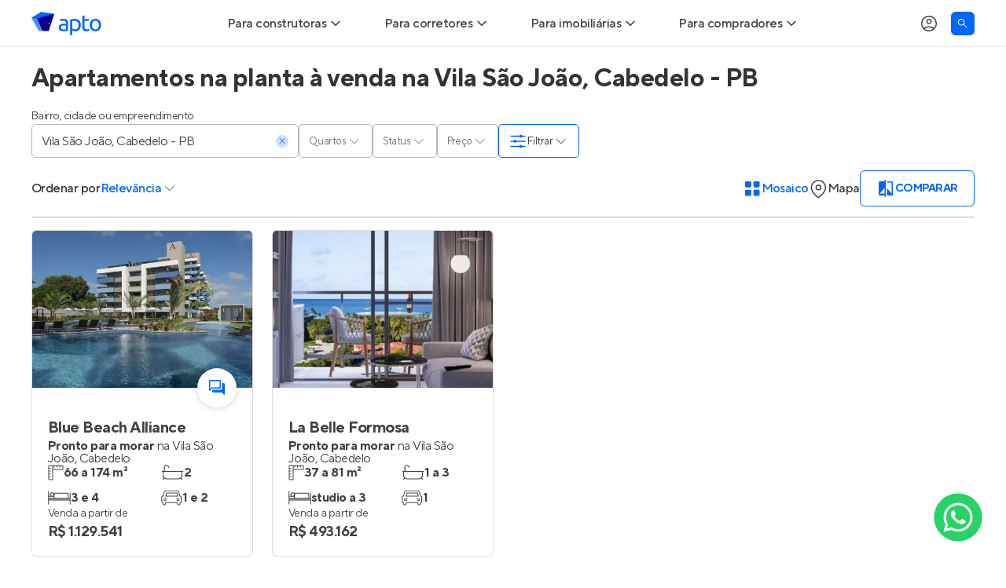

--- FILE ---
content_type: text/html; charset=utf-8
request_url: https://apto.vc/br/pb/cabedelo/vila-sao-joao?banheiros=2
body_size: 32205
content:
<!DOCTYPE html><html lang="pt-br"><head><script>(function(w,i,g){w[g]=w[g]||[];if(typeof w[g].push=='function')w[g].push(i)})
(window,'GTM-NQHGVP','google_tags_first_party');</script><script>(function(w,d,s,l){w[l]=w[l]||[];(function(){w[l].push(arguments);})('set', 'developer_id.dYzg1YT', true);
		w[l].push({'gtm.start':new Date().getTime(),event:'gtm.js'});var f=d.getElementsByTagName(s)[0],
		j=d.createElement(s);j.async=true;j.src='/vcto/';
		f.parentNode.insertBefore(j,f);
		})(window,document,'script','dataLayer');</script><meta name="twitter:card" content="summary_large_image"><meta name="twitter:site" content="@aptovc"><meta name="twitter:creator" content="@aptovc"><meta property="og:type" content="website"><meta property="og:locale" content="pt_BR"><meta property="og:site_name" content="Apto"><script type="application/ld+json">{"@context":"https://schema.org","@type":"Organization","name":"Apto","description":"O Apto é o maior site de lançamentos imobiliários com imóveis novos à venda, especializado em casas e apartamentos na planta e prontos para morar. Entre no Apto!","url":"https://apto.vc","logo":"https://apto.vc/static/brand/logotipo-horizontal-01.png","legalName":"Apto Tecnologia Ltda.","foundingDate":"2015-06-17T00:00:00.000Z","slogan":"A plataforma que conecta o mercado imobiliário.","sameAs":["https://facebook.com/aptovc/","https://www.instagram.com/aptovc/","https://www.tiktok.com/@aptovc","https://www.youtube.com/@aptovc","https://x.com/aptovc","https://br.pinterest.com/aptovc/","https://www.linkedin.com/company/aptovc/"],"numberOfEmployees":41,"address":{"@type":"PostalAddress","streetAddress":"Av. dos Autonomistas","addressLocality":"Osasco","addressRegion":"SP","postalCode":"06090-020","addressCountry":"BR"},"contactPoint":[{"@type":"ContactPoint","telephone":"+55 11 2175 5310","contactType":"customer service","email":"ola@apto.vc"}]}</script><meta name="viewport" content="width=device-width, initial-scale=1.0"><meta charset="utf-8"><script type="application/ld+json">{"@context":"https://schema.org","@type":"Product","description":"2 apartamentos na planta à venda na Vila São João, Cabedelo, para você. O Apto é o maior site de imóveis novos à venda na Vila São João. Encontre apartamentos na planta!","image":["https://api.apto.vc/images/realties/6859/blue-beach-alliance-card-1.jpg"],"offers":{"@type":"AggregateOffer","priceCurrency":"BRL","lowPrice":493162,"offerCount":2},"name":"Apartamentos na planta à venda na Vila São João, Cabedelo - PB"}</script><title>Apartamentos na planta à venda na Vila São João, Cabedelo - PB</title><meta name="robots" content="index,follow"><meta name="description" content="2 apartamentos na planta à venda na Vila São João, Cabedelo, para você. O Apto é o maior site de imóveis novos à venda na Vila São João. Encontre apartamentos na planta!"><meta property="og:title" content="Apartamentos na planta à venda na Vila São João, Cabedelo - PB"><meta property="og:description" content="2 apartamentos na planta à venda na Vila São João, Cabedelo, para você. O Apto é o maior site de imóveis novos à venda na Vila São João. Encontre apartamentos na planta!"><meta property="og:url" content="https://apto.vc/br/pb/cabedelo/vila-sao-joao"><meta property="og:image" content="https://api.apto.vc/images/realties/6859/blue-beach-alliance-card-1.jpg"><meta property="og:image:alt" content="Apartamentos na planta à venda na Vila São João, Cabedelo - PB"><meta property="og:image:width" content="800"><meta property="og:image:height" content="600"><link rel="canonical" href="https://apto.vc/br/pb/cabedelo/vila-sao-joao"><link><link rel="preload" as="image" imagesrcset="/_next/image?url=https%3A%2F%2Fapi.apto.vc%2Fimages%2Frealties%2F6859%2Fblue-beach-alliance-card-1.jpg&amp;w=480&amp;q=70 480w, /_next/image?url=https%3A%2F%2Fapi.apto.vc%2Fimages%2Frealties%2F6859%2Fblue-beach-alliance-card-1.jpg&amp;w=768&amp;q=70 768w, /_next/image?url=https%3A%2F%2Fapi.apto.vc%2Fimages%2Frealties%2F6859%2Fblue-beach-alliance-card-1.jpg&amp;w=1024&amp;q=70 1024w, /_next/image?url=https%3A%2F%2Fapi.apto.vc%2Fimages%2Frealties%2F6859%2Fblue-beach-alliance-card-1.jpg&amp;w=1920&amp;q=70 1920w" imagesizes="100vw" fetchpriority="high"><link rel="preload" as="image" imagesrcset="/_next/image?url=https%3A%2F%2Fapi.apto.vc%2Fimages%2Frealties%2F6586%2Fresidencial-belvedere-card-1.jpg&amp;w=480&amp;q=70 480w, /_next/image?url=https%3A%2F%2Fapi.apto.vc%2Fimages%2Frealties%2F6586%2Fresidencial-belvedere-card-1.jpg&amp;w=768&amp;q=70 768w, /_next/image?url=https%3A%2F%2Fapi.apto.vc%2Fimages%2Frealties%2F6586%2Fresidencial-belvedere-card-1.jpg&amp;w=1024&amp;q=70 1024w, /_next/image?url=https%3A%2F%2Fapi.apto.vc%2Fimages%2Frealties%2F6586%2Fresidencial-belvedere-card-1.jpg&amp;w=1920&amp;q=70 1920w" imagesizes="100vw" fetchpriority="high"><script type="application/ld+json">{"@context":"https://schema.org","@type":"BreadcrumbList","itemListElement":[{"@type":"ListItem","position":1,"item":{"@id":"https://apto.vc/","name":"Home"}},{"@type":"ListItem","position":2,"item":{"@id":"https://apto.vc/br/pb/cabedelo","name":"Apartamentos em Cabedelo"}},{"@type":"ListItem","position":3,"item":{"@id":"https://apto.vc/br/pb/cabedelo/vila-sao-joao","name":"Vila São João"}}]}</script><meta name="next-head-count" content="25"><link rel="preconnect" href="https://fls-9f17169f-82af-4fb3-b78c-2d026cbbc002.laravel.cloud/"><link rel="dns-prefetch" href="https://fls-9f17169f-82af-4fb3-b78c-2d026cbbc002.laravel.cloud/"><link rel="dns-prefetch" href="https://api.apto.vc"><link rel="preload" href="https://fonts.apto.vc/tt-norms-pro-regular.woff2" as="font" crossorigin="anonymous"><link rel="preload" href="https://fonts.apto.vc/tt-norms-pro-medium.woff2" as="font" crossorigin="anonymous"><link rel="preload" href="https://fonts.apto.vc/tt-norms-pro-bold.woff2" as="font" crossorigin="anonymous"><link rel="shortcut icon" type="image/x-icon" href="/static/favicon-192x192.png"><link rel="apple-touch-icon" href="/static/apple-touch-icon-180x180.png"><meta name="theme-color" content="#ffffff"><meta name="msapplication-navbutton-color" content="#ffffff"><meta name="apple-mobile-web-app-status-bar-style" content="black-translucent"><meta name="google-adsense-account" content="ca-pub-4766788020215951"><script defer="" nomodule="" src="/_next/static/chunks/polyfills-42372ed130431b0a.js"></script><script defer="" src="/_next/static/chunks/8279.61cd58a77ac16458.js"></script><script defer="" src="/_next/static/chunks/3807.a01531c5a4b54b0e.js"></script><script defer="" src="/_next/static/chunks/1363-e7c36c1380a1eab7.js"></script><script src="/_next/static/chunks/webpack-4f2f5fd32e1bef90.js" defer=""></script><script src="/_next/static/chunks/framework-e9782b58498ff770.js" defer=""></script><script src="/_next/static/chunks/main-ba2f2642dfc9de75.js" defer=""></script><script src="/_next/static/chunks/pages/_app-74f3905003b85bb0.js" defer=""></script><script src="/_next/static/chunks/5e2a4920-783f964faee87ea2.js" defer=""></script><script src="/_next/static/chunks/3992-3e40fd0d5a52be29.js" defer=""></script><script src="/_next/static/chunks/1895-a684107ca80b46be.js" defer=""></script><script src="/_next/static/chunks/2001-535770a9cee3a0da.js" defer=""></script><script src="/_next/static/chunks/8904-055e5aaf5e4b29a1.js" defer=""></script><script src="/_next/static/chunks/9389-20223b17487de0d7.js" defer=""></script><script src="/_next/static/chunks/6885-288fd6866b2ee512.js" defer=""></script><script src="/_next/static/chunks/8340-9d49fcb300ec0247.js" defer=""></script><script src="/_next/static/chunks/2686-6b6b4b20ddceda2c.js" defer=""></script><script src="/_next/static/chunks/9856-8650c3bc777f76f3.js" defer=""></script><script src="/_next/static/chunks/2372-53ee6b46fe911a85.js" defer=""></script><script src="/_next/static/chunks/3676-19f0b3cd8c61d990.js" defer=""></script><script src="/_next/static/chunks/12-49fc0387ab9252ce.js" defer=""></script><script src="/_next/static/chunks/2078-0f9a196e0f079967.js" defer=""></script><script src="/_next/static/chunks/6972-a9a0c4529bd14d17.js" defer=""></script><script src="/_next/static/chunks/158-d2f5f1af976d3fef.js" defer=""></script><script src="/_next/static/chunks/2412-fa6cbfca9bf01864.js" defer=""></script><script src="/_next/static/chunks/1139-6d6ef6a750c6e4c5.js" defer=""></script><script src="/_next/static/chunks/9503-1b9be76c55550ecb.js" defer=""></script><script src="/_next/static/chunks/2309-1422aa89210abcbc.js" defer=""></script><script src="/_next/static/chunks/pages/search-42ff421dab9c4fb3.js" defer=""></script><script src="/_next/static/lXQIUahLQJJawJYNSI2rB/_buildManifest.js" defer=""></script><script src="/_next/static/lXQIUahLQJJawJYNSI2rB/_ssgManifest.js" defer=""></script><style>*,:after,:before{border:0 solid;box-sizing:border-box}:after,:before{--tw-content:""}html{line-height:1.5;-webkit-text-size-adjust:100%;font-family:ui-sans-serif,system-ui,sans-serif,Apple Color Emoji,Segoe UI Emoji,Segoe UI Symbol,Noto Color Emoji;font-feature-settings:normal;font-variation-settings:normal;-moz-tab-size:4;-o-tab-size:4;tab-size:4;-webkit-tap-highlight-color:transparent}body{line-height:inherit;margin:0}hr{border-top-width:1px;color:inherit;height:0}h1,h2,h3{font-size:inherit;font-weight:inherit}a{color:inherit;text-decoration:inherit}b{font-weight:bolder}button,input{color:inherit;font-family:inherit;font-feature-settings:inherit;font-size:100%;font-variation-settings:inherit;font-weight:inherit;letter-spacing:inherit;line-height:inherit;margin:0;padding:0}button{text-transform:none}button{-webkit-appearance:button;background-color:transparent;background-image:none}h1,h2,h3,hr,p{margin:0}ul{list-style:none;margin:0;padding:0}input::-moz-placeholder{color:#9ca3af;opacity:1}input::placeholder{color:#9ca3af;opacity:1}button{cursor:pointer}img,svg{display:block;vertical-align:middle}img{height:auto;max-width:100%}*{scrollbar-color:auto;scrollbar-width:auto}html{font-family:TTNorms,sans-serif;-webkit-font-smoothing:antialiased;-moz-osx-font-smoothing:grayscale;font-variant-ligatures:no-common-ligatures;--tw-text-opacity:1;color:rgb(65 65 65/var(--tw-text-opacity));letter-spacing:-.0313rem;line-height:normal}svg{display:inline}input::-moz-placeholder{@pply text-black-40;font-weight:400}input::placeholder{@pply text-black-40;font-weight:400}input:-webkit-autofill,input:-webkit-autofill:active,input:-webkit-autofill:focus,input:-webkit-autofill:hover{-webkit-text-fill-color:currentColor;-webkit-box-shadow:inset 0 0 0 30px #fff!important}*,:after,:before{--tw-border-spacing-x:0;--tw-border-spacing-y:0;--tw-translate-x:0;--tw-translate-y:0;--tw-rotate:0;--tw-skew-x:0;--tw-skew-y:0;--tw-scale-x:1;--tw-scale-y:1;--tw-pan-x: ;--tw-pan-y: ;--tw-pinch-zoom: ;--tw-scroll-snap-strictness:proximity;--tw-gradient-from-position: ;--tw-gradient-via-position: ;--tw-gradient-to-position: ;--tw-ordinal: ;--tw-slashed-zero: ;--tw-numeric-figure: ;--tw-numeric-spacing: ;--tw-numeric-fraction: ;--tw-ring-inset: ;--tw-ring-offset-width:0px;--tw-ring-offset-color:#fff;--tw-ring-color:rgba(59,130,246,.5);--tw-ring-offset-shadow:0 0 #0000;--tw-ring-shadow:0 0 #0000;--tw-shadow:0 0 #0000;--tw-shadow-colored:0 0 #0000;--tw-blur: ;--tw-brightness: ;--tw-contrast: ;--tw-grayscale: ;--tw-hue-rotate: ;--tw-invert: ;--tw-saturate: ;--tw-sepia: ;--tw-drop-shadow: ;--tw-backdrop-blur: ;--tw-backdrop-brightness: ;--tw-backdrop-contrast: ;--tw-backdrop-grayscale: ;--tw-backdrop-hue-rotate: ;--tw-backdrop-invert: ;--tw-backdrop-opacity: ;--tw-backdrop-saturate: ;--tw-backdrop-sepia: ;--tw-contain-size: ;--tw-contain-layout: ;--tw-contain-paint: ;--tw-contain-style: }.container{width:100%}@media (min-width:640px){.container{max-width:640px}}@media (min-width:768px){.container{max-width:768px}}@media (min-width:1024px){.container{max-width:1024px}}@media (min-width:1200px){.container{max-width:1200px}}@media (min-width:1536px){.container{max-width:1536px}}@media (hover:hover) and (pointer:fine){.hoverable:hover{--tw-text-opacity:1;color:rgb(0 102 255/var(--tw-text-opacity));text-decoration-line:underline;text-underline-position:under}}.container{align-items:center;display:flex;flex-direction:column;margin-left:auto;margin-right:auto;max-width:1200px;width:100%}.box{padding-left:1rem;padding-right:1rem}@media (min-width:1200px){.box{padding-left:0;padding-right:0}}.product-card-grid{display:grid;gap:1.5rem;grid-template-columns:repeat(auto-fill,minmax(280px,1fr));width:100%}.text-blue-gradient{background-image:linear-gradient(to right,var(--tw-gradient-stops));--tw-gradient-from:#1a5cd6 var(--tw-gradient-from-position);--tw-gradient-to:rgba(26,92,214,0) var(--tw-gradient-to-position);--tw-gradient-stops:var(--tw-gradient-from),var(--tw-gradient-to);--tw-gradient-to:#06f var(--tw-gradient-to-position);-webkit-background-clip:text;background-clip:text;color:transparent}.sr-only{height:1px;margin:-1px;overflow:hidden;padding:0;position:absolute;width:1px;clip:rect(0,0,0,0);border-width:0;white-space:nowrap}.pointer-events-none{pointer-events:none}.fixed{position:fixed}.absolute{position:absolute}.relative{position:relative}.sticky{position:sticky}.bottom-0{bottom:0}.left-0{left:0}.left-4{left:1rem}.left-5{left:1.25rem}.right-5{right:1.25rem}.top-15{top:3.75rem}.top-5{top:1.25rem}.z-10{z-index:10}.z-\[1\]{z-index:1}.z-\[9999\]{z-index:9999}.m-0{margin:0}.mx-auto{margin-left:auto;margin-right:auto}.my-10{margin-bottom:2.5rem;margin-top:2.5rem}.my-12{margin-bottom:3rem;margin-top:3rem}.my-6{margin-bottom:1.5rem;margin-top:1.5rem}.mb-5{margin-bottom:1.25rem}.ml-auto{margin-left:auto}.mr-5{margin-right:1.25rem}.mt-5{margin-top:1.25rem}.line-clamp-2{display:-webkit-box;overflow:hidden;-webkit-box-orient:vertical;-webkit-line-clamp:2}.block{display:block}.flex{display:flex}.grid{display:grid}.h-15{height:3.75rem}.h-3{height:.75rem}.h-4{height:1rem}.h-4\/5{height:80%}.h-5{height:1.25rem}.h-6{height:1.5rem}.h-7{height:1.75rem}.h-7\.5{height:1.875rem}.h-8{height:2rem}.h-\[200px\]{height:200px}.h-\[43px\]{height:43px}.h-\[50px\]{height:50px}.h-full{height:100%}.max-h-0{max-height:0}.max-h-\[454px\]{max-height:454px}.w-3{width:.75rem}.w-4\/5{width:80%}.w-5{width:1.25rem}.w-6{width:1.5rem}.w-7{width:1.75rem}.w-7\.5{width:1.875rem}.w-\[50px\]{width:50px}.w-auto{width:auto}.w-fit{width:-moz-fit-content;width:fit-content}.w-full{width:100%}.max-w-\[1200px\]{max-width:1200px}.max-w-max{max-width:-moz-max-content;max-width:max-content}.flex-1{flex:1 1 0%}.shrink-0{flex-shrink:0}.-translate-y-1\/2{transform:translate(var(--tw-translate-x),var(--tw-translate-y)) rotate(var(--tw-rotate)) skewX(var(--tw-skew-x)) skewY(var(--tw-skew-y)) scaleX(var(--tw-scale-x)) scaleY(var(--tw-scale-y))}.-translate-y-1\/2{--tw-translate-y:-50%}.cursor-default{cursor:default}.cursor-pointer{cursor:pointer}.select-none{-webkit-user-select:none;-moz-user-select:none;user-select:none}.snap-x{scroll-snap-type:x var(--tw-scroll-snap-strictness)}.snap-mandatory{--tw-scroll-snap-strictness:mandatory}.list-none{list-style-type:none}.grid-flow-col{grid-auto-flow:column}.grid-cols-\[repeat\(2\2c minmax\(270px\2c 1fr\)\)\]{grid-template-columns:repeat(2,minmax(270px,1fr))}.grid-rows-5{grid-template-rows:repeat(5,minmax(0,1fr))}.flex-row{flex-direction:row}.flex-col{flex-direction:column}.flex-wrap{flex-wrap:wrap}.items-start{align-items:flex-start}.items-center{align-items:center}.justify-center{justify-content:center}.gap-1{gap:.25rem}.gap-1\.5{gap:.375rem}.gap-2\.5{gap:.625rem}.gap-x-1{-moz-column-gap:.25rem;column-gap:.25rem}.gap-x-10{-moz-column-gap:2.5rem;column-gap:2.5rem}.gap-x-2{-moz-column-gap:.5rem;column-gap:.5rem}.gap-x-2\.5{-moz-column-gap:.625rem;column-gap:.625rem}.gap-x-9{-moz-column-gap:2.25rem;column-gap:2.25rem}.gap-y-0\.5{row-gap:.125rem}.gap-y-1\.5{row-gap:.375rem}.gap-y-2\.5{row-gap:.625rem}.gap-y-3{row-gap:.75rem}.gap-y-5{row-gap:1.25rem}.overflow-auto{overflow:auto}.overflow-hidden{overflow:hidden}.overflow-x-auto{overflow-x:auto}.truncate{overflow:hidden;white-space:nowrap}.truncate{text-overflow:ellipsis}.rounded-full{border-radius:9999px}.rounded-md{border-radius:.375rem}.border{border-width:1px}.border-0{border-width:0}.border-b{border-bottom-width:1px}.border-\[\#b7b7b7\]{--tw-border-opacity:1;border-color:rgb(183 183 183/var(--tw-border-opacity))}.border-\[\#dedede\]{--tw-border-opacity:1;border-color:rgb(222 222 222/var(--tw-border-opacity))}.border-black-80{--tw-border-opacity:1;border-color:rgb(51 51 51/var(--tw-border-opacity))}.border-primary-100{--tw-border-opacity:1;border-color:rgb(0 102 255/var(--tw-border-opacity))}.border-b-black-10{--tw-border-opacity:1;border-bottom-color:rgb(229 229 229/var(--tw-border-opacity))}.border-b-primary-100\/20{border-bottom-color:rgba(0,102,255,.2)}.bg-black-5{--tw-bg-opacity:1;background-color:rgb(242 242 242/var(--tw-bg-opacity))}.bg-primary-100{--tw-bg-opacity:1;background-color:rgb(0 102 255/var(--tw-bg-opacity))}.bg-primary-20{--tw-bg-opacity:1;background-color:rgb(204 224 255/var(--tw-bg-opacity))}.bg-white{--tw-bg-opacity:1;background-color:rgb(255 255 255/var(--tw-bg-opacity))}.object-cover{-o-object-fit:cover;object-fit:cover}.p-0{padding:0}.px-3{padding-left:.75rem;padding-right:.75rem}.px-5{padding-left:1.25rem;padding-right:1.25rem}.py-2{padding-bottom:.5rem;padding-top:.5rem}.py-2\.5{padding-bottom:.625rem;padding-top:.625rem}.py-3{padding-bottom:.75rem;padding-top:.75rem}.py-5{padding-bottom:1.25rem;padding-top:1.25rem}.pb-2\.5{padding-bottom:.625rem}.pb-4{padding-bottom:1rem}.pb-5{padding-bottom:1.25rem}.pl-12{padding-left:3rem}.pr-5{padding-right:1.25rem}.pt-9{padding-top:2.25rem}.text-center{text-align:center}.text-\[9px\]{font-size:9px}.text-base{letter-spacing:-.0313rem}.text-base{font-size:1rem;line-height:1.5rem}.text-lg{font-size:1.125rem;letter-spacing:-.0313rem;line-height:1.75rem}.text-sm{font-size:.875rem;letter-spacing:-.0313rem;line-height:1.25rem}.text-xl{font-size:1.25rem;letter-spacing:-.0313rem;line-height:1.875rem}.font-bold{font-weight:700}.font-medium{font-weight:500}.font-normal{font-weight:400}.uppercase{text-transform:uppercase}.not-italic{font-style:normal}.leading-none{line-height:1}.text-primary-100{--tw-text-opacity:1;color:rgb(0 102 255/var(--tw-text-opacity))}.text-uber-black{--tw-text-opacity:1;color:rgb(0 0 0/var(--tw-text-opacity))}.text-white{--tw-text-opacity:1;color:rgb(255 255 255/var(--tw-text-opacity))}.shadow-\[inset_0_0_10px_0_rgba\(0\2c 0\2c 0\2c 0\.4\)\]{--tw-shadow:inset 0 0 10px 0 rgba(0,0,0,.4);--tw-shadow-colored:inset 0 0 10px 0 var(--tw-shadow-color)}.shadow-\[inset_0_0_10px_0_rgba\(0\2c 0\2c 0\2c 0\.4\)\]{box-shadow:var(--tw-ring-offset-shadow,0 0 #0000),var(--tw-ring-shadow,0 0 #0000),var(--tw-shadow)}.shadow-hover{--tw-shadow:0px 0px 10px 0px rgba(0,0,0,.2);--tw-shadow-colored:0px 0px 10px 0px var(--tw-shadow-color);box-shadow:var(--tw-ring-offset-shadow,0 0 #0000),var(--tw-ring-shadow,0 0 #0000),var(--tw-shadow)}.transition-\[max-height\]{transition-duration:.15s;transition-property:max-height;transition-timing-function:cubic-bezier(.4,0,.2,1)}.transition-colors{transition-duration:.15s;transition-property:color,background-color,border-color,text-decoration-color,fill,stroke;transition-timing-function:cubic-bezier(.4,0,.2,1)}.transition-transform{transition-duration:.15s;transition-property:transform;transition-timing-function:cubic-bezier(.4,0,.2,1)}.duration-300{transition-duration:.3s}.after\:dot-divider:after,.before\:dot-divider:before{margin-left:.375rem;margin-right:.375rem;--tw-content:"•";content:var(--tw-content)}.before\:absolute:before{content:var(--tw-content);position:absolute}.before\:-left-8:before{content:var(--tw-content);left:-2rem}.before\:bottom-0:before{bottom:0;content:var(--tw-content)}.before\:top-0:before{content:var(--tw-content);top:0}.before\:flex:before{content:var(--tw-content);display:flex}.before\:w-8:before{content:var(--tw-content);width:2rem}.before\:items-center:before{align-items:center;content:var(--tw-content)}.before\:justify-center:before{content:var(--tw-content);justify-content:center}.before\:pb-1:before{content:var(--tw-content);padding-bottom:.25rem}.before\:text-primary-100:before{content:var(--tw-content);--tw-text-opacity:1;color:rgb(0 102 255/var(--tw-text-opacity))}.before\:content-\[\'\2022\'\]:before{--tw-content:"•";content:var(--tw-content)}.after\:absolute:after{content:var(--tw-content);position:absolute}.after\:inset-0:after{content:var(--tw-content);inset:0}.after\:cursor-pointer:after{content:var(--tw-content);cursor:pointer}.after\:bg-white:after{content:var(--tw-content);--tw-bg-opacity:1;background-color:rgb(255 255 255/var(--tw-bg-opacity))}@media (hover:hover) and (pointer:fine){.hover\:bg-secondary-5:hover{--tw-bg-opacity:1;background-color:rgb(0 0 152/var(--tw-bg-opacity))}.hover\:text-primary-100:hover{--tw-text-opacity:1;color:rgb(0 102 255/var(--tw-text-opacity))}.hover\:underline:hover{text-decoration-line:underline}.hover\:underline-under:hover{text-underline-position:under}}.focus\:bg-black-80:focus{--tw-bg-opacity:1;background-color:rgb(51 51 51/var(--tw-bg-opacity))}.focus\:text-white:focus{--tw-text-opacity:1;color:rgb(255 255 255/var(--tw-text-opacity))}.focus\:before\:bg-black-80:focus:before{content:var(--tw-content);--tw-bg-opacity:1;background-color:rgb(51 51 51/var(--tw-bg-opacity))}.disabled\:cursor-default:disabled{cursor:default}.group:focus-within .group-focus-within\:border-primary-100{--tw-border-opacity:1;border-color:rgb(0 102 255/var(--tw-border-opacity))}.group:focus-within .group-focus-within\:text-primary-100{--tw-text-opacity:1;color:rgb(0 102 255/var(--tw-text-opacity))}.peer:checked~.after\:peer-checked\:bg-\[\#DCEEFF\]:after{content:var(--tw-content);--tw-bg-opacity:1;background-color:rgb(220 238 255/var(--tw-bg-opacity))}.group:has(input:not(:placeholder-shown)) .group-has-\[input\:not\(\:placeholder-shown\)\]\:border-primary-100{--tw-border-opacity:1;border-color:rgb(0 102 255/var(--tw-border-opacity))}.group:has(input:not(:placeholder-shown)) .group-has-\[input\:not\(\:placeholder-shown\)\]\:text-primary-100{--tw-text-opacity:1;color:rgb(0 102 255/var(--tw-text-opacity))}@media (prefers-reduced-motion:no-preference){}@media not all and (min-width:768px){.max-md\:z-\[9999\]{z-index:9999}.max-md\:-translate-x-full{--tw-translate-x:-100%}.max-md\:-translate-x-full{transform:translate(var(--tw-translate-x),var(--tw-translate-y)) rotate(var(--tw-rotate)) skewX(var(--tw-skew-x)) skewY(var(--tw-skew-y)) scaleX(var(--tw-scale-x)) scaleY(var(--tw-scale-y))}.max-md\:transition-transform{transition-duration:.15s;transition-property:transform;transition-timing-function:cubic-bezier(.4,0,.2,1)}.max-md\:duration-300{transition-duration:.3s}}@media (min-width:768px){.md\:absolute{position:absolute}.md\:relative{position:relative}.md\:top-0{top:0}.md\:top-15{top:3.75rem}.md\:order-1{order:1}.md\:col-start-1{grid-column-start:1}.md\:col-start-2{grid-column-start:2}.md\:col-end-2{grid-column-end:2}.md\:col-end-3{grid-column-end:3}.md\:row-start-1{grid-row-start:1}.md\:row-start-2{grid-row-start:2}.md\:row-end-2{grid-row-end:2}.md\:row-end-3{grid-row-end:3}.md\:mx-auto{margin-left:auto;margin-right:auto}.md\:my-6{margin-bottom:1.5rem;margin-top:1.5rem}.md\:-mt-1\.5{margin-top:-.375rem}.md\:mb-0{margin-bottom:0}.md\:mb-15{margin-bottom:3.75rem}.md\:mb-5{margin-bottom:1.25rem}.md\:mr-4{margin-right:1rem}.md\:block{display:block}.md\:flex{display:flex}.md\:grid{display:grid}.md\:hidden{display:none}.md\:h-4{height:1rem}.md\:h-full{height:100%}.md\:w-4{width:1rem}.md\:w-full{width:100%}.md\:w-max{width:-moz-max-content;width:max-content}.md\:min-w-80{min-width:20rem}.md\:max-w-80{max-width:20rem}.md\:max-w-\[780px\]{max-width:780px}.md\:basis-1\/2{flex-basis:50%}.md\:cursor-pointer{cursor:pointer}.md\:grid-cols-\[220px_auto\]{grid-template-columns:220px auto}.md\:flex-row{flex-direction:row}.md\:items-center{align-items:center}.md\:justify-start{justify-content:flex-start}.md\:justify-center{justify-content:center}.md\:justify-between{justify-content:space-between}.md\:justify-around{justify-content:space-around}.md\:gap-x-10{-moz-column-gap:2.5rem;column-gap:2.5rem}.md\:gap-x-5{-moz-column-gap:1.25rem;column-gap:1.25rem}.md\:gap-y-1\.5{row-gap:.375rem}.md\:overflow-visible{overflow:visible}.md\:rounded-b-md{border-bottom-left-radius:.375rem;border-bottom-right-radius:.375rem}.md\:border-0{border-width:0}.md\:border-b-0{border-bottom-width:0}.md\:border-t{border-top-width:1px}.md\:border-t-primary-100\/20{border-top-color:rgba(0,102,255,.2)}.md\:p-0{padding:0}.md\:px-0{padding-left:0;padding-right:0}.md\:px-5{padding-left:1.25rem;padding-right:1.25rem}.md\:py-2\.5{padding-bottom:.625rem;padding-top:.625rem}.md\:pb-0{padding-bottom:0}.md\:pl-0{padding-left:0}.md\:pt-7{padding-top:1.75rem}.md\:text-left{text-align:left}.md\:text-base{font-size:1rem;line-height:1.5rem}.md\:text-base{letter-spacing:-.0313rem}.md\:shadow-general{box-shadow:var(--tw-ring-offset-shadow,0 0 #0000),var(--tw-ring-shadow,0 0 #0000),var(--tw-shadow)}.md\:shadow-general{--tw-shadow:0px 0px 12px 0px rgba(0,0,0,.12);--tw-shadow-colored:0px 0px 12px 0px var(--tw-shadow-color)}.md\:shadow-none{--tw-shadow:0 0 #0000;--tw-shadow-colored:0 0 var(--tw-shadow-color);box-shadow:var(--tw-ring-offset-shadow,0 0 #0000),var(--tw-ring-shadow,0 0 #0000),var(--tw-shadow)}.md\:clip-path-inset-\[0_-12px_-12px_-12px\]{-webkit-clip-path:inset(0 -12px -12px -12px);clip-path:inset(0 -12px -12px -12px)}.md\:before\:content-none:before{--tw-content:none;content:var(--tw-content)}}@media (hover:hover) and (pointer:fine){@media (min-width:768px){.hover\:md\:bg-black-80:hover{--tw-bg-opacity:1;background-color:rgb(51 51 51/var(--tw-bg-opacity))}.hover\:md\:text-white:hover{--tw-text-opacity:1;color:rgb(255 255 255/var(--tw-text-opacity))}}}@media (min-width:1024px){.lg\:min-w-\[340px\]{min-width:340px}}@media (min-width:1200px){.xl\:left-0{left:0}.xl\:pb-0{padding-bottom:0}}.\[\&_\*\]\:disabled\:opacity-40:disabled *{opacity:.4}</style><link rel="stylesheet" href="/_next/static/css/e33755417caabb18.css" data-n-g="" media="print" onload="this.media='all'"><noscript><link rel="stylesheet" href="/_next/static/css/e33755417caabb18.css"></noscript><link rel="stylesheet" href="/_next/static/css/e015db4b37b2796f.css" data-n-p="" media="print" onload="this.media='all'"><noscript><link rel="stylesheet" href="/_next/static/css/e015db4b37b2796f.css"></noscript><noscript data-n-css=""></noscript><style data-styled="" data-styled-version="5.3.11">.fCdQzV{display:-webkit-box;display:-webkit-flex;display:-ms-flexbox;display:flex;-webkit-column-gap:4px;column-gap:4px;}/*!sc*/
data-styled.g2[id="sc-8b688514-0"]{content:"fCdQzV,"}/*!sc*/
.dQROhn{font-size:16px;color:#333333;font-weight:500;}/*!sc*/
@media screen and (max-width:768px){.dQROhn{font-size:14px;}}/*!sc*/
data-styled.g3[id="sc-8b688514-1"]{content:"dQROhn,"}/*!sc*/
.eJDODT{position:relative;}/*!sc*/
data-styled.g4[id="sc-8b688514-2"]{content:"eJDODT,"}/*!sc*/
.idZhjb{display:-webkit-box;display:-webkit-flex;display:-ms-flexbox;display:flex;-webkit-align-items:center;-webkit-box-align:center;-ms-flex-align:center;align-items:center;gap:4px;background:none;border:none;font-weight:500;font-size:16px;color:#0066ff;cursor:pointer;padding:0;}/*!sc*/
@media screen and (max-width:768px){.idZhjb{font-size:14px;}}/*!sc*/
.idZhjb svg,.idZhjb svg *{stroke:#414141;}/*!sc*/
@media (min-width:1024px){.idZhjb svg,.idZhjb svg *{stroke:#414141;}}/*!sc*/
data-styled.g5[id="sc-8b688514-3"]{content:"idZhjb,"}/*!sc*/
.iqZlX{padding:0;position:fixed;display:none;-webkit-flex-direction:column;-ms-flex-direction:column;flex-direction:column;max-width:80%;width:-webkit-fit-content;width:-moz-fit-content;width:fit-content;border-radius:5px;background-color:white;box-shadow:0px 0px 10px rgba(0,0,0,0.2);z-index:1004;-webkit-animation:jBcSpD forwards 300ms ease;animation:jBcSpD forwards 300ms ease;-webkit-transform:translate(-50%,-50%);-ms-transform:translate(-50%,-50%);transform:translate(-50%,-50%);}/*!sc*/
@media (min-width:1024px){.iqZlX{padding:20px;gap:24px;position:absolute;top:calc(100% + 5px);-webkit-align-items:flex-start;-webkit-box-align:flex-start;-ms-flex-align:flex-start;align-items:flex-start;max-width:inherit;min-width:200px;-webkit-transform:none;-ms-transform:none;transform:none;}}/*!sc*/
@media (prefers-reduced-motion){.iqZlX{-webkit-animation:none;animation:none;-webkit-transition:none;transition:none;}}/*!sc*/
data-styled.g6[id="sc-8b688514-4"]{content:"iqZlX,"}/*!sc*/
.cppytI{font-size:16px;white-space:nowrap;text-align:left;-webkit-transition:color 300ms ease;transition:color 300ms ease;}/*!sc*/
data-styled.g7[id="sc-8b688514-5"]{content:"cppytI,"}/*!sc*/
.hrAPbv{display:-webkit-box;display:-webkit-flex;display:-ms-flexbox;display:flex;-webkit-align-items:center;-webkit-box-align:center;-ms-flex-align:center;align-items:center;-webkit-box-pack:justify;-webkit-justify-content:space-between;-ms-flex-pack:justify;justify-content:space-between;-webkit-flex-direction:row-reverse;-ms-flex-direction:row-reverse;flex-direction:row-reverse;margin:0;cursor:pointer;}/*!sc*/
@media (max-width:1024px){.hrAPbv{padding:14px 20px;border-bottom:1px solid #d2d2d2;}}/*!sc*/
.hrAPbv:last-of-type{border-bottom:none;}/*!sc*/
.hrAPbv:hover > .sc-8b688514-5{color:#0066ff;}/*!sc*/
data-styled.g8[id="sc-8b688514-6"]{content:"hrAPbv,"}/*!sc*/
@media (min-width:1024px){.eyewbw{display:none;}}/*!sc*/
.eyewbw:checked + .sc-8b688514-5{color:#0066ff;font-weight:500;}/*!sc*/
data-styled.g9[id="sc-8b688514-7"]{content:"eyewbw,"}/*!sc*/
.jlQaBa{display:none;position:fixed;top:0;left:0;right:0;bottom:0;background-color:black;opacity:0;-webkit-transition:opacity 300ms ease;transition:opacity 300ms ease;z-index:1004;}/*!sc*/
@media (min-width:1024px){.jlQaBa{background-color:transparent;}}/*!sc*/
data-styled.g10[id="sc-8b688514-8"]{content:"jlQaBa,"}/*!sc*/
.brouTI{max-width:1200px;margin-top:80px;display:-webkit-box;display:-webkit-flex;display:-ms-flexbox;display:flex;-webkit-flex-direction:column;-ms-flex-direction:column;flex-direction:column;border:1px solid #d8d8d8;border-radius:6px;}/*!sc*/
.brouTI *{box-sizing:border-box;}/*!sc*/
data-styled.g11[id="sc-901135b1-0"]{content:"brouTI,"}/*!sc*/
.gZzhgA:last-child p{display:-webkit-box;display:-webkit-flex;display:-ms-flexbox;display:flex;-webkit-align-items:center;-webkit-box-align:center;-ms-flex-align:center;align-items:center;margin:8px 0px;}/*!sc*/
.gZzhgA:last-child p:before{content:'•';font-size:2em;padding-right:8px;padding-bottom:4px;}/*!sc*/
data-styled.g12[id="sc-901135b1-1"]{content:"gZzhgA,"}/*!sc*/
.fMTfK{border-top:1px solid #d8d8d8;width:100%;}/*!sc*/
.fMTfK:first-child{border:none;}/*!sc*/
data-styled.g13[id="sc-901135b1-2"]{content:"fMTfK,"}/*!sc*/
.edJMOj{display:-webkit-box;display:-webkit-flex;display:-ms-flexbox;display:flex;-webkit-flex-direction:column;-ms-flex-direction:column;flex-direction:column;}/*!sc*/
.edJMOj a{color:#0066ff;font-weight:600;}/*!sc*/
data-styled.g14[id="sc-901135b1-3"]{content:"edJMOj,"}/*!sc*/
.eMtGvo{background-color:#f3f3f3;}/*!sc*/
data-styled.g15[id="sc-901135b1-4"]{content:"eMtGvo,"}/*!sc*/
.bBUDyY{margin:18px 12px;font-size:36px;font-weight:bold;}/*!sc*/
data-styled.g16[id="sc-901135b1-5"]{content:"bBUDyY,"}/*!sc*/
.fVaKtC{display:-webkit-box;display:-webkit-flex;display:-ms-flexbox;display:flex;-webkit-flex-direction:column;-ms-flex-direction:column;flex-direction:column;padding:12px 20px;}/*!sc*/
.fVaKtC p{line-height:22px;margin:12px 0px;}/*!sc*/
.fVaKtC ul{list-style-type:disc;margin:1em 0;padding-inline-start:40px;}/*!sc*/
.fVaKtC ul li{line-height:22px;}/*!sc*/
data-styled.g17[id="sc-901135b1-6"]{content:"fVaKtC,"}/*!sc*/
.bVzqbC{display:-webkit-inline-box;display:-webkit-inline-flex;display:-ms-inline-flexbox;display:inline-flex;-webkit-align-items:center;-webkit-box-align:center;-ms-flex-align:center;align-items:center;-webkit-transform:rotate(0);-ms-transform:rotate(0);transform:rotate(0);-webkit-transition:-webkit-transform 0.15s linear;-webkit-transition:transform 0.15s linear;transition:transform 0.15s linear;}/*!sc*/
data-styled.g23[id="sc-353e3a7a-0"]{content:"bVzqbC,"}/*!sc*/
.jdwXrR{display:-webkit-inline-box;display:-webkit-inline-flex;display:-ms-inline-flexbox;display:inline-flex;-webkit-align-items:center;-webkit-box-align:center;-ms-flex-align:center;align-items:center;padding:0 12px;height:43px;-webkit-column-gap:12px;column-gap:12px;background-color:#ffffff;border:1px solid #B7B7B7;border-radius:5px;cursor:pointer;-webkit-transition:all 0.15s linear;transition:all 0.15s linear;width:100%;-webkit-box-pack:justify;-webkit-justify-content:space-between;-ms-flex-pack:justify;justify-content:space-between;color:#6D6D6D;}/*!sc*/
data-styled.g24[id="sc-8ca63d05-0"]{content:"jdwXrR,"}/*!sc*/
.gnnrlX > svg{width:24px;}/*!sc*/
data-styled.g27[id="sc-8ca63d05-3"]{content:"gnnrlX,"}/*!sc*/
.geXJAf{display:-webkit-inline-box;display:-webkit-inline-flex;display:-ms-inline-flexbox;display:inline-flex;-webkit-column-gap:4px;column-gap:4px;-webkit-align-items:center;-webkit-box-align:center;-ms-flex-align:center;align-items:center;font-size:13px;}/*!sc*/
data-styled.g28[id="sc-8ca63d05-4"]{content:"geXJAf,"}/*!sc*/
.gCPCpS{white-space:nowrap;overflow:hidden;text-overflow:ellipsis;max-width:100px;display:block;}/*!sc*/
data-styled.g29[id="sc-8ca63d05-5"]{content:"gCPCpS,"}/*!sc*/
.dTqqfC{position:relative;}/*!sc*/
@media screen and (max-width:768px){.dTqqfC{position:initial;}}/*!sc*/
data-styled.g31[id="sc-8ca63d05-7"]{content:"dTqqfC,"}/*!sc*/
.fYgRQj{position:-webkit-sticky;position:sticky;top:0;z-index:1004;-webkit-transition:box-shadow 0.25s linear;transition:box-shadow 0.25s linear;}/*!sc*/
data-styled.g66[id="sc-de6ba0cb-0"]{content:"fYgRQj,"}/*!sc*/
.ctfRiI{display:-webkit-box;display:-webkit-flex;display:-ms-flexbox;display:flex;-webkit-align-items:flex-end;-webkit-box-align:flex-end;-ms-flex-align:flex-end;align-items:flex-end;-webkit-column-gap:6px;column-gap:6px;max-width:1200px;margin:0 auto;background-color:#fff;padding:16px 0;}/*!sc*/
@media screen and (max-width:768px){.ctfRiI{-webkit-flex-direction:column;-ms-flex-direction:column;flex-direction:column;-webkit-align-items:stretch;-webkit-box-align:stretch;-ms-flex-align:stretch;align-items:stretch;gap:16px;padding-bottom:0;}.ctfRiI > div:nth-child(1){padding:0 16px;}}/*!sc*/
data-styled.g67[id="sc-de6ba0cb-1"]{content:"ctfRiI,"}/*!sc*/
.kxRMaR{display:inherit;-webkit-column-gap:inherit;column-gap:inherit;}/*!sc*/
@media screen and (max-width:768px){.kxRMaR{overflow:auto;padding:0 16px;padding-bottom:16px;}.kxRMaR > div:nth-last-child(1){-webkit-order:-1;-ms-flex-order:-1;order:-1;}}/*!sc*/
data-styled.g68[id="sc-de6ba0cb-2"]{content:"kxRMaR,"}/*!sc*/
.haZUVM{display:inherit;-webkit-column-gap:inherit;column-gap:inherit;}/*!sc*/
data-styled.g69[id="sc-de6ba0cb-3"]{content:"haZUVM,"}/*!sc*/
.jxsmvO{display:grid;grid-template-rows:1fr 1fr;row-gap:0.75em;}/*!sc*/
data-styled.g101[id="sc-ad56c841-0"]{content:"jxsmvO,"}/*!sc*/
.dfgNVL{display:-webkit-box;display:-webkit-flex;display:-ms-flexbox;display:flex;-webkit-column-gap:0.75em;column-gap:0.75em;-webkit-align-items:center;-webkit-box-align:center;-ms-flex-align:center;align-items:center;font-size:1em;}/*!sc*/
.dfgNVL span{font-weight:bold;}/*!sc*/
.dfgNVL svg{height:1.25em;width:auto;aspect-ratio:1 / 1;}/*!sc*/
data-styled.g102[id="sc-ad56c841-1"]{content:"dfgNVL,"}/*!sc*/
.jhWRym{max-width:1200px;margin:0 16px;}/*!sc*/
@media (min-width:1024px){.jhWRym{margin:0 auto;padding:0;}}/*!sc*/
.jhWRym .seemoreButton{margin:24px auto 0;}/*!sc*/
.jhWRym h6{margin:16px 0;}/*!sc*/
@media (min-width:1024px){.jhWRym h6{margin:32px 0;}}/*!sc*/
data-styled.g103[id="sc-ebb46d45-0"]{content:"jhWRym,"}/*!sc*/
.bMlbVB{margin:24px 0 0;font-size:24px;color:#333333;font-weight:bold;}/*!sc*/
@media (min-width:1024px){.bMlbVB{margin-top:20px;font-size:32px;}}/*!sc*/
data-styled.g104[id="sc-ebb46d45-1"]{content:"bMlbVB,"}/*!sc*/
.ikhQqJ{display:-webkit-box;display:-webkit-flex;display:-ms-flexbox;display:flex;-webkit-box-pack:justify;-webkit-justify-content:space-between;-ms-flex-pack:justify;justify-content:space-between;-webkit-align-items:center;-webkit-box-align:center;-ms-flex-align:center;align-items:center;gap:16px;margin-bottom:13px;}/*!sc*/
@media screen and (max-width:510px){.ikhQqJ{-webkit-flex-direction:column;-ms-flex-direction:column;flex-direction:column;-webkit-align-items:flex-end;-webkit-box-align:flex-end;-ms-flex-align:flex-end;align-items:flex-end;}}/*!sc*/
data-styled.g105[id="sc-ebb46d45-2"]{content:"ikhQqJ,"}/*!sc*/
.jyqpgm{border-bottom:1px solid #b7b7b7;border-top:0;margin:0 0 16px;}/*!sc*/
data-styled.g106[id="sc-ebb46d45-3"]{content:"jyqpgm,"}/*!sc*/
.EBiZm{display:-webkit-box;display:-webkit-flex;display:-ms-flexbox;display:flex;margin-left:auto;-webkit-column-gap:12px;column-gap:12px;}/*!sc*/
data-styled.g107[id="sc-ebb46d45-4"]{content:"EBiZm,"}/*!sc*/
.izyTY{display:-webkit-box;display:-webkit-flex;display:-ms-flexbox;display:flex;-webkit-align-items:center;-webkit-box-align:center;-ms-flex-align:center;align-items:center;-webkit-box-pack:center;-webkit-justify-content:center;-ms-flex-pack:center;justify-content:center;gap:4px;background:none;border:none;font-weight:500;font-size:16px;color:#414141;cursor:pointer;-webkit-transition:color 300ms ease;transition:color 300ms ease;color:#0066ff;}/*!sc*/
@media screen and (max-width:768px){.izyTY{font-size:14px;}}/*!sc*/
.izyTY svg,.izyTY svg *{-webkit-transition:all 300ms ease;transition:all 300ms ease;}/*!sc*/
.izyTY:focus,.izyTY:hover{outline:none;color:#0066ff;}/*!sc*/
.izyTY:focus svg,.izyTY:hover svg,.izyTY:focus svg *,.izyTY:hover svg *{fill:#0066ff;}/*!sc*/
.izyTY svg,.izyTY svg *{fill:#0066ff;}/*!sc*/
.exEuDv{display:-webkit-box;display:-webkit-flex;display:-ms-flexbox;display:flex;-webkit-align-items:center;-webkit-box-align:center;-ms-flex-align:center;align-items:center;-webkit-box-pack:center;-webkit-justify-content:center;-ms-flex-pack:center;justify-content:center;gap:4px;background:none;border:none;font-weight:500;font-size:16px;color:#414141;cursor:pointer;-webkit-transition:color 300ms ease;transition:color 300ms ease;}/*!sc*/
@media screen and (max-width:768px){.exEuDv{font-size:14px;}}/*!sc*/
.exEuDv svg,.exEuDv svg *{stroke:#414141;-webkit-transition:all 300ms ease;transition:all 300ms ease;}/*!sc*/
.exEuDv:focus,.exEuDv:hover{outline:none;color:#0066ff;}/*!sc*/
.exEuDv:focus svg,.exEuDv:hover svg,.exEuDv:focus svg *,.exEuDv:hover svg *{stroke:#0066ff;}/*!sc*/
data-styled.g108[id="sc-ebb46d45-5"]{content:"izyTY,exEuDv,"}/*!sc*/
.bMJfQe{font-size:22px;margin:16px 0;font-weight:bold;display:block;}/*!sc*/
@media screen and (min-width:1024px){.bMJfQe{margin:32px 0;}}/*!sc*/
data-styled.g113[id="sc-ebb46d45-10"]{content:"bMJfQe,"}/*!sc*/
.doJMGX{margin:80px 0 32px;}/*!sc*/
.doJMGX .faq__title{margin:32px 24px;font-size:24px;text-align:center;}/*!sc*/
data-styled.g115[id="sc-ebb46d45-12"]{content:"doJMGX,"}/*!sc*/
.duljxx{margin-top:4em;}/*!sc*/
.duljxx h2{text-align:center;font-size:1.5rem;max-width:300px;line-height:normal;margin:20px auto;font-weight:bold;}/*!sc*/
@media (min-width:500px){.duljxx h2{max-width:inherit;font-size:1.75rem;}}/*!sc*/
data-styled.g118[id="sc-7a84f74c-0"]{content:"duljxx,"}/*!sc*/
.bXLBcv{display:-webkit-box;display:-webkit-flex;display:-ms-flexbox;display:flex;-webkit-flex-wrap:no-wrap;-ms-flex-wrap:no-wrap;flex-wrap:no-wrap;gap:1rem;-webkit-box-pack:space-around;-webkit-justify-content:space-around;-ms-flex-pack:space-around;justify-content:space-around;-webkit-flex-direction:row;-ms-flex-direction:row;flex-direction:row;}/*!sc*/
.bXLBcv a,.bXLBcv a:visited{cursor:pointer;font-weight:normal;font-size:14px;color:#0065ff;display:block;}/*!sc*/
.bXLBcv a:hover,.bXLBcv a:visited:hover{-webkit-text-decoration:underline;text-decoration:underline;}/*!sc*/
@media (min-width:1024px){.bXLBcv{max-width:1200px;margin:0 auto;}}/*!sc*/
@media (max-width:768px){.bXLBcv{-webkit-flex-direction:column;-ms-flex-direction:column;flex-direction:column;}}/*!sc*/
data-styled.g119[id="sc-7a84f74c-1"]{content:"bXLBcv,"}/*!sc*/
.dYcWHG{display:-webkit-box;display:-webkit-flex;display:-ms-flexbox;display:flex;-webkit-flex-direction:column;-ms-flex-direction:column;flex-direction:column;padding:10px;}/*!sc*/
.dYcWHG h3{display:-webkit-box;display:-webkit-flex;display:-ms-flexbox;display:flex;-webkit-flex-direction:row;-ms-flex-direction:row;flex-direction:row;margin:0 0 10px 0;font-weight:bold;font-size:16px;}/*!sc*/
.dYcWHG ul{display:-webkit-box;display:-webkit-flex;display:-ms-flexbox;display:flex;gap:16px;-webkit-flex-direction:column;-ms-flex-direction:column;flex-direction:column;-webkit-align-items:left;-webkit-box-align:left;-ms-flex-align:left;align-items:left;list-style:none;margin:0;padding:0;}/*!sc*/
.dYcWHG ul li{display:-webkit-box;display:-webkit-flex;display:-ms-flexbox;display:flex;-webkit-flex-direction:row;-ms-flex-direction:row;flex-direction:row;}/*!sc*/
data-styled.g120[id="sc-7a84f74c-2"]{content:"dYcWHG,"}/*!sc*/
.jiWUFI{display:none;-webkit-box-pack:center;-webkit-justify-content:center;-ms-flex-pack:center;justify-content:center;-webkit-align-items:center;-webkit-box-align:center;-ms-flex-align:center;align-items:center;position:fixed;border-radius:50%;bottom:20px;right:28px;z-index:30;-webkit-transition:-webkit-transform 300ms ease;-webkit-transition:transform 300ms ease;transition:transform 300ms ease;-webkit-transform:translateX(200px);-ms-transform:translateX(200px);transform:translateX(200px);-webkit-animation:10s infinite,jBcSpD 2s;animation:10s infinite,jBcSpD 2s;}/*!sc*/
@media (min-width:768px){.jiWUFI{bottom:30px;right:30px;}}/*!sc*/
.jiWUFI:hover{-webkit-transform:translateY(-4px);-ms-transform:translateY(-4px);transform:translateY(-4px);}/*!sc*/
data-styled.g121[id="sc-419fb252-0"]{content:"jiWUFI,"}/*!sc*/
.eDgwoY{position:relative;width:58px;height:58px;}/*!sc*/
@media (min-width:768px){.eDgwoY{width:62px;height:62px;}}/*!sc*/
data-styled.g122[id="sc-419fb252-1"]{content:"eDgwoY,"}/*!sc*/
.dtDSls{display:block;}/*!sc*/
data-styled.g123[id="sc-419fb252-2"]{content:"dtDSls,"}/*!sc*/
.cZwbmv{opacity:0;width:57px;height:57px;background:linear-gradient( 90deg,rgba(0,175,38,1) 0%,rgba(0,215,97,1) 100% );border-radius:50%;overflow:hidden;}/*!sc*/
data-styled.g124[id="sc-419fb252-3"]{content:"cZwbmv,"}/*!sc*/
.hkrjal{box-sizing:content-box;display:none;width:200px;height:100%;padding:10px;text-align:center;color:#fff;-webkit-animation:2s;animation:2s;background:linear-gradient( 90deg,rgba(0,175,38,1) 0%,rgba(0,215,97,1) 100% );border-radius:4px;margin:0 16px 0 0;position:relative;}/*!sc*/
.hkrjal::after{content:'';position:absolute;top:6px;right:-6px;width:0;height:0;border-style:solid;border-width:6px 0 6px 7px;border-color:transparent transparent transparent #00d762;}/*!sc*/
data-styled.g125[id="sc-419fb252-4"]{content:"hkrjal,"}/*!sc*/
@-webkit-keyframes jBcSpD{from{opacity:0;}to{opacity:1;}}/*!sc*/
@keyframes jBcSpD{from{opacity:0;}to{opacity:1;}}/*!sc*/
data-styled.g175[id="sc-keyframes-jBcSpD"]{content:"jBcSpD,"}/*!sc*/
</style></head><body><noscript><iframe src="https://www.googletagmanager.com/ns.html?id=GTM-NQHGVP" height="0" width="0" style="display:none;visibility:hidden"></iframe></noscript><div id="__next"><div><div><div></div></div><nav class=""><div class="z-[1] flex h-15 w-full items-center border-b border-b-black-10 bg-white"><div class="container box mx-auto flex flex-row md:h-full"><button class="mr-5 flex h-7.5 w-7.5 cursor-pointer items-center justify-center rounded-md border border-black-80 md:hidden" aria-label="Abrir menu"><span class="pointer-events-none"><svg xmlns="http://www.w3.org/2000/svg" width="48" height="48" viewBox="0 -960 960 960" fill="currentColor" class="h-7 w-7"><path d="M150-240q-12.75 0-21.37-8.68-8.63-8.67-8.63-21.5 0-12.82 8.63-21.32 8.62-8.5 21.37-8.5h660q12.75 0 21.38 8.68 8.62 8.67 8.62 21.5 0 12.82-8.62 21.32-8.63 8.5-21.38 8.5H150Zm0-210q-12.75 0-21.37-8.68-8.63-8.67-8.63-21.5 0-12.82 8.63-21.32 8.62-8.5 21.37-8.5h660q12.75 0 21.38 8.68 8.62 8.67 8.62 21.5 0 12.82-8.62 21.32-8.63 8.5-21.38 8.5H150Zm0-210q-12.75 0-21.37-8.68-8.63-8.67-8.63-21.5 0-12.82 8.63-21.32 8.62-8.5 21.37-8.5h660q12.75 0 21.38 8.68 8.62 8.67 8.62 21.5 0 12.82-8.62 21.32-8.63 8.5-21.38 8.5H150Z"></path></svg></span></button><a href="/"><svg xmlns="http://www.w3.org/2000/svg" width="144px" height="44px" aria-label="Ilustração logotipo do Apto." viewBox="0 0 144 44" class="h-7.5 w-auto"><g fill="none"><path d="M-137-3069h1440V411H-137z"></path><path fill="#0066FF" d="M60.124 33.004c.952 0 1.796-.02 2.532-.064.735-.042 1.348-.12 1.839-.234V26.1c-.289-.142-.757-.263-1.407-.363-.648-.099-1.435-.149-2.358-.149-.606 0-1.248.043-1.925.128a6.02 6.02 0 0 0-1.861.533 3.98 3.98 0 0 0-1.407 1.108c-.375.469-.562 1.086-.562 1.853 0 1.421.46 2.408 1.385 2.962.922.554 2.177.831 3.764.831Zm-.346-19.858c1.616 0 2.978.206 4.09.618 1.11.412 2.004.995 2.682 1.747.678.753 1.161 1.648 1.45 2.685.288 1.037.433 2.18.433 3.43v13.85c-.346.057-.83.135-1.45.234-.62.1-1.32.192-2.098.277-.78.085-1.623.163-2.532.234-.909.071-1.81.107-2.705.107-1.27 0-2.438-.128-3.505-.384-1.067-.255-1.99-.66-2.77-1.214a5.578 5.578 0 0 1-1.817-2.195c-.433-.909-.649-2.003-.649-3.28 0-1.222.252-2.273.757-3.154a5.988 5.988 0 0 1 2.056-2.131c.866-.54 1.875-.938 3.03-1.193a16.777 16.777 0 0 1 3.634-.384c.404 0 .822.021 1.255.064.433.043.844.1 1.233.17.39.072.729.136 1.017.192.288.058.49.1.606.128V21.84c0-.653-.073-1.3-.216-1.939a4.419 4.419 0 0 0-.78-1.704c-.375-.497-.886-.895-1.535-1.193-.65-.299-1.493-.448-2.532-.448-1.327 0-2.488.093-3.483.277-.996.185-1.739.377-2.229.575l-.476-3.28c.52-.228 1.385-.448 2.596-.661a22.77 22.77 0 0 1 3.938-.32Zm28.387 11.676c0-2.585-.65-4.574-1.948-5.966-1.298-1.391-3.029-2.088-5.192-2.088-1.212 0-2.157.043-2.835.128-.678.085-1.219.185-1.623.298v13.978c.49.398 1.197.781 2.121 1.15.923.37 1.932.554 3.03.554 1.152 0 2.141-.206 2.963-.618a5.416 5.416 0 0 0 2.012-1.704c.52-.725.894-1.577 1.125-2.557.23-.98.347-2.038.347-3.175Zm4.197 0c0 1.677-.224 3.225-.67 4.645-.448 1.421-1.104 2.642-1.97 3.665a8.935 8.935 0 0 1-3.18 2.386c-1.255.568-2.69.853-4.306.853-1.298 0-2.445-.17-3.44-.512-.995-.34-1.738-.667-2.229-.98v8.864h-4.024v-29.36a79.964 79.964 0 0 1 3.57-.747c1.428-.27 3.08-.405 4.955-.405 1.73 0 3.289.27 4.673.81 1.385.54 2.568 1.307 3.549 2.301.98.995 1.737 2.21 2.271 3.644.534 1.434.801 3.046.801 4.836Zm6.88-11.122h8.525v3.324h-8.525v10.227c0 1.108.087 2.025.26 2.749.173.724.432 1.293.779 1.704.346.413.779.704 1.298.874.52.17 1.125.256 1.817.256 1.212 0 2.186-.135 2.921-.405.736-.27 1.248-.462 1.536-.575l.78 3.28c-.405.2-1.112.448-2.121.747-1.01.298-2.164.447-3.462.447-1.53 0-2.791-.192-3.786-.575-.995-.384-1.796-.96-2.402-1.726-.606-.767-1.032-1.711-1.277-2.834-.245-1.122-.367-2.422-.367-3.9V7.522l4.024-.682V13.7Zm26.742 11.08c0-2.5-.57-4.481-1.709-5.945-1.14-1.463-2.69-2.195-4.651-2.195-1.963 0-3.513.732-4.652 2.195-1.14 1.464-1.71 3.445-1.71 5.945 0 2.5.57 4.481 1.71 5.944 1.139 1.464 2.69 2.195 4.652 2.195 1.96 0 3.511-.731 4.651-2.195 1.14-1.463 1.71-3.444 1.71-5.944Zm4.198 0c0 1.761-.26 3.352-.779 4.772-.52 1.421-1.248 2.642-2.185 3.665a9.616 9.616 0 0 1-3.354 2.365c-1.298.554-2.712.831-4.24.831-1.53 0-2.943-.277-4.241-.83a9.61 9.61 0 0 1-3.354-2.366c-.938-1.023-1.666-2.244-2.185-3.665-.52-1.42-.779-3.01-.779-4.772 0-1.733.26-3.317.779-4.752.52-1.434 1.247-2.663 2.185-3.686a9.61 9.61 0 0 1 3.354-2.365c1.298-.554 2.71-.83 4.24-.83 1.53 0 2.943.276 4.241.83a9.616 9.616 0 0 1 3.354 2.365c.937 1.023 1.666 2.252 2.185 3.686.52 1.435.78 3.02.78 4.752ZM0 11.271l12.977 7.559L42.749 3.728 17.748.333z"></path><path fill="#0F0090" d="m20.275 35.925-10.151-23.13 32.625-9.067-10.462 32.211z"></path><path fill="#4295F7" d="M13.903 35.925h6.457L10.285 12.796 0 11.27z"></path><path fill="#FFFFFF" d="M34.278 21.944c0 .567-.467 1.026-1.043 1.026a1.034 1.034 0 0 1-1.043-1.026c0-.567.467-1.026 1.043-1.026.576 0 1.043.459 1.043 1.026"></path></g></svg></a><div class="fixed bottom-0 left-0 top-15 overflow-auto bg-white flex flex-col max-md:z-[9999] max-md:-translate-x-full max-md:transition-transform max-md:duration-300 md:relative md:top-0 md:mr-4 md:h-full md:w-full md:flex-row md:items-center md:overflow-visible" data-testid="test-navbar-menu"><div class="md:order-1 md:flex md:h-full md:items-center md:justify-center"><svg xmlns="http://www.w3.org/2000/svg" width="48" height="48" viewBox="0 -960 960 960" fill="currentColor" class="h-6 w-6 hover:text-primary-100"><path d="M222-255q63-44 125-67.5T480-346q71 0 133.5 23.5T739-255q44-54 62.5-109T820-480q0-145-97.5-242.5T480-820q-145 0-242.5 97.5T140-480q0 61 19 116t63 109Zm257.81-195q-57.81 0-97.31-39.69-39.5-39.68-39.5-97.5 0-57.81 39.69-97.31 39.68-39.5 97.5-39.5 57.81 0 97.31 39.69 39.5 39.68 39.5 97.5 0 57.81-39.69 97.31-39.68 39.5-97.5 39.5Zm.66 370Q398-80 325-111.5t-127.5-86q-54.5-54.5-86-127.27Q80-397.53 80-480.27 80-563 111.5-635.5q31.5-72.5 86-127t127.27-86q72.76-31.5 155.5-31.5 82.73 0 155.23 31.5 72.5 31.5 127 86t86 127.03q31.5 72.53 31.5 155T848.5-325q-31.5 73-86 127.5t-127.03 86Q562.94-80 480.47-80Zm-.47-60q55 0 107.5-16T691-212q-51-36-104-55t-107-19q-54 0-107 19t-104 55q51 40 103.5 56T480-140Zm0-370q34 0 55.5-21.5T557-587q0-34-21.5-55.5T480-664q-34 0-55.5 21.5T403-587q0 34 21.5 55.5T480-510Zm0-77Zm0 374Z"></path></svg></div><div class="flex h-full w-full flex-col md:mx-auto md:max-w-[780px] md:flex-row md:justify-around"><div class="relative md:flex md:h-full md:cursor-pointer md:items-center"><button class="box flex w-full items-center gap-x-2.5 py-5 md:p-0"><span class="text-xl font-medium md:text-base">Para construtoras</span><svg xmlns="http://www.w3.org/2000/svg" width="48" height="48" viewBox="0 -960 960 960" fill="currentColor" class="h-6 w-6 transition-transform duration-300" aria-hidden="true"><path d="M480-356q-6 0-11-2t-10-7L261-563q-9-9-8.5-21.5T262-606q9-9 21.5-9t21.5 9l175 176 176-176q9-9 21-8.5t21 9.5q9 9 9 21.5t-9 21.5L501-365q-5 5-10 7t-11 2Z"></path></svg></button><div class="z-[9999] max-h-0 cursor-default overflow-hidden transition-[max-height] duration-300 md:absolute md:top-15 md:w-max md:max-w-80 md:rounded-b-md md:shadow-general md:clip-path-inset-[0_-12px_-12px_-12px] md:min-w-80" data-testid="test-navbar-submenu"><ul class="flex flex-col gap-y-2.5 bg-white py-2.5 pl-12 font-medium shadow-[inset_0_0_10px_0_rgba(0,0,0,0.4)] md:pl-0 md:shadow-none"><li><a class="relative block py-3 pr-5 text-lg focus:bg-black-80 focus:text-white before:absolute before:-left-8 before:bottom-0 before:top-0 before:flex before:w-8 before:items-center before:justify-center before:pb-1 before:text-primary-100 before:content-['•'] focus:before:bg-black-80 md:px-5 md:before:content-none hover:md:bg-black-80 hover:md:text-white" href="/marketing-imobiliario/gerar-leads-construtoras">Geração de Leads</a></li><li><a class="relative block py-3 pr-5 text-lg focus:bg-black-80 focus:text-white before:absolute before:-left-8 before:bottom-0 before:top-0 before:flex before:w-8 before:items-center before:justify-center before:pb-1 before:text-primary-100 before:content-['•'] focus:before:bg-black-80 md:px-5 md:before:content-none hover:md:bg-black-80 hover:md:text-white" href="/marketing-imobiliario/sistema-gerar-visitas-imoveis">Geração de Visitas</a></li><li><a class="relative block py-3 pr-5 text-lg focus:bg-black-80 focus:text-white before:absolute before:-left-8 before:bottom-0 before:top-0 before:flex before:w-8 before:items-center before:justify-center before:pb-1 before:text-primary-100 before:content-['•'] focus:before:bg-black-80 md:px-5 md:before:content-none hover:md:bg-black-80 hover:md:text-white" href="/marketing-imobiliario/sistema-gerar-vendas-imoveis">Geração de Vendas</a></li><li><a class="relative block py-3 pr-5 text-lg focus:bg-black-80 focus:text-white before:absolute before:-left-8 before:bottom-0 before:top-0 before:flex before:w-8 before:items-center before:justify-center before:pb-1 before:text-primary-100 before:content-['•'] focus:before:bg-black-80 md:px-5 md:before:content-none hover:md:bg-black-80 hover:md:text-white" href="/construtoras">Maiores Construtoras</a></li><li><a class="relative block py-3 pr-5 text-lg focus:bg-black-80 focus:text-white before:absolute before:-left-8 before:bottom-0 before:top-0 before:flex before:w-8 before:items-center before:justify-center before:pb-1 before:text-primary-100 before:content-['•'] focus:before:bg-black-80 md:px-5 md:before:content-none hover:md:bg-black-80 hover:md:text-white" href="/marketing-imobiliario/parcerias-imobiliarias">Parcerias Imobiliárias</a></li><li><a class="relative block py-3 pr-5 text-lg focus:bg-black-80 focus:text-white before:absolute before:-left-8 before:bottom-0 before:top-0 before:flex before:w-8 before:items-center before:justify-center before:pb-1 before:text-primary-100 before:content-['•'] focus:before:bg-black-80 md:px-5 md:before:content-none hover:md:bg-black-80 hover:md:text-white" href="/anunciar-imoveis-novos">Anunciar Imóveis</a></li></ul></div></div><div class="relative md:flex md:h-full md:cursor-pointer md:items-center"><button class="box flex w-full items-center gap-x-2.5 py-5 md:p-0"><span class="text-xl font-medium md:text-base">Para corretores</span><svg xmlns="http://www.w3.org/2000/svg" width="48" height="48" viewBox="0 -960 960 960" fill="currentColor" class="h-6 w-6 transition-transform duration-300" aria-hidden="true"><path d="M480-356q-6 0-11-2t-10-7L261-563q-9-9-8.5-21.5T262-606q9-9 21.5-9t21.5 9l175 176 176-176q9-9 21-8.5t21 9.5q9 9 9 21.5t-9 21.5L501-365q-5 5-10 7t-11 2Z"></path></svg></button><div class="z-[9999] max-h-0 cursor-default overflow-hidden transition-[max-height] duration-300 md:absolute md:top-15 md:w-max md:max-w-80 md:rounded-b-md md:shadow-general md:clip-path-inset-[0_-12px_-12px_-12px] md:min-w-80" data-testid="test-navbar-submenu"><ul class="flex flex-col gap-y-2.5 bg-white py-2.5 pl-12 font-medium shadow-[inset_0_0_10px_0_rgba(0,0,0,0.4)] md:pl-0 md:shadow-none"><li><a class="relative block py-3 pr-5 text-lg focus:bg-black-80 focus:text-white before:absolute before:-left-8 before:bottom-0 before:top-0 before:flex before:w-8 before:items-center before:justify-center before:pb-1 before:text-primary-100 before:content-['•'] focus:before:bg-black-80 md:px-5 md:before:content-none hover:md:bg-black-80 hover:md:text-white" href="/marketing-imobiliario/gerar-leads-corretores">Leads para Corretores</a></li><li><a class="relative block py-3 pr-5 text-lg focus:bg-black-80 focus:text-white before:absolute before:-left-8 before:bottom-0 before:top-0 before:flex before:w-8 before:items-center before:justify-center before:pb-1 before:text-primary-100 before:content-['•'] focus:before:bg-black-80 md:px-5 md:before:content-none hover:md:bg-black-80 hover:md:text-white" href="/marketing-imobiliario/corretor-imobiliario">Corretor+</a></li><li><a class="relative block py-3 pr-5 text-lg focus:bg-black-80 focus:text-white before:absolute before:-left-8 before:bottom-0 before:top-0 before:flex before:w-8 before:items-center before:justify-center before:pb-1 before:text-primary-100 before:content-['•'] focus:before:bg-black-80 md:px-5 md:before:content-none hover:md:bg-black-80 hover:md:text-white" href="/marketing-imobiliario/parcerias-imobiliarias">Parcerias imobiliárias</a></li><li><a class="relative block py-3 pr-5 text-lg focus:bg-black-80 focus:text-white before:absolute before:-left-8 before:bottom-0 before:top-0 before:flex before:w-8 before:items-center before:justify-center before:pb-1 before:text-primary-100 before:content-['•'] focus:before:bg-black-80 md:px-5 md:before:content-none hover:md:bg-black-80 hover:md:text-white" href="/corretores">Hub de Corretores</a></li><li><a class="relative block py-3 pr-5 text-lg focus:bg-black-80 focus:text-white before:absolute before:-left-8 before:bottom-0 before:top-0 before:flex before:w-8 before:items-center before:justify-center before:pb-1 before:text-primary-100 before:content-['•'] focus:before:bg-black-80 md:px-5 md:before:content-none hover:md:bg-black-80 hover:md:text-white" href="/perfil-verificado">Perfil Verificado</a></li><li><a class="relative block py-3 pr-5 text-lg focus:bg-black-80 focus:text-white before:absolute before:-left-8 before:bottom-0 before:top-0 before:flex before:w-8 before:items-center before:justify-center before:pb-1 before:text-primary-100 before:content-['•'] focus:before:bg-black-80 md:px-5 md:before:content-none hover:md:bg-black-80 hover:md:text-white" href="/anunciar-imoveis-novos">Anunciar imóveis</a></li></ul></div></div><div class="relative md:flex md:h-full md:cursor-pointer md:items-center"><button class="box flex w-full items-center gap-x-2.5 py-5 md:p-0"><span class="text-xl font-medium md:text-base">Para imobiliárias</span><svg xmlns="http://www.w3.org/2000/svg" width="48" height="48" viewBox="0 -960 960 960" fill="currentColor" class="h-6 w-6 transition-transform duration-300" aria-hidden="true"><path d="M480-356q-6 0-11-2t-10-7L261-563q-9-9-8.5-21.5T262-606q9-9 21.5-9t21.5 9l175 176 176-176q9-9 21-8.5t21 9.5q9 9 9 21.5t-9 21.5L501-365q-5 5-10 7t-11 2Z"></path></svg></button><div class="z-[9999] max-h-0 cursor-default overflow-hidden transition-[max-height] duration-300 md:absolute md:top-15 md:w-max md:max-w-80 md:rounded-b-md md:shadow-general md:clip-path-inset-[0_-12px_-12px_-12px] md:min-w-80" data-testid="test-navbar-submenu"><ul class="flex flex-col gap-y-2.5 bg-white py-2.5 pl-12 font-medium shadow-[inset_0_0_10px_0_rgba(0,0,0,0.4)] md:pl-0 md:shadow-none"><li><a class="relative block py-3 pr-5 text-lg focus:bg-black-80 focus:text-white before:absolute before:-left-8 before:bottom-0 before:top-0 before:flex before:w-8 before:items-center before:justify-center before:pb-1 before:text-primary-100 before:content-['•'] focus:before:bg-black-80 md:px-5 md:before:content-none hover:md:bg-black-80 hover:md:text-white" href="/marketing-imobiliario/gerar-leads-imobiliarias">Leads para Imobiliárias</a></li><li><a class="relative block py-3 pr-5 text-lg focus:bg-black-80 focus:text-white before:absolute before:-left-8 before:bottom-0 before:top-0 before:flex before:w-8 before:items-center before:justify-center before:pb-1 before:text-primary-100 before:content-['•'] focus:before:bg-black-80 md:px-5 md:before:content-none hover:md:bg-black-80 hover:md:text-white" href="/imobiliarias">Hub de imobiliárias</a></li><li><a class="relative block py-3 pr-5 text-lg focus:bg-black-80 focus:text-white before:absolute before:-left-8 before:bottom-0 before:top-0 before:flex before:w-8 before:items-center before:justify-center before:pb-1 before:text-primary-100 before:content-['•'] focus:before:bg-black-80 md:px-5 md:before:content-none hover:md:bg-black-80 hover:md:text-white" href="/anunciar-imoveis-novos">Anunciar imóveis</a></li></ul></div></div><div class="relative md:flex md:h-full md:cursor-pointer md:items-center"><button class="box flex w-full items-center gap-x-2.5 py-5 md:p-0"><span class="text-xl font-medium md:text-base">Para compradores</span><svg xmlns="http://www.w3.org/2000/svg" width="48" height="48" viewBox="0 -960 960 960" fill="currentColor" class="h-6 w-6 transition-transform duration-300" aria-hidden="true"><path d="M480-356q-6 0-11-2t-10-7L261-563q-9-9-8.5-21.5T262-606q9-9 21.5-9t21.5 9l175 176 176-176q9-9 21-8.5t21 9.5q9 9 9 21.5t-9 21.5L501-365q-5 5-10 7t-11 2Z"></path></svg></button><div class="z-[9999] max-h-0 cursor-default overflow-hidden transition-[max-height] duration-300 md:absolute md:top-15 md:w-max md:max-w-80 md:rounded-b-md md:shadow-general md:clip-path-inset-[0_-12px_-12px_-12px] md:min-w-80" data-testid="test-navbar-submenu"><ul class="flex flex-col gap-y-2.5 bg-white py-2.5 pl-12 font-medium shadow-[inset_0_0_10px_0_rgba(0,0,0,0.4)] md:pl-0 md:shadow-none"><li><a class="relative block py-3 pr-5 text-lg focus:bg-black-80 focus:text-white before:absolute before:-left-8 before:bottom-0 before:top-0 before:flex before:w-8 before:items-center before:justify-center before:pb-1 before:text-primary-100 before:content-['•'] focus:before:bg-black-80 md:px-5 md:before:content-none hover:md:bg-black-80 hover:md:text-white" href="/br">Buscar um imóvel novo</a></li><li><a class="relative block py-3 pr-5 text-lg focus:bg-black-80 focus:text-white before:absolute before:-left-8 before:bottom-0 before:top-0 before:flex before:w-8 before:items-center before:justify-center before:pb-1 before:text-primary-100 before:content-['•'] focus:before:bg-black-80 md:px-5 md:before:content-none hover:md:bg-black-80 hover:md:text-white" href="/calculadoras/poder-de-compra">Calcule seu Poder de Compra</a></li><li><a class="relative block py-3 pr-5 text-lg focus:bg-black-80 focus:text-white before:absolute before:-left-8 before:bottom-0 before:top-0 before:flex before:w-8 before:items-center before:justify-center before:pb-1 before:text-primary-100 before:content-['•'] focus:before:bg-black-80 md:px-5 md:before:content-none hover:md:bg-black-80 hover:md:text-white" href="/calculadoras/comprar-ou-alugar">Comprar x Alugar</a></li><li><a class="relative block py-3 pr-5 text-lg focus:bg-black-80 focus:text-white before:absolute before:-left-8 before:bottom-0 before:top-0 before:flex before:w-8 before:items-center before:justify-center before:pb-1 before:text-primary-100 before:content-['•'] focus:before:bg-black-80 md:px-5 md:before:content-none hover:md:bg-black-80 hover:md:text-white" href="/calculadoras/correcao-de-valores-pelo-incc-e-igpm">Correção do INCC</a></li><li><a class="relative block py-3 pr-5 text-lg focus:bg-black-80 focus:text-white before:absolute before:-left-8 before:bottom-0 before:top-0 before:flex before:w-8 before:items-center before:justify-center before:pb-1 before:text-primary-100 before:content-['•'] focus:before:bg-black-80 md:px-5 md:before:content-none hover:md:bg-black-80 hover:md:text-white" href="/calculadoras/simulador-financiamento-imobiliario">Simulador de Financiamento</a></li><li><a class="relative block py-3 pr-5 text-lg focus:bg-black-80 focus:text-white before:absolute before:-left-8 before:bottom-0 before:top-0 before:flex before:w-8 before:items-center before:justify-center before:pb-1 before:text-primary-100 before:content-['•'] focus:before:bg-black-80 md:px-5 md:before:content-none hover:md:bg-black-80 hover:md:text-white" href="/corretores">Encontre um corretor</a></li></ul></div></div></div></div><button class="ml-auto flex items-center justify-center transition-colors duration-300 h-7.5 w-7.5 cursor-pointer rounded-md bg-primary-100 hover:bg-secondary-5" aria-label="Abrir busca"><svg xmlns="http://www.w3.org/2000/svg" width="48" height="48" viewBox="0 -960 960 960" fill="currentColor" class="h-4 text-white"><path d="M378-329q-108.16 0-183.08-75Q120-479 120-585t75-181q75-75 181.5-75t181 75Q632-691 632-584.85 632-542 618-502q-14 40-42 75l242 240q9 8.56 9 21.78T818-143q-9 9-22.22 9-13.22 0-21.78-9L533-384q-30 26-69.96 40.5Q423.08-329 378-329Zm-1-60q81.25 0 138.13-57.5Q572-504 572-585t-56.87-138.5Q458.25-781 377-781q-82.08 0-139.54 57.5Q180-666 180-585t57.46 138.5Q294.92-389 377-389Z"></path></svg></button></div></div></nav><div class="sc-ebb46d45-0 jhWRym"><h1 class="sc-ebb46d45-1 bMlbVB">Apartamentos na planta à venda na Vila São João, Cabedelo - PB</h1></div><div class="sc-de6ba0cb-0 fYgRQj"><div class="sc-de6ba0cb-1 ctfRiI"><div class="group relative"><label for="input-search-page" class="text-sm group-focus-within:text-primary-100 group-has-[input:not(:placeholder-shown)]:text-primary-100">Bairro, cidade ou empreendimento</label><div class="relative flex h-[43px] w-auto items-center rounded-md border border-[#b7b7b7] bg-white px-3 group-focus-within:border-primary-100 group-has-[input:not(:placeholder-shown)]:border-primary-100 lg:min-w-[340px]"><div class="flex w-full"><div class="flex w-full items-center"><input class="w-full" id="input-search-page" placeholder="Onde você quer morar?" value="Vila São João, Cabedelo - PB"><button aria-label="Limpar pesquisa" class="flex h-3 w-3 shrink-0 items-center justify-center rounded-full bg-primary-20 text-primary-100 md:w-4 md:h-4"><svg xmlns="http://www.w3.org/2000/svg" width="48" height="48" viewBox="0 -960 960 960" fill="currentColor" class="h-4/5 w-4/5"><path d="M480-438 270-228q-9 9-21 9t-21-9q-9-9-9-21t9-21l210-210-210-210q-9-9-9-21t9-21q9-9 21-9t21 9l210 210 210-210q9-9 21-9t21 9q9 9 9 21t-9 21L522-480l210 210q9 9 9 21t-9 21q-9 9-21 9t-21-9L480-438Z"></path></svg></button></div></div></div></div><div class="sc-de6ba0cb-2 kxRMaR"><div class="sc-de6ba0cb-3 haZUVM"><div class="sc-8ca63d05-7 dTqqfC"><button class="sc-8ca63d05-0 jdwXrR"><div class="sc-8ca63d05-4 geXJAf"><span class="sc-8ca63d05-5 gCPCpS">Quartos</span></div><span class="sc-353e3a7a-0 bVzqbC"><svg class="" width="20" height="20" viewBox="0 0 20 20" fill="none" xmlns="http://www.w3.org/2000/svg"><path d="m4.05 7.208 5.626 5.626L15.3 7.208" stroke="currentColor"></path></svg></span></button></div><div class="sc-8ca63d05-7 dTqqfC"><button class="sc-8ca63d05-0 jdwXrR"><div class="sc-8ca63d05-4 geXJAf"><span class="sc-8ca63d05-5 gCPCpS">Status</span></div><span class="sc-353e3a7a-0 bVzqbC"><svg class="" width="20" height="20" viewBox="0 0 20 20" fill="none" xmlns="http://www.w3.org/2000/svg"><path d="m4.05 7.208 5.626 5.626L15.3 7.208" stroke="currentColor"></path></svg></span></button></div><div class="sc-8ca63d05-7 dTqqfC"><button class="sc-8ca63d05-0 jdwXrR"><div class="sc-8ca63d05-4 geXJAf"><span class="sc-8ca63d05-5 gCPCpS">Preço</span></div><span class="sc-353e3a7a-0 bVzqbC"><svg class="" width="20" height="20" viewBox="0 0 20 20" fill="none" xmlns="http://www.w3.org/2000/svg"><path d="m4.05 7.208 5.626 5.626L15.3 7.208" stroke="currentColor"></path></svg></span></button></div></div><div class="sc-8ca63d05-7 dTqqfC"><button class="sc-8ca63d05-0 jdwXrR"><span class="sc-8ca63d05-3 gnnrlX"><svg class="" width="24" height="24" viewBox="0 0 24 24" data-icon="filter" fill="none" xmlns="http://www.w3.org/2000/svg"><path fill-rule="evenodd" clip-rule="evenodd" d="M13.9989 17.7269C14.285 17.0539 14.9358 16.5814 15.6927 16.5814C16.4496 16.5814 17.1004 17.0539 17.3865 17.7269H20.8619C21.2681 17.7269 21.6004 18.0705 21.6004 18.4905C21.6004 18.9105 21.2681 19.2542 20.8619 19.2542H17.3865C17.1004 19.9271 16.4496 20.3996 15.6927 20.3996C14.9358 20.3996 14.285 19.9271 13.9989 19.2542H3.13885C2.7327 19.2542 2.40039 18.9105 2.40039 18.4905C2.40039 18.0705 2.7327 17.7269 3.13885 17.7269H13.9989ZM6.61424 11.236C6.90039 10.563 7.55116 10.0905 8.30808 10.0905C9.06501 10.0905 9.71577 10.563 10.0019 11.236H20.8619C21.2681 11.236 21.6004 11.5796 21.6004 11.9996C21.6004 12.4196 21.2681 12.7633 20.8619 12.7633H10.0019C9.71577 13.4362 9.06501 13.9087 8.30808 13.9087C7.55116 13.9087 6.90039 13.4362 6.61424 12.7633H3.13885C2.7327 12.7633 2.40039 12.4196 2.40039 11.9996C2.40039 11.5796 2.7327 11.236 3.13885 11.236H6.61424ZM13.9989 4.74506C14.285 4.07211 14.9358 3.59961 15.6927 3.59961C16.4496 3.59961 17.1004 4.07211 17.3865 4.74506H20.8619C21.2681 4.74506 21.6004 5.0887 21.6004 5.5087C21.6004 5.9287 21.2681 6.27234 20.8619 6.27234H17.3865C17.1004 6.94529 16.4496 7.41779 15.6927 7.41779C14.9358 7.41779 14.285 6.94529 13.9989 6.27234H3.13885C2.7327 6.27234 2.40039 5.9287 2.40039 5.5087C2.40039 5.0887 2.7327 4.74506 3.13885 4.74506H13.9989Z" fill="#6D6D6D"></path></svg></span><div class="sc-8ca63d05-4 geXJAf"><span class="sc-8ca63d05-5 gCPCpS">Filtrar</span></div><span class="sc-353e3a7a-0 bVzqbC"><svg class="" width="20" height="20" viewBox="0 0 20 20" fill="none" xmlns="http://www.w3.org/2000/svg"><path d="m4.05 7.208 5.626 5.626L15.3 7.208" stroke="currentColor"></path></svg></span></button></div></div></div></div><div class="sc-ebb46d45-0 jhWRym"><div class="sc-ebb46d45-2 ikhQqJ"><form><div class="sc-8b688514-8 jlQaBa"></div><div class="sc-8b688514-0 fCdQzV"><span class="sc-8b688514-1 dQROhn">Ordenar <!-- -->por</span><div class="sc-8b688514-2 eJDODT"><button type="button" class="sc-8b688514-3 idZhjb">Relevância<!-- --> <svg class="" width="20" height="20" viewBox="0 0 20 20" fill="none" xmlns="http://www.w3.org/2000/svg"><path d="m4.05 7.208 5.626 5.626L15.3 7.208" stroke="currentColor"></path></svg></button><div class="sc-8b688514-4 iqZlX"><label for="relevancia" class="sc-8b688514-6 hrAPbv"><input name="orderBy" id="relevancia" type="radio" class="sc-8b688514-7 eyewbw" checked=""><span class="sc-8b688514-5 cppytI">Relevância</span></label><label for="menorPreco" class="sc-8b688514-6 hrAPbv"><input name="orderBy" id="menorPreco" type="radio" class="sc-8b688514-7 eyewbw"><span class="sc-8b688514-5 cppytI">Menor preço total</span></label><label for="maiorPreco" class="sc-8b688514-6 hrAPbv"><input name="orderBy" id="maiorPreco" type="radio" class="sc-8b688514-7 eyewbw"><span class="sc-8b688514-5 cppytI">Maior preço total</span></label><label for="menorMetragem" class="sc-8b688514-6 hrAPbv"><input name="orderBy" id="menorMetragem" type="radio" class="sc-8b688514-7 eyewbw"><span class="sc-8b688514-5 cppytI">Menor metragem</span></label><label for="maiorMetragem" class="sc-8b688514-6 hrAPbv"><input name="orderBy" id="maiorMetragem" type="radio" class="sc-8b688514-7 eyewbw"><span class="sc-8b688514-5 cppytI">Maior metragem</span></label></div></div></div></form><div class="sc-ebb46d45-4 EBiZm"><button type="button" class="sc-ebb46d45-5 izyTY"><svg width="24" height="24" fill="none" xmlns="http://www.w3.org/2000/svg"><rect x="3" y="3" width="7.714" height="7.714" rx="1" fill="#414141"></rect><rect x="13.715" y="3" width="7.714" height="7.714" rx="1" fill="#414141"></rect><rect x="3" y="13.714" width="7.714" height="7.714" rx="1" fill="#414141"></rect><rect x="13.715" y="13.714" width="7.714" height="7.714" rx="1" fill="#414141"></rect></svg>Mosaico</button><button type="button" class="sc-ebb46d45-5 exEuDv"><svg width="24" height="25" fill="none" xmlns="http://www.w3.org/2000/svg"><g clip-path="url(#location_svg__a)" stroke="#A8AAAC" stroke-width="1.5" stroke-linecap="round" stroke-linejoin="round"><path d="M21.333 10.781c0 7-9 13-9 13s-9-6-9-13a9 9 0 0 1 18 0Z"></path><path d="M12.333 13.781a3 3 0 1 0 0-6 3 3 0 0 0 0 6Z"></path></g><defs><clipPath id="location_svg__a"><path fill="#fff" transform="translate(0 .5)" d="M0 0h24v24H0z"></path></clipPath></defs></svg>Mapa</button><div class="relative ml-auto max-w-max overflow-hidden rounded-md border border-primary-100 px-3 py-2 md:px-5 md:py-2.5"><input type="checkbox" name="compare" id="compare" class="peer sr-only"><label for="compare" class="flex items-center gap-x-1 text-sm font-bold uppercase text-primary-100 after:absolute after:inset-0 after:cursor-pointer after:bg-white after:peer-checked:bg-[#DCEEFF]"><svg xmlns="http://www.w3.org/2000/svg" width="48" height="48" viewBox="0 -960 960 960" fill="currentColor" class="pointer-events-none relative z-10 h-6 w-6"><path d="M422-120H180q-24 0-42-18t-18-42v-600q0-24 18-42t42-18h242v-50q0-12.75 8.68-21.38 8.67-8.62 21.5-8.62 12.82 0 21.32 8.62 8.5 8.63 8.5 21.38v820q0 12.75-8.68 21.37-8.67 8.63-21.5 8.63-12.82 0-21.32-8.63Q422-57.25 422-70v-50ZM180-222h242v-277L180-222Zm362 102v-375l238 273v-558H542v-60h238q24 0 42 18t18 42v600q0 24-18 42t-42 18H542Z"></path></svg><span class="pointer-events-none relative z-10 block">Comparar</span></label></div></div></div><hr class="sc-ebb46d45-3 jyqpgm"><div class="product-card-grid"><div id="card-regular-1"><div data-testid="card-test" class="relative flex h-full max-h-[454px] w-full flex-col items-center overflow-hidden rounded-md border border-[#dedede] bg-white"><div class="pointer-events-none absolute left-5 top-5 z-10 text-[9px]"><div class="relative grid gap-1"></div></div><div class="absolute right-5 top-5 z-10 [&amp;>button]:h-10 [&amp;>button]:w-10"></div><div class="relative h-[200px] w-full"><div class="group relative flex h-full w-full"><a target="_blank" class="relative h-full w-full" href="/br/pb/cabedelo/vila-sao-joao/blue-beach-alliance"><img alt="Imagem do Blue Beach Alliance" fetchpriority="high" decoding="async" data-nimg="fill" class="object-cover" style="position:absolute;height:100%;width:100%;left:0;top:0;right:0;bottom:0;color:transparent;background-size:cover;background-position:50% 50%;background-repeat:no-repeat;background-image:url(&quot;data:image/svg+xml;charset=utf-8,%3Csvg xmlns='http://www.w3.org/2000/svg' %3E%3Cfilter id='b' color-interpolation-filters='sRGB'%3E%3CfeGaussianBlur stdDeviation='20'/%3E%3CfeColorMatrix values='1 0 0 0 0 0 1 0 0 0 0 0 1 0 0 0 0 0 100 -1' result='s'/%3E%3CfeFlood x='0' y='0' width='100%25' height='100%25'/%3E%3CfeComposite operator='out' in='s'/%3E%3CfeComposite in2='SourceGraphic'/%3E%3CfeGaussianBlur stdDeviation='20'/%3E%3C/filter%3E%3Cimage width='100%25' height='100%25' x='0' y='0' preserveAspectRatio='none' style='filter: url(%23b);' href='[data-uri]'/%3E%3C/svg%3E&quot;)" sizes="100vw" srcset="/_next/image?url=https%3A%2F%2Fapi.apto.vc%2Fimages%2Frealties%2F6859%2Fblue-beach-alliance-card-1.jpg&amp;w=480&amp;q=70 480w, /_next/image?url=https%3A%2F%2Fapi.apto.vc%2Fimages%2Frealties%2F6859%2Fblue-beach-alliance-card-1.jpg&amp;w=768&amp;q=70 768w, /_next/image?url=https%3A%2F%2Fapi.apto.vc%2Fimages%2Frealties%2F6859%2Fblue-beach-alliance-card-1.jpg&amp;w=1024&amp;q=70 1024w, /_next/image?url=https%3A%2F%2Fapi.apto.vc%2Fimages%2Frealties%2F6859%2Fblue-beach-alliance-card-1.jpg&amp;w=1920&amp;q=70 1920w" src="/_next/image?url=https%3A%2F%2Fapi.apto.vc%2Fimages%2Frealties%2F6859%2Fblue-beach-alliance-card-1.jpg&amp;w=1920&amp;q=70"></a></div></div><div class="relative w-full"><div class="absolute right-5 z-10 -translate-y-1/2"><button title="Atendimento" class="relative flex cursor-pointer select-none items-center justify-center rounded-full border-0 bg-white disabled:cursor-default [&amp;_*]:disabled:opacity-40 h-[50px] w-[50px] text-primary-100 shadow-hover"><svg xmlns="http://www.w3.org/2000/svg" width="48" height="48" viewBox="0 -960 960 960" fill="currentColor" class="h-6 w-6"><path d="M850.33-123q-5.33 0-10.83-2t-10.5-7L721-240H300q-24.75 0-42.37-17.63Q240-275.25 240-300v-80h440q24.75 0 42.38-17.63Q740-415.25 740-440v-280h80q24.75 0 42.38 17.62Q880-684.75 880-660v507q0 14-9.5 22t-20.17 8ZM140-425l75-75h405v-320H140v395Zm-30.33 103Q99-322 89.5-330q-9.5-8-9.5-22v-468q0-24.75 17.63-42.38Q115.25-880 140-880h480q24.75 0 42.38 17.62Q680-844.75 680-820v320q0 24.75-17.62 42.37Q644.75-440 620-440H240L131-331q-5 5-10.5 7t-10.83 2ZM140-500v-320 320Z"></path></svg></button></div></div><div class="relative flex w-full flex-1 flex-col gap-y-3 px-5 pb-4 pt-9"><span class="flex items-center gap-1.5"><a target="_blank" class="truncate after:absolute after:inset-0" href="/br/pb/cabedelo/vila-sao-joao/blue-beach-alliance"><h2 class="text-xl font-bold truncate">Blue Beach Alliance</h2></a></span><span class="line-clamp-2 text-base leading-none"><b>Pronto para morar</b> <!-- -->na<!-- --> <!-- -->Vila São João<!-- -->, <!-- -->Cabedelo</span><div><div style="grid-template-columns:60% 40%" class="sc-ad56c841-0 jxsmvO"><div style="grid-column:1 / 2;grid-row:1 / 2" class="sc-ad56c841-1 dfgNVL"><svg class="" width="22" height="22" viewBox="0 0 22 22" data-icon="ruler" fill="none" xmlns="http://www.w3.org/2000/svg"><path fill-rule="evenodd" clip-rule="evenodd" d="M20.1911 6.04697C20.348 6.04697 20.4774 5.91752 20.4774 5.76067V1.80971C20.4774 1.65217 20.3484 1.52341 20.1911 1.52341H17.3279V3.44163C17.3279 3.70965 17.1092 3.92834 16.8412 3.92834C16.5715 3.92834 16.3545 3.71029 16.3545 3.44163V1.52341H13.205V3.44163C13.205 3.70965 12.9863 3.92834 12.7182 3.92834C12.4486 3.92834 12.2326 3.71037 12.2326 3.44163V1.52341H9.08086V3.44163C9.08086 3.71037 8.86488 3.92834 8.59527 3.92834C8.32641 3.92834 8.10853 3.70997 8.10853 3.44163V1.52341H7.02052V6.04697H20.1911ZM1.52446 20.1891C1.52446 20.3483 1.65163 20.4754 1.81078 20.4754H5.76081C5.91858 20.4754 6.04712 20.3474 6.04712 20.1891V1.52341H1.81078C1.65253 1.52341 1.52446 1.65195 1.52446 1.80971V4.32916H3.44164C3.7105 4.32916 3.92838 4.54754 3.92838 4.81588C3.92838 5.08422 3.7105 5.30259 3.44164 5.30259H1.52446V8.4519H3.44164C3.7105 8.4519 3.92838 8.67028 3.92838 8.93862C3.92838 9.20689 3.71057 9.42418 3.44164 9.42418H1.52446V12.5758H3.44164C3.71122 12.5758 3.92838 12.7914 3.92838 13.0614C3.92838 13.3305 3.71082 13.5481 3.44164 13.5481H1.52446V16.6985H3.44164C3.71122 16.6985 3.92838 16.9142 3.92838 17.1841C3.92838 17.4524 3.7105 17.6708 3.44164 17.6708H1.52446V20.1891ZM20.1912 0.551133C20.8864 0.551133 21.4498 1.11453 21.4498 1.80971V5.76067C21.4498 6.45585 20.8864 7.01925 20.1912 7.01925H7.02057V20.1891C7.02057 20.8845 6.45582 21.45 5.76078 21.45H1.81075C1.11553 21.45 0.549805 20.8843 0.549805 20.1891V1.80971C0.549805 1.11488 1.11518 0.551133 1.81075 0.551133H8.5768C8.58057 0.550837 8.58603 0.550523 8.59531 0.549988C8.60175 0.550469 8.60665 0.550836 8.61045 0.551133H12.7012C12.7051 0.550841 12.7104 0.550495 12.7183 0.549988C12.7261 0.550495 12.7315 0.550841 12.7354 0.551133H16.8241C16.828 0.550841 16.8334 0.550495 16.8412 0.549988C16.8491 0.550495 16.8545 0.550841 16.8584 0.551133H20.1912Z" fill="#414141"></path></svg><span>66 a 174 m²</span></div><div style="grid-column:1 / 2;grid-row:2 / 3" class="sc-ad56c841-1 dfgNVL"><svg class="" width="20" height="14" viewBox="0 0 20 14" data-icon="bed" fill="none" xmlns="http://www.w3.org/2000/svg"><path fill-rule="evenodd" clip-rule="evenodd" d="M0.892556 8.61308H19.1076V7.80554H0.892556V8.61308ZM0.892556 7.00102H4.85157V6.19348H0.892556V7.00102ZM3.66554 2.92602C4.33973 2.92602 4.89116 3.48857 4.89116 4.17715C4.89116 4.86573 4.33973 5.42727 3.66554 5.42727C2.98739 5.42727 2.43794 4.86573 2.43794 4.17715C2.43794 3.48857 2.98739 2.92602 3.66554 2.92602ZM5.64357 4.57941C5.64357 3.91301 6.17718 3.37163 6.83256 3.37163H16.3356C16.9919 3.37163 17.5236 3.91301 17.5236 4.57941V6.999H5.64357V4.57941ZM19.5046 2.56509C19.2858 2.56509 19.1076 2.74455 19.1076 2.96735V6.999H18.3166V4.57941C18.3166 3.4674 17.4276 2.56509 16.3356 2.56509H6.8326C6.26236 2.56509 5.75251 2.81411 5.38918 3.2083C5.05258 2.58727 4.41007 2.16082 3.66559 2.16082C2.57164 2.16082 1.6846 3.06514 1.6846 4.17715C1.6846 4.63284 1.84003 5.04921 2.0905 5.38695H0.892599V1.35529C0.892599 1.13249 0.715389 0.950012 0.494619 0.950012C0.277809 0.950012 0.0996094 1.13249 0.0996094 1.35529V12.6457C0.0996094 12.8685 0.277809 13.05 0.494619 13.05C0.715389 13.05 0.892599 12.8685 0.892599 12.6457V9.42062H19.1076V12.6457C19.1076 12.8685 19.2858 13.05 19.5046 13.05C19.7234 13.05 19.8996 12.8685 19.8996 12.6457V2.96735C19.8996 2.74455 19.7234 2.56509 19.5046 2.56509Z" fill="currentColor"></path></svg><span>3 e 4</span></div><div style="grid-column:2 / 3;grid-row:1 / 2" class="sc-ad56c841-1 dfgNVL"><svg class="" width="28" height="19" viewBox="0 0 28 19" fill="none" xmlns="http://www.w3.org/2000/svg"><path fill-rule="evenodd" clip-rule="evenodd" d="M25.09 12.3451C25.09 14.6738 23.1958 16.568 20.8671 16.568H7.13689C4.80819 16.568 2.91289 14.6738 2.91289 12.3451V8.64911H25.09V12.3451ZM26.6729 7.59421H4.4958V3.36801C4.4958 2.20421 5.44401 1.25821 6.6089 1.25821C7.77271 1.25821 8.722 2.20421 8.722 3.36801C8.722 3.66171 8.95631 3.89821 9.25 3.89821C9.54261 3.89821 9.77691 3.66171 9.77691 3.36801C9.77691 1.62341 8.3568 0.200012 6.6089 0.200012C4.861 0.200012 3.4409 1.62341 3.4409 3.36801V7.59421H1.33C1.0374 7.59421 0.799805 7.82851 0.799805 8.12221C0.799805 8.41261 1.0374 8.64911 1.33 8.64911H1.858V12.3451C1.858 13.7432 2.4091 15.0181 3.3023 15.9641L2.0131 17.2533C1.8052 17.4579 1.8052 17.7912 2.0131 17.9991C2.1132 18.1025 2.2496 18.1542 2.3849 18.1542C2.518 18.1542 2.6544 18.1025 2.7589 17.9991L4.1009 16.656C4.96 17.2643 6.0061 17.6262 7.13691 17.6262H20.8671C21.9957 17.6262 23.0407 17.2643 23.9009 16.656L25.2451 17.9991C25.3485 18.1025 25.4816 18.1542 25.6169 18.1542C25.7533 18.1542 25.8864 18.1025 25.9909 17.9991C26.1977 17.7912 26.1977 17.4579 25.9909 17.2533L24.7006 15.9641C25.5938 15.0181 26.1449 13.7432 26.1449 12.3451V8.64911H26.6729C26.9655 8.64911 27.1998 8.41261 27.1998 8.12221C27.1998 7.82851 26.9655 7.59421 26.6729 7.59421Z" fill="#414141"></path></svg><span>2</span></div><div style="grid-column:2 / 3;grid-row:2 / 3" class="sc-ad56c841-1 dfgNVL"><svg class="" width="27" height="20" data-icon="car" viewBox="0 0 27 20" fill="none" xmlns="http://www.w3.org/2000/svg"><path fill-rule="evenodd" clip-rule="evenodd" d="M24.1547 15.7299C24.6398 15.7299 25.038 15.3361 25.038 14.8499V9.3653C25.038 8.88021 24.6398 8.4853 24.1547 8.4853H23.9622C23.7389 8.4853 23.5497 8.3357 23.487 8.1256L22.1747 3.29001C21.9096 2.30881 21.0153 1.62461 19.9989 1.62461H6.36552C5.35242 1.62461 4.45812 2.30881 4.19302 3.29001L2.87742 8.1256C2.81802 8.3357 2.62552 8.4853 2.40222 8.4853H2.20972C1.72792 8.4853 1.32972 8.88021 1.32972 9.3653V14.8499C1.32972 15.3361 1.72792 15.7299 2.20972 15.7299C2.48252 15.7299 2.70252 15.9499 2.70252 16.2227V17.5944C2.70252 18.0795 3.09742 18.4744 3.58582 18.4744H4.26672C4.75512 18.4744 5.15002 18.0795 5.15002 17.5944V16.2227C5.15002 15.9499 5.37332 15.7299 5.64282 15.7299H20.726C20.9944 15.7299 21.2144 15.9499 21.2144 16.2227V17.5944C21.2144 18.0795 21.6126 18.4744 22.0977 18.4744H22.7819C23.2703 18.4744 23.6652 18.0795 23.6652 17.5944V16.2227C23.6652 15.9499 23.8819 15.7299 24.1547 15.7299ZM24.3362 7.50739L24.4649 7.52829C25.3625 7.67899 26.0148 8.45339 26.0148 9.36529V14.8499C26.0148 15.6397 25.5154 16.3415 24.7718 16.6066L24.6431 16.6517V17.5944C24.6431 18.6207 23.8082 19.4556 22.7819 19.4556H22.0977C21.0714 19.4556 20.2365 18.6207 20.2365 17.5944V16.7111H6.13121V17.5944C6.13121 18.6207 5.29631 19.4556 4.26671 19.4556H3.58581C2.55621 19.4556 1.72461 18.6207 1.72461 17.5944V16.6517L1.59261 16.6066C0.852309 16.3415 0.349609 15.6397 0.349609 14.8499V9.36529C0.349609 8.45339 1.00521 7.67899 1.90611 7.52829L2.02821 7.50739L3.24371 3.03149C3.63091 1.62789 4.91241 0.649994 6.36551 0.649994H19.9989C21.4553 0.649994 22.7368 1.62789 23.1207 3.03149L24.3362 7.50739ZM19.8155 4.37679H7.19295L6.41525 7.5129H20.5898L19.8155 4.37679ZM21.2289 8.49409H5.78602C5.63642 8.49409 5.49672 8.42369 5.40212 8.30489C5.31082 8.18609 5.27672 8.02989 5.31522 7.88249L6.33382 3.77289C6.38662 3.55289 6.58572 3.39999 6.80902 3.39999H20.196C20.4226 3.39999 20.6184 3.55289 20.6701 3.76959L21.6722 7.79559C21.7041 7.86159 21.7217 7.92869 21.7217 8.00129C21.7217 8.27409 21.4984 8.49409 21.2289 8.49409ZM4.96083 13.3605C4.43723 13.3605 4.01153 12.9348 4.01153 12.4112C4.01153 11.8876 4.43723 11.4608 4.96083 11.4608C5.48113 11.4608 5.90683 11.8876 5.90683 12.4112C5.90683 12.9348 5.48113 13.3605 4.96083 13.3605ZM4.96081 10.55C3.93451 10.55 3.09961 11.3849 3.09961 12.4112C3.09961 13.4375 3.93451 14.2724 4.96081 14.2724C5.98381 14.2724 6.81871 13.4375 6.81871 12.4112C6.81871 11.3849 5.98381 10.55 4.96081 10.55ZM20.5104 12.4112C20.5104 12.9348 20.9361 13.3605 21.4597 13.3605C21.9833 13.3605 22.4101 12.9348 22.4101 12.4112C22.4101 11.8876 21.9833 11.4608 21.4597 11.4608C20.9361 11.4608 20.5104 11.8876 20.5104 12.4112ZM19.5996 12.4112C19.5996 11.3849 20.4334 10.55 21.4597 10.55C22.486 10.55 23.3209 11.3849 23.3209 12.4112C23.3209 13.4375 22.486 14.2724 21.4597 14.2724C20.4334 14.2724 19.5996 13.4375 19.5996 12.4112Z" fill="#414141"></path></svg><span>1 e 2</span></div></div></div><div class="flex flex-col gap-x-1 gap-y-0.5"><div class="flex gap-x-1 gap-y-0.5 text-sm"><span>Venda a partir de</span></div><div class="flex gap-x-1 gap-y-0.5"><b class="text-lg font-bold">R$&nbsp;1.129.541</b></div></div></div></div></div><div id="card-regular-2"><div data-testid="card-test" class="relative flex h-full max-h-[454px] w-full flex-col items-center overflow-hidden rounded-md border border-[#dedede] bg-white"><div class="pointer-events-none absolute left-5 top-5 z-10 text-[9px]"><div class="relative grid gap-1"></div></div><div class="absolute right-5 top-5 z-10 [&amp;>button]:h-10 [&amp;>button]:w-10"></div><div class="relative h-[200px] w-full"><div class="group relative flex h-full w-full"><a target="_blank" class="relative h-full w-full" href="/br/pb/cabedelo/vila-sao-joao/la-belle-formosa"><img alt="Imagem do La Belle Formosa" loading="lazy" decoding="async" data-nimg="fill" class="object-cover" style="position:absolute;height:100%;width:100%;left:0;top:0;right:0;bottom:0;color:transparent;background-size:cover;background-position:50% 50%;background-repeat:no-repeat;background-image:url(&quot;data:image/svg+xml;charset=utf-8,%3Csvg xmlns='http://www.w3.org/2000/svg' %3E%3Cfilter id='b' color-interpolation-filters='sRGB'%3E%3CfeGaussianBlur stdDeviation='20'/%3E%3CfeColorMatrix values='1 0 0 0 0 0 1 0 0 0 0 0 1 0 0 0 0 0 100 -1' result='s'/%3E%3CfeFlood x='0' y='0' width='100%25' height='100%25'/%3E%3CfeComposite operator='out' in='s'/%3E%3CfeComposite in2='SourceGraphic'/%3E%3CfeGaussianBlur stdDeviation='20'/%3E%3C/filter%3E%3Cimage width='100%25' height='100%25' x='0' y='0' preserveAspectRatio='none' style='filter: url(%23b);' href='[data-uri]'/%3E%3C/svg%3E&quot;)" sizes="100vw" srcset="/_next/image?url=https%3A%2F%2Fapi.apto.vc%2Fimages%2Frealties%2F9187%2Fla-belle-formosa-card-1.jpg&amp;w=480&amp;q=70 480w, /_next/image?url=https%3A%2F%2Fapi.apto.vc%2Fimages%2Frealties%2F9187%2Fla-belle-formosa-card-1.jpg&amp;w=768&amp;q=70 768w, /_next/image?url=https%3A%2F%2Fapi.apto.vc%2Fimages%2Frealties%2F9187%2Fla-belle-formosa-card-1.jpg&amp;w=1024&amp;q=70 1024w, /_next/image?url=https%3A%2F%2Fapi.apto.vc%2Fimages%2Frealties%2F9187%2Fla-belle-formosa-card-1.jpg&amp;w=1920&amp;q=70 1920w" src="/_next/image?url=https%3A%2F%2Fapi.apto.vc%2Fimages%2Frealties%2F9187%2Fla-belle-formosa-card-1.jpg&amp;w=1920&amp;q=70"></a></div></div><div class="relative flex w-full flex-1 flex-col gap-y-3 px-5 pb-4 pt-9"><span class="flex items-center gap-1.5"><a target="_blank" class="truncate after:absolute after:inset-0" href="/br/pb/cabedelo/vila-sao-joao/la-belle-formosa"><h2 class="text-xl font-bold truncate">La Belle Formosa</h2></a></span><span class="line-clamp-2 text-base leading-none"><b>Pronto para morar</b> <!-- -->na<!-- --> <!-- -->Vila São João<!-- -->, <!-- -->Cabedelo</span><div><div style="grid-template-columns:60% 40%" class="sc-ad56c841-0 jxsmvO"><div style="grid-column:1 / 2;grid-row:1 / 2" class="sc-ad56c841-1 dfgNVL"><svg class="" width="22" height="22" viewBox="0 0 22 22" data-icon="ruler" fill="none" xmlns="http://www.w3.org/2000/svg"><path fill-rule="evenodd" clip-rule="evenodd" d="M20.1911 6.04697C20.348 6.04697 20.4774 5.91752 20.4774 5.76067V1.80971C20.4774 1.65217 20.3484 1.52341 20.1911 1.52341H17.3279V3.44163C17.3279 3.70965 17.1092 3.92834 16.8412 3.92834C16.5715 3.92834 16.3545 3.71029 16.3545 3.44163V1.52341H13.205V3.44163C13.205 3.70965 12.9863 3.92834 12.7182 3.92834C12.4486 3.92834 12.2326 3.71037 12.2326 3.44163V1.52341H9.08086V3.44163C9.08086 3.71037 8.86488 3.92834 8.59527 3.92834C8.32641 3.92834 8.10853 3.70997 8.10853 3.44163V1.52341H7.02052V6.04697H20.1911ZM1.52446 20.1891C1.52446 20.3483 1.65163 20.4754 1.81078 20.4754H5.76081C5.91858 20.4754 6.04712 20.3474 6.04712 20.1891V1.52341H1.81078C1.65253 1.52341 1.52446 1.65195 1.52446 1.80971V4.32916H3.44164C3.7105 4.32916 3.92838 4.54754 3.92838 4.81588C3.92838 5.08422 3.7105 5.30259 3.44164 5.30259H1.52446V8.4519H3.44164C3.7105 8.4519 3.92838 8.67028 3.92838 8.93862C3.92838 9.20689 3.71057 9.42418 3.44164 9.42418H1.52446V12.5758H3.44164C3.71122 12.5758 3.92838 12.7914 3.92838 13.0614C3.92838 13.3305 3.71082 13.5481 3.44164 13.5481H1.52446V16.6985H3.44164C3.71122 16.6985 3.92838 16.9142 3.92838 17.1841C3.92838 17.4524 3.7105 17.6708 3.44164 17.6708H1.52446V20.1891ZM20.1912 0.551133C20.8864 0.551133 21.4498 1.11453 21.4498 1.80971V5.76067C21.4498 6.45585 20.8864 7.01925 20.1912 7.01925H7.02057V20.1891C7.02057 20.8845 6.45582 21.45 5.76078 21.45H1.81075C1.11553 21.45 0.549805 20.8843 0.549805 20.1891V1.80971C0.549805 1.11488 1.11518 0.551133 1.81075 0.551133H8.5768C8.58057 0.550837 8.58603 0.550523 8.59531 0.549988C8.60175 0.550469 8.60665 0.550836 8.61045 0.551133H12.7012C12.7051 0.550841 12.7104 0.550495 12.7183 0.549988C12.7261 0.550495 12.7315 0.550841 12.7354 0.551133H16.8241C16.828 0.550841 16.8334 0.550495 16.8412 0.549988C16.8491 0.550495 16.8545 0.550841 16.8584 0.551133H20.1912Z" fill="#414141"></path></svg><span>37 a 81 m²</span></div><div style="grid-column:1 / 2;grid-row:2 / 3" class="sc-ad56c841-1 dfgNVL"><svg class="" width="20" height="14" viewBox="0 0 20 14" data-icon="bed" fill="none" xmlns="http://www.w3.org/2000/svg"><path fill-rule="evenodd" clip-rule="evenodd" d="M0.892556 8.61308H19.1076V7.80554H0.892556V8.61308ZM0.892556 7.00102H4.85157V6.19348H0.892556V7.00102ZM3.66554 2.92602C4.33973 2.92602 4.89116 3.48857 4.89116 4.17715C4.89116 4.86573 4.33973 5.42727 3.66554 5.42727C2.98739 5.42727 2.43794 4.86573 2.43794 4.17715C2.43794 3.48857 2.98739 2.92602 3.66554 2.92602ZM5.64357 4.57941C5.64357 3.91301 6.17718 3.37163 6.83256 3.37163H16.3356C16.9919 3.37163 17.5236 3.91301 17.5236 4.57941V6.999H5.64357V4.57941ZM19.5046 2.56509C19.2858 2.56509 19.1076 2.74455 19.1076 2.96735V6.999H18.3166V4.57941C18.3166 3.4674 17.4276 2.56509 16.3356 2.56509H6.8326C6.26236 2.56509 5.75251 2.81411 5.38918 3.2083C5.05258 2.58727 4.41007 2.16082 3.66559 2.16082C2.57164 2.16082 1.6846 3.06514 1.6846 4.17715C1.6846 4.63284 1.84003 5.04921 2.0905 5.38695H0.892599V1.35529C0.892599 1.13249 0.715389 0.950012 0.494619 0.950012C0.277809 0.950012 0.0996094 1.13249 0.0996094 1.35529V12.6457C0.0996094 12.8685 0.277809 13.05 0.494619 13.05C0.715389 13.05 0.892599 12.8685 0.892599 12.6457V9.42062H19.1076V12.6457C19.1076 12.8685 19.2858 13.05 19.5046 13.05C19.7234 13.05 19.8996 12.8685 19.8996 12.6457V2.96735C19.8996 2.74455 19.7234 2.56509 19.5046 2.56509Z" fill="currentColor"></path></svg><span>studio a 3</span></div><div style="grid-column:2 / 3;grid-row:1 / 2" class="sc-ad56c841-1 dfgNVL"><svg class="" width="28" height="19" viewBox="0 0 28 19" fill="none" xmlns="http://www.w3.org/2000/svg"><path fill-rule="evenodd" clip-rule="evenodd" d="M25.09 12.3451C25.09 14.6738 23.1958 16.568 20.8671 16.568H7.13689C4.80819 16.568 2.91289 14.6738 2.91289 12.3451V8.64911H25.09V12.3451ZM26.6729 7.59421H4.4958V3.36801C4.4958 2.20421 5.44401 1.25821 6.6089 1.25821C7.77271 1.25821 8.722 2.20421 8.722 3.36801C8.722 3.66171 8.95631 3.89821 9.25 3.89821C9.54261 3.89821 9.77691 3.66171 9.77691 3.36801C9.77691 1.62341 8.3568 0.200012 6.6089 0.200012C4.861 0.200012 3.4409 1.62341 3.4409 3.36801V7.59421H1.33C1.0374 7.59421 0.799805 7.82851 0.799805 8.12221C0.799805 8.41261 1.0374 8.64911 1.33 8.64911H1.858V12.3451C1.858 13.7432 2.4091 15.0181 3.3023 15.9641L2.0131 17.2533C1.8052 17.4579 1.8052 17.7912 2.0131 17.9991C2.1132 18.1025 2.2496 18.1542 2.3849 18.1542C2.518 18.1542 2.6544 18.1025 2.7589 17.9991L4.1009 16.656C4.96 17.2643 6.0061 17.6262 7.13691 17.6262H20.8671C21.9957 17.6262 23.0407 17.2643 23.9009 16.656L25.2451 17.9991C25.3485 18.1025 25.4816 18.1542 25.6169 18.1542C25.7533 18.1542 25.8864 18.1025 25.9909 17.9991C26.1977 17.7912 26.1977 17.4579 25.9909 17.2533L24.7006 15.9641C25.5938 15.0181 26.1449 13.7432 26.1449 12.3451V8.64911H26.6729C26.9655 8.64911 27.1998 8.41261 27.1998 8.12221C27.1998 7.82851 26.9655 7.59421 26.6729 7.59421Z" fill="#414141"></path></svg><span>1 a 3</span></div><div style="grid-column:2 / 3;grid-row:2 / 3" class="sc-ad56c841-1 dfgNVL"><svg class="" width="27" height="20" data-icon="car" viewBox="0 0 27 20" fill="none" xmlns="http://www.w3.org/2000/svg"><path fill-rule="evenodd" clip-rule="evenodd" d="M24.1547 15.7299C24.6398 15.7299 25.038 15.3361 25.038 14.8499V9.3653C25.038 8.88021 24.6398 8.4853 24.1547 8.4853H23.9622C23.7389 8.4853 23.5497 8.3357 23.487 8.1256L22.1747 3.29001C21.9096 2.30881 21.0153 1.62461 19.9989 1.62461H6.36552C5.35242 1.62461 4.45812 2.30881 4.19302 3.29001L2.87742 8.1256C2.81802 8.3357 2.62552 8.4853 2.40222 8.4853H2.20972C1.72792 8.4853 1.32972 8.88021 1.32972 9.3653V14.8499C1.32972 15.3361 1.72792 15.7299 2.20972 15.7299C2.48252 15.7299 2.70252 15.9499 2.70252 16.2227V17.5944C2.70252 18.0795 3.09742 18.4744 3.58582 18.4744H4.26672C4.75512 18.4744 5.15002 18.0795 5.15002 17.5944V16.2227C5.15002 15.9499 5.37332 15.7299 5.64282 15.7299H20.726C20.9944 15.7299 21.2144 15.9499 21.2144 16.2227V17.5944C21.2144 18.0795 21.6126 18.4744 22.0977 18.4744H22.7819C23.2703 18.4744 23.6652 18.0795 23.6652 17.5944V16.2227C23.6652 15.9499 23.8819 15.7299 24.1547 15.7299ZM24.3362 7.50739L24.4649 7.52829C25.3625 7.67899 26.0148 8.45339 26.0148 9.36529V14.8499C26.0148 15.6397 25.5154 16.3415 24.7718 16.6066L24.6431 16.6517V17.5944C24.6431 18.6207 23.8082 19.4556 22.7819 19.4556H22.0977C21.0714 19.4556 20.2365 18.6207 20.2365 17.5944V16.7111H6.13121V17.5944C6.13121 18.6207 5.29631 19.4556 4.26671 19.4556H3.58581C2.55621 19.4556 1.72461 18.6207 1.72461 17.5944V16.6517L1.59261 16.6066C0.852309 16.3415 0.349609 15.6397 0.349609 14.8499V9.36529C0.349609 8.45339 1.00521 7.67899 1.90611 7.52829L2.02821 7.50739L3.24371 3.03149C3.63091 1.62789 4.91241 0.649994 6.36551 0.649994H19.9989C21.4553 0.649994 22.7368 1.62789 23.1207 3.03149L24.3362 7.50739ZM19.8155 4.37679H7.19295L6.41525 7.5129H20.5898L19.8155 4.37679ZM21.2289 8.49409H5.78602C5.63642 8.49409 5.49672 8.42369 5.40212 8.30489C5.31082 8.18609 5.27672 8.02989 5.31522 7.88249L6.33382 3.77289C6.38662 3.55289 6.58572 3.39999 6.80902 3.39999H20.196C20.4226 3.39999 20.6184 3.55289 20.6701 3.76959L21.6722 7.79559C21.7041 7.86159 21.7217 7.92869 21.7217 8.00129C21.7217 8.27409 21.4984 8.49409 21.2289 8.49409ZM4.96083 13.3605C4.43723 13.3605 4.01153 12.9348 4.01153 12.4112C4.01153 11.8876 4.43723 11.4608 4.96083 11.4608C5.48113 11.4608 5.90683 11.8876 5.90683 12.4112C5.90683 12.9348 5.48113 13.3605 4.96083 13.3605ZM4.96081 10.55C3.93451 10.55 3.09961 11.3849 3.09961 12.4112C3.09961 13.4375 3.93451 14.2724 4.96081 14.2724C5.98381 14.2724 6.81871 13.4375 6.81871 12.4112C6.81871 11.3849 5.98381 10.55 4.96081 10.55ZM20.5104 12.4112C20.5104 12.9348 20.9361 13.3605 21.4597 13.3605C21.9833 13.3605 22.4101 12.9348 22.4101 12.4112C22.4101 11.8876 21.9833 11.4608 21.4597 11.4608C20.9361 11.4608 20.5104 11.8876 20.5104 12.4112ZM19.5996 12.4112C19.5996 11.3849 20.4334 10.55 21.4597 10.55C22.486 10.55 23.3209 11.3849 23.3209 12.4112C23.3209 13.4375 22.486 14.2724 21.4597 14.2724C20.4334 14.2724 19.5996 13.4375 19.5996 12.4112Z" fill="#414141"></path></svg><span>1</span></div></div></div><div class="flex flex-col gap-x-1 gap-y-0.5"><div class="flex gap-x-1 gap-y-0.5 text-sm"><span>Venda a partir de</span></div><div class="flex gap-x-1 gap-y-0.5"><b class="text-lg font-bold">R$&nbsp;493.162</b></div></div></div></div></div></div><span class="sc-ebb46d45-10 bMJfQe">Conheça mais apartamentos à venda próximos à sua busca</span><div class="product-card-grid"><div id="card-nearby-1"><div data-testid="card-test" class="relative flex h-full max-h-[454px] w-full flex-col items-center overflow-hidden rounded-md border border-[#dedede] bg-white"><div class="pointer-events-none absolute left-5 top-5 z-10 text-[9px]"><div class="relative grid gap-1"></div></div><div class="absolute right-5 top-5 z-10 [&amp;>button]:h-10 [&amp;>button]:w-10"></div><div class="relative h-[200px] w-full"><div class="group relative flex h-full w-full"><a target="_blank" class="relative h-full w-full" href="/br/pb/cabedelo/formosa/residencial-belvedere"><img alt="Imagem do Residencial Belvedere" fetchpriority="high" decoding="async" data-nimg="fill" class="object-cover" style="position:absolute;height:100%;width:100%;left:0;top:0;right:0;bottom:0;color:transparent;background-size:cover;background-position:50% 50%;background-repeat:no-repeat;background-image:url(&quot;data:image/svg+xml;charset=utf-8,%3Csvg xmlns='http://www.w3.org/2000/svg' %3E%3Cfilter id='b' color-interpolation-filters='sRGB'%3E%3CfeGaussianBlur stdDeviation='20'/%3E%3CfeColorMatrix values='1 0 0 0 0 0 1 0 0 0 0 0 1 0 0 0 0 0 100 -1' result='s'/%3E%3CfeFlood x='0' y='0' width='100%25' height='100%25'/%3E%3CfeComposite operator='out' in='s'/%3E%3CfeComposite in2='SourceGraphic'/%3E%3CfeGaussianBlur stdDeviation='20'/%3E%3C/filter%3E%3Cimage width='100%25' height='100%25' x='0' y='0' preserveAspectRatio='none' style='filter: url(%23b);' href='[data-uri]'/%3E%3C/svg%3E&quot;)" sizes="100vw" srcset="/_next/image?url=https%3A%2F%2Fapi.apto.vc%2Fimages%2Frealties%2F6586%2Fresidencial-belvedere-card-1.jpg&amp;w=480&amp;q=70 480w, /_next/image?url=https%3A%2F%2Fapi.apto.vc%2Fimages%2Frealties%2F6586%2Fresidencial-belvedere-card-1.jpg&amp;w=768&amp;q=70 768w, /_next/image?url=https%3A%2F%2Fapi.apto.vc%2Fimages%2Frealties%2F6586%2Fresidencial-belvedere-card-1.jpg&amp;w=1024&amp;q=70 1024w, /_next/image?url=https%3A%2F%2Fapi.apto.vc%2Fimages%2Frealties%2F6586%2Fresidencial-belvedere-card-1.jpg&amp;w=1920&amp;q=70 1920w" src="/_next/image?url=https%3A%2F%2Fapi.apto.vc%2Fimages%2Frealties%2F6586%2Fresidencial-belvedere-card-1.jpg&amp;w=1920&amp;q=70"></a></div></div><div class="relative w-full"><div class="absolute right-5 z-10 -translate-y-1/2"><button title="Atendimento" class="relative flex cursor-pointer select-none items-center justify-center rounded-full border-0 bg-white disabled:cursor-default [&amp;_*]:disabled:opacity-40 h-[50px] w-[50px] text-primary-100 shadow-hover"><svg xmlns="http://www.w3.org/2000/svg" width="48" height="48" viewBox="0 -960 960 960" fill="currentColor" class="h-6 w-6"><path d="M850.33-123q-5.33 0-10.83-2t-10.5-7L721-240H300q-24.75 0-42.37-17.63Q240-275.25 240-300v-80h440q24.75 0 42.38-17.63Q740-415.25 740-440v-280h80q24.75 0 42.38 17.62Q880-684.75 880-660v507q0 14-9.5 22t-20.17 8ZM140-425l75-75h405v-320H140v395Zm-30.33 103Q99-322 89.5-330q-9.5-8-9.5-22v-468q0-24.75 17.63-42.38Q115.25-880 140-880h480q24.75 0 42.38 17.62Q680-844.75 680-820v320q0 24.75-17.62 42.37Q644.75-440 620-440H240L131-331q-5 5-10.5 7t-10.83 2ZM140-500v-320 320Z"></path></svg></button></div></div><div class="relative flex w-full flex-1 flex-col gap-y-3 px-5 pb-4 pt-9"><span class="flex items-center gap-1.5"><a target="_blank" class="truncate after:absolute after:inset-0" href="/br/pb/cabedelo/formosa/residencial-belvedere"><h2 class="text-xl font-bold truncate">Residencial Belvedere</h2></a></span><span class="line-clamp-2 text-base leading-none"><b>Em construção</b> <!-- -->em<!-- --> <!-- -->Formosa<!-- -->, <!-- -->Cabedelo</span><div><div style="grid-template-columns:60% 40%" class="sc-ad56c841-0 jxsmvO"><div style="grid-column:1 / 2;grid-row:1 / 2" class="sc-ad56c841-1 dfgNVL"><svg class="" width="22" height="22" viewBox="0 0 22 22" data-icon="ruler" fill="none" xmlns="http://www.w3.org/2000/svg"><path fill-rule="evenodd" clip-rule="evenodd" d="M20.1911 6.04697C20.348 6.04697 20.4774 5.91752 20.4774 5.76067V1.80971C20.4774 1.65217 20.3484 1.52341 20.1911 1.52341H17.3279V3.44163C17.3279 3.70965 17.1092 3.92834 16.8412 3.92834C16.5715 3.92834 16.3545 3.71029 16.3545 3.44163V1.52341H13.205V3.44163C13.205 3.70965 12.9863 3.92834 12.7182 3.92834C12.4486 3.92834 12.2326 3.71037 12.2326 3.44163V1.52341H9.08086V3.44163C9.08086 3.71037 8.86488 3.92834 8.59527 3.92834C8.32641 3.92834 8.10853 3.70997 8.10853 3.44163V1.52341H7.02052V6.04697H20.1911ZM1.52446 20.1891C1.52446 20.3483 1.65163 20.4754 1.81078 20.4754H5.76081C5.91858 20.4754 6.04712 20.3474 6.04712 20.1891V1.52341H1.81078C1.65253 1.52341 1.52446 1.65195 1.52446 1.80971V4.32916H3.44164C3.7105 4.32916 3.92838 4.54754 3.92838 4.81588C3.92838 5.08422 3.7105 5.30259 3.44164 5.30259H1.52446V8.4519H3.44164C3.7105 8.4519 3.92838 8.67028 3.92838 8.93862C3.92838 9.20689 3.71057 9.42418 3.44164 9.42418H1.52446V12.5758H3.44164C3.71122 12.5758 3.92838 12.7914 3.92838 13.0614C3.92838 13.3305 3.71082 13.5481 3.44164 13.5481H1.52446V16.6985H3.44164C3.71122 16.6985 3.92838 16.9142 3.92838 17.1841C3.92838 17.4524 3.7105 17.6708 3.44164 17.6708H1.52446V20.1891ZM20.1912 0.551133C20.8864 0.551133 21.4498 1.11453 21.4498 1.80971V5.76067C21.4498 6.45585 20.8864 7.01925 20.1912 7.01925H7.02057V20.1891C7.02057 20.8845 6.45582 21.45 5.76078 21.45H1.81075C1.11553 21.45 0.549805 20.8843 0.549805 20.1891V1.80971C0.549805 1.11488 1.11518 0.551133 1.81075 0.551133H8.5768C8.58057 0.550837 8.58603 0.550523 8.59531 0.549988C8.60175 0.550469 8.60665 0.550836 8.61045 0.551133H12.7012C12.7051 0.550841 12.7104 0.550495 12.7183 0.549988C12.7261 0.550495 12.7315 0.550841 12.7354 0.551133H16.8241C16.828 0.550841 16.8334 0.550495 16.8412 0.549988C16.8491 0.550495 16.8545 0.550841 16.8584 0.551133H20.1912Z" fill="#414141"></path></svg><span>58 a 130 m²</span></div><div style="grid-column:1 / 2;grid-row:2 / 3" class="sc-ad56c841-1 dfgNVL"><svg class="" width="20" height="14" viewBox="0 0 20 14" data-icon="bed" fill="none" xmlns="http://www.w3.org/2000/svg"><path fill-rule="evenodd" clip-rule="evenodd" d="M0.892556 8.61308H19.1076V7.80554H0.892556V8.61308ZM0.892556 7.00102H4.85157V6.19348H0.892556V7.00102ZM3.66554 2.92602C4.33973 2.92602 4.89116 3.48857 4.89116 4.17715C4.89116 4.86573 4.33973 5.42727 3.66554 5.42727C2.98739 5.42727 2.43794 4.86573 2.43794 4.17715C2.43794 3.48857 2.98739 2.92602 3.66554 2.92602ZM5.64357 4.57941C5.64357 3.91301 6.17718 3.37163 6.83256 3.37163H16.3356C16.9919 3.37163 17.5236 3.91301 17.5236 4.57941V6.999H5.64357V4.57941ZM19.5046 2.56509C19.2858 2.56509 19.1076 2.74455 19.1076 2.96735V6.999H18.3166V4.57941C18.3166 3.4674 17.4276 2.56509 16.3356 2.56509H6.8326C6.26236 2.56509 5.75251 2.81411 5.38918 3.2083C5.05258 2.58727 4.41007 2.16082 3.66559 2.16082C2.57164 2.16082 1.6846 3.06514 1.6846 4.17715C1.6846 4.63284 1.84003 5.04921 2.0905 5.38695H0.892599V1.35529C0.892599 1.13249 0.715389 0.950012 0.494619 0.950012C0.277809 0.950012 0.0996094 1.13249 0.0996094 1.35529V12.6457C0.0996094 12.8685 0.277809 13.05 0.494619 13.05C0.715389 13.05 0.892599 12.8685 0.892599 12.6457V9.42062H19.1076V12.6457C19.1076 12.8685 19.2858 13.05 19.5046 13.05C19.7234 13.05 19.8996 12.8685 19.8996 12.6457V2.96735C19.8996 2.74455 19.7234 2.56509 19.5046 2.56509Z" fill="currentColor"></path></svg><span>2 e 3</span></div><div style="grid-column:2 / 3;grid-row:1 / 2" class="sc-ad56c841-1 dfgNVL"><svg class="" width="28" height="19" viewBox="0 0 28 19" fill="none" xmlns="http://www.w3.org/2000/svg"><path fill-rule="evenodd" clip-rule="evenodd" d="M25.09 12.3451C25.09 14.6738 23.1958 16.568 20.8671 16.568H7.13689C4.80819 16.568 2.91289 14.6738 2.91289 12.3451V8.64911H25.09V12.3451ZM26.6729 7.59421H4.4958V3.36801C4.4958 2.20421 5.44401 1.25821 6.6089 1.25821C7.77271 1.25821 8.722 2.20421 8.722 3.36801C8.722 3.66171 8.95631 3.89821 9.25 3.89821C9.54261 3.89821 9.77691 3.66171 9.77691 3.36801C9.77691 1.62341 8.3568 0.200012 6.6089 0.200012C4.861 0.200012 3.4409 1.62341 3.4409 3.36801V7.59421H1.33C1.0374 7.59421 0.799805 7.82851 0.799805 8.12221C0.799805 8.41261 1.0374 8.64911 1.33 8.64911H1.858V12.3451C1.858 13.7432 2.4091 15.0181 3.3023 15.9641L2.0131 17.2533C1.8052 17.4579 1.8052 17.7912 2.0131 17.9991C2.1132 18.1025 2.2496 18.1542 2.3849 18.1542C2.518 18.1542 2.6544 18.1025 2.7589 17.9991L4.1009 16.656C4.96 17.2643 6.0061 17.6262 7.13691 17.6262H20.8671C21.9957 17.6262 23.0407 17.2643 23.9009 16.656L25.2451 17.9991C25.3485 18.1025 25.4816 18.1542 25.6169 18.1542C25.7533 18.1542 25.8864 18.1025 25.9909 17.9991C26.1977 17.7912 26.1977 17.4579 25.9909 17.2533L24.7006 15.9641C25.5938 15.0181 26.1449 13.7432 26.1449 12.3451V8.64911H26.6729C26.9655 8.64911 27.1998 8.41261 27.1998 8.12221C27.1998 7.82851 26.9655 7.59421 26.6729 7.59421Z" fill="#414141"></path></svg><span>2 a 4</span></div><div style="grid-column:2 / 3;grid-row:2 / 3" class="sc-ad56c841-1 dfgNVL"><svg class="" width="27" height="20" data-icon="car" viewBox="0 0 27 20" fill="none" xmlns="http://www.w3.org/2000/svg"><path fill-rule="evenodd" clip-rule="evenodd" d="M24.1547 15.7299C24.6398 15.7299 25.038 15.3361 25.038 14.8499V9.3653C25.038 8.88021 24.6398 8.4853 24.1547 8.4853H23.9622C23.7389 8.4853 23.5497 8.3357 23.487 8.1256L22.1747 3.29001C21.9096 2.30881 21.0153 1.62461 19.9989 1.62461H6.36552C5.35242 1.62461 4.45812 2.30881 4.19302 3.29001L2.87742 8.1256C2.81802 8.3357 2.62552 8.4853 2.40222 8.4853H2.20972C1.72792 8.4853 1.32972 8.88021 1.32972 9.3653V14.8499C1.32972 15.3361 1.72792 15.7299 2.20972 15.7299C2.48252 15.7299 2.70252 15.9499 2.70252 16.2227V17.5944C2.70252 18.0795 3.09742 18.4744 3.58582 18.4744H4.26672C4.75512 18.4744 5.15002 18.0795 5.15002 17.5944V16.2227C5.15002 15.9499 5.37332 15.7299 5.64282 15.7299H20.726C20.9944 15.7299 21.2144 15.9499 21.2144 16.2227V17.5944C21.2144 18.0795 21.6126 18.4744 22.0977 18.4744H22.7819C23.2703 18.4744 23.6652 18.0795 23.6652 17.5944V16.2227C23.6652 15.9499 23.8819 15.7299 24.1547 15.7299ZM24.3362 7.50739L24.4649 7.52829C25.3625 7.67899 26.0148 8.45339 26.0148 9.36529V14.8499C26.0148 15.6397 25.5154 16.3415 24.7718 16.6066L24.6431 16.6517V17.5944C24.6431 18.6207 23.8082 19.4556 22.7819 19.4556H22.0977C21.0714 19.4556 20.2365 18.6207 20.2365 17.5944V16.7111H6.13121V17.5944C6.13121 18.6207 5.29631 19.4556 4.26671 19.4556H3.58581C2.55621 19.4556 1.72461 18.6207 1.72461 17.5944V16.6517L1.59261 16.6066C0.852309 16.3415 0.349609 15.6397 0.349609 14.8499V9.36529C0.349609 8.45339 1.00521 7.67899 1.90611 7.52829L2.02821 7.50739L3.24371 3.03149C3.63091 1.62789 4.91241 0.649994 6.36551 0.649994H19.9989C21.4553 0.649994 22.7368 1.62789 23.1207 3.03149L24.3362 7.50739ZM19.8155 4.37679H7.19295L6.41525 7.5129H20.5898L19.8155 4.37679ZM21.2289 8.49409H5.78602C5.63642 8.49409 5.49672 8.42369 5.40212 8.30489C5.31082 8.18609 5.27672 8.02989 5.31522 7.88249L6.33382 3.77289C6.38662 3.55289 6.58572 3.39999 6.80902 3.39999H20.196C20.4226 3.39999 20.6184 3.55289 20.6701 3.76959L21.6722 7.79559C21.7041 7.86159 21.7217 7.92869 21.7217 8.00129C21.7217 8.27409 21.4984 8.49409 21.2289 8.49409ZM4.96083 13.3605C4.43723 13.3605 4.01153 12.9348 4.01153 12.4112C4.01153 11.8876 4.43723 11.4608 4.96083 11.4608C5.48113 11.4608 5.90683 11.8876 5.90683 12.4112C5.90683 12.9348 5.48113 13.3605 4.96083 13.3605ZM4.96081 10.55C3.93451 10.55 3.09961 11.3849 3.09961 12.4112C3.09961 13.4375 3.93451 14.2724 4.96081 14.2724C5.98381 14.2724 6.81871 13.4375 6.81871 12.4112C6.81871 11.3849 5.98381 10.55 4.96081 10.55ZM20.5104 12.4112C20.5104 12.9348 20.9361 13.3605 21.4597 13.3605C21.9833 13.3605 22.4101 12.9348 22.4101 12.4112C22.4101 11.8876 21.9833 11.4608 21.4597 11.4608C20.9361 11.4608 20.5104 11.8876 20.5104 12.4112ZM19.5996 12.4112C19.5996 11.3849 20.4334 10.55 21.4597 10.55C22.486 10.55 23.3209 11.3849 23.3209 12.4112C23.3209 13.4375 22.486 14.2724 21.4597 14.2724C20.4334 14.2724 19.5996 13.4375 19.5996 12.4112Z" fill="#414141"></path></svg><span>1 e 2</span></div></div></div><div class="flex flex-col gap-x-1 gap-y-0.5"><div class="flex gap-x-1 gap-y-0.5 text-sm"><span>Venda a partir de</span></div><div class="flex gap-x-1 gap-y-0.5"><b class="text-lg font-bold">R$&nbsp;809.000</b></div></div></div></div></div><div id="card-nearby-2"><div data-testid="card-test" class="relative flex h-full max-h-[454px] w-full flex-col items-center overflow-hidden rounded-md border border-[#dedede] bg-white"><div class="pointer-events-none absolute left-5 top-5 z-10 text-[9px]"><div class="relative grid gap-1"></div></div><div class="absolute right-5 top-5 z-10 [&amp;>button]:h-10 [&amp;>button]:w-10"></div><div class="relative h-[200px] w-full"><div class="group relative flex h-full w-full"><a target="_blank" class="relative h-full w-full" href="/br/pb/cabedelo/ponta-de-matos/golden-beach-club-formosa"><img alt="Imagem do Golden Beach Club - Formosa" loading="lazy" decoding="async" data-nimg="fill" class="object-cover" style="position:absolute;height:100%;width:100%;left:0;top:0;right:0;bottom:0;color:transparent;background-size:cover;background-position:50% 50%;background-repeat:no-repeat;background-image:url(&quot;data:image/svg+xml;charset=utf-8,%3Csvg xmlns='http://www.w3.org/2000/svg' %3E%3Cfilter id='b' color-interpolation-filters='sRGB'%3E%3CfeGaussianBlur stdDeviation='20'/%3E%3CfeColorMatrix values='1 0 0 0 0 0 1 0 0 0 0 0 1 0 0 0 0 0 100 -1' result='s'/%3E%3CfeFlood x='0' y='0' width='100%25' height='100%25'/%3E%3CfeComposite operator='out' in='s'/%3E%3CfeComposite in2='SourceGraphic'/%3E%3CfeGaussianBlur stdDeviation='20'/%3E%3C/filter%3E%3Cimage width='100%25' height='100%25' x='0' y='0' preserveAspectRatio='none' style='filter: url(%23b);' href='[data-uri]'/%3E%3C/svg%3E&quot;)" sizes="100vw" srcset="/_next/image?url=https%3A%2F%2Fapi.apto.vc%2Fimages%2Frealties%2F6903%2Fgolden-beach-club-formosa-card-1.jpg&amp;w=480&amp;q=70 480w, /_next/image?url=https%3A%2F%2Fapi.apto.vc%2Fimages%2Frealties%2F6903%2Fgolden-beach-club-formosa-card-1.jpg&amp;w=768&amp;q=70 768w, /_next/image?url=https%3A%2F%2Fapi.apto.vc%2Fimages%2Frealties%2F6903%2Fgolden-beach-club-formosa-card-1.jpg&amp;w=1024&amp;q=70 1024w, /_next/image?url=https%3A%2F%2Fapi.apto.vc%2Fimages%2Frealties%2F6903%2Fgolden-beach-club-formosa-card-1.jpg&amp;w=1920&amp;q=70 1920w" src="/_next/image?url=https%3A%2F%2Fapi.apto.vc%2Fimages%2Frealties%2F6903%2Fgolden-beach-club-formosa-card-1.jpg&amp;w=1920&amp;q=70"></a></div></div><div class="relative w-full"><div class="absolute right-5 z-10 -translate-y-1/2"><button title="Atendimento" class="relative flex cursor-pointer select-none items-center justify-center rounded-full border-0 bg-white disabled:cursor-default [&amp;_*]:disabled:opacity-40 h-[50px] w-[50px] text-primary-100 shadow-hover"><svg xmlns="http://www.w3.org/2000/svg" width="48" height="48" viewBox="0 -960 960 960" fill="currentColor" class="h-6 w-6"><path d="M850.33-123q-5.33 0-10.83-2t-10.5-7L721-240H300q-24.75 0-42.37-17.63Q240-275.25 240-300v-80h440q24.75 0 42.38-17.63Q740-415.25 740-440v-280h80q24.75 0 42.38 17.62Q880-684.75 880-660v507q0 14-9.5 22t-20.17 8ZM140-425l75-75h405v-320H140v395Zm-30.33 103Q99-322 89.5-330q-9.5-8-9.5-22v-468q0-24.75 17.63-42.38Q115.25-880 140-880h480q24.75 0 42.38 17.62Q680-844.75 680-820v320q0 24.75-17.62 42.37Q644.75-440 620-440H240L131-331q-5 5-10.5 7t-10.83 2ZM140-500v-320 320Z"></path></svg></button></div></div><div class="relative flex w-full flex-1 flex-col gap-y-3 px-5 pb-4 pt-9"><span class="flex items-center gap-1.5"><a target="_blank" class="truncate after:absolute after:inset-0" href="/br/pb/cabedelo/ponta-de-matos/golden-beach-club-formosa"><h2 class="text-xl font-bold truncate">Golden Beach Club - Formosa</h2></a></span><span class="line-clamp-2 text-base leading-none"><b>Em construção</b> <!-- -->em<!-- --> <!-- -->Ponta de Matos<!-- -->, <!-- -->Cabedelo</span><div><div style="grid-template-columns:60% 40%" class="sc-ad56c841-0 jxsmvO"><div style="grid-column:1 / 2;grid-row:1 / 2" class="sc-ad56c841-1 dfgNVL"><svg class="" width="22" height="22" viewBox="0 0 22 22" data-icon="ruler" fill="none" xmlns="http://www.w3.org/2000/svg"><path fill-rule="evenodd" clip-rule="evenodd" d="M20.1911 6.04697C20.348 6.04697 20.4774 5.91752 20.4774 5.76067V1.80971C20.4774 1.65217 20.3484 1.52341 20.1911 1.52341H17.3279V3.44163C17.3279 3.70965 17.1092 3.92834 16.8412 3.92834C16.5715 3.92834 16.3545 3.71029 16.3545 3.44163V1.52341H13.205V3.44163C13.205 3.70965 12.9863 3.92834 12.7182 3.92834C12.4486 3.92834 12.2326 3.71037 12.2326 3.44163V1.52341H9.08086V3.44163C9.08086 3.71037 8.86488 3.92834 8.59527 3.92834C8.32641 3.92834 8.10853 3.70997 8.10853 3.44163V1.52341H7.02052V6.04697H20.1911ZM1.52446 20.1891C1.52446 20.3483 1.65163 20.4754 1.81078 20.4754H5.76081C5.91858 20.4754 6.04712 20.3474 6.04712 20.1891V1.52341H1.81078C1.65253 1.52341 1.52446 1.65195 1.52446 1.80971V4.32916H3.44164C3.7105 4.32916 3.92838 4.54754 3.92838 4.81588C3.92838 5.08422 3.7105 5.30259 3.44164 5.30259H1.52446V8.4519H3.44164C3.7105 8.4519 3.92838 8.67028 3.92838 8.93862C3.92838 9.20689 3.71057 9.42418 3.44164 9.42418H1.52446V12.5758H3.44164C3.71122 12.5758 3.92838 12.7914 3.92838 13.0614C3.92838 13.3305 3.71082 13.5481 3.44164 13.5481H1.52446V16.6985H3.44164C3.71122 16.6985 3.92838 16.9142 3.92838 17.1841C3.92838 17.4524 3.7105 17.6708 3.44164 17.6708H1.52446V20.1891ZM20.1912 0.551133C20.8864 0.551133 21.4498 1.11453 21.4498 1.80971V5.76067C21.4498 6.45585 20.8864 7.01925 20.1912 7.01925H7.02057V20.1891C7.02057 20.8845 6.45582 21.45 5.76078 21.45H1.81075C1.11553 21.45 0.549805 20.8843 0.549805 20.1891V1.80971C0.549805 1.11488 1.11518 0.551133 1.81075 0.551133H8.5768C8.58057 0.550837 8.58603 0.550523 8.59531 0.549988C8.60175 0.550469 8.60665 0.550836 8.61045 0.551133H12.7012C12.7051 0.550841 12.7104 0.550495 12.7183 0.549988C12.7261 0.550495 12.7315 0.550841 12.7354 0.551133H16.8241C16.828 0.550841 16.8334 0.550495 16.8412 0.549988C16.8491 0.550495 16.8545 0.550841 16.8584 0.551133H20.1912Z" fill="#414141"></path></svg><span>66 a 174 m²</span></div><div style="grid-column:1 / 2;grid-row:2 / 3" class="sc-ad56c841-1 dfgNVL"><svg class="" width="20" height="14" viewBox="0 0 20 14" data-icon="bed" fill="none" xmlns="http://www.w3.org/2000/svg"><path fill-rule="evenodd" clip-rule="evenodd" d="M0.892556 8.61308H19.1076V7.80554H0.892556V8.61308ZM0.892556 7.00102H4.85157V6.19348H0.892556V7.00102ZM3.66554 2.92602C4.33973 2.92602 4.89116 3.48857 4.89116 4.17715C4.89116 4.86573 4.33973 5.42727 3.66554 5.42727C2.98739 5.42727 2.43794 4.86573 2.43794 4.17715C2.43794 3.48857 2.98739 2.92602 3.66554 2.92602ZM5.64357 4.57941C5.64357 3.91301 6.17718 3.37163 6.83256 3.37163H16.3356C16.9919 3.37163 17.5236 3.91301 17.5236 4.57941V6.999H5.64357V4.57941ZM19.5046 2.56509C19.2858 2.56509 19.1076 2.74455 19.1076 2.96735V6.999H18.3166V4.57941C18.3166 3.4674 17.4276 2.56509 16.3356 2.56509H6.8326C6.26236 2.56509 5.75251 2.81411 5.38918 3.2083C5.05258 2.58727 4.41007 2.16082 3.66559 2.16082C2.57164 2.16082 1.6846 3.06514 1.6846 4.17715C1.6846 4.63284 1.84003 5.04921 2.0905 5.38695H0.892599V1.35529C0.892599 1.13249 0.715389 0.950012 0.494619 0.950012C0.277809 0.950012 0.0996094 1.13249 0.0996094 1.35529V12.6457C0.0996094 12.8685 0.277809 13.05 0.494619 13.05C0.715389 13.05 0.892599 12.8685 0.892599 12.6457V9.42062H19.1076V12.6457C19.1076 12.8685 19.2858 13.05 19.5046 13.05C19.7234 13.05 19.8996 12.8685 19.8996 12.6457V2.96735C19.8996 2.74455 19.7234 2.56509 19.5046 2.56509Z" fill="currentColor"></path></svg><span>2 e 3</span></div><div style="grid-column:2 / 3;grid-row:1 / 2" class="sc-ad56c841-1 dfgNVL"><svg class="" width="28" height="19" viewBox="0 0 28 19" fill="none" xmlns="http://www.w3.org/2000/svg"><path fill-rule="evenodd" clip-rule="evenodd" d="M25.09 12.3451C25.09 14.6738 23.1958 16.568 20.8671 16.568H7.13689C4.80819 16.568 2.91289 14.6738 2.91289 12.3451V8.64911H25.09V12.3451ZM26.6729 7.59421H4.4958V3.36801C4.4958 2.20421 5.44401 1.25821 6.6089 1.25821C7.77271 1.25821 8.722 2.20421 8.722 3.36801C8.722 3.66171 8.95631 3.89821 9.25 3.89821C9.54261 3.89821 9.77691 3.66171 9.77691 3.36801C9.77691 1.62341 8.3568 0.200012 6.6089 0.200012C4.861 0.200012 3.4409 1.62341 3.4409 3.36801V7.59421H1.33C1.0374 7.59421 0.799805 7.82851 0.799805 8.12221C0.799805 8.41261 1.0374 8.64911 1.33 8.64911H1.858V12.3451C1.858 13.7432 2.4091 15.0181 3.3023 15.9641L2.0131 17.2533C1.8052 17.4579 1.8052 17.7912 2.0131 17.9991C2.1132 18.1025 2.2496 18.1542 2.3849 18.1542C2.518 18.1542 2.6544 18.1025 2.7589 17.9991L4.1009 16.656C4.96 17.2643 6.0061 17.6262 7.13691 17.6262H20.8671C21.9957 17.6262 23.0407 17.2643 23.9009 16.656L25.2451 17.9991C25.3485 18.1025 25.4816 18.1542 25.6169 18.1542C25.7533 18.1542 25.8864 18.1025 25.9909 17.9991C26.1977 17.7912 26.1977 17.4579 25.9909 17.2533L24.7006 15.9641C25.5938 15.0181 26.1449 13.7432 26.1449 12.3451V8.64911H26.6729C26.9655 8.64911 27.1998 8.41261 27.1998 8.12221C27.1998 7.82851 26.9655 7.59421 26.6729 7.59421Z" fill="#414141"></path></svg><span>2 a 4</span></div><div style="grid-column:2 / 3;grid-row:2 / 3" class="sc-ad56c841-1 dfgNVL"><svg class="" width="27" height="20" data-icon="car" viewBox="0 0 27 20" fill="none" xmlns="http://www.w3.org/2000/svg"><path fill-rule="evenodd" clip-rule="evenodd" d="M24.1547 15.7299C24.6398 15.7299 25.038 15.3361 25.038 14.8499V9.3653C25.038 8.88021 24.6398 8.4853 24.1547 8.4853H23.9622C23.7389 8.4853 23.5497 8.3357 23.487 8.1256L22.1747 3.29001C21.9096 2.30881 21.0153 1.62461 19.9989 1.62461H6.36552C5.35242 1.62461 4.45812 2.30881 4.19302 3.29001L2.87742 8.1256C2.81802 8.3357 2.62552 8.4853 2.40222 8.4853H2.20972C1.72792 8.4853 1.32972 8.88021 1.32972 9.3653V14.8499C1.32972 15.3361 1.72792 15.7299 2.20972 15.7299C2.48252 15.7299 2.70252 15.9499 2.70252 16.2227V17.5944C2.70252 18.0795 3.09742 18.4744 3.58582 18.4744H4.26672C4.75512 18.4744 5.15002 18.0795 5.15002 17.5944V16.2227C5.15002 15.9499 5.37332 15.7299 5.64282 15.7299H20.726C20.9944 15.7299 21.2144 15.9499 21.2144 16.2227V17.5944C21.2144 18.0795 21.6126 18.4744 22.0977 18.4744H22.7819C23.2703 18.4744 23.6652 18.0795 23.6652 17.5944V16.2227C23.6652 15.9499 23.8819 15.7299 24.1547 15.7299ZM24.3362 7.50739L24.4649 7.52829C25.3625 7.67899 26.0148 8.45339 26.0148 9.36529V14.8499C26.0148 15.6397 25.5154 16.3415 24.7718 16.6066L24.6431 16.6517V17.5944C24.6431 18.6207 23.8082 19.4556 22.7819 19.4556H22.0977C21.0714 19.4556 20.2365 18.6207 20.2365 17.5944V16.7111H6.13121V17.5944C6.13121 18.6207 5.29631 19.4556 4.26671 19.4556H3.58581C2.55621 19.4556 1.72461 18.6207 1.72461 17.5944V16.6517L1.59261 16.6066C0.852309 16.3415 0.349609 15.6397 0.349609 14.8499V9.36529C0.349609 8.45339 1.00521 7.67899 1.90611 7.52829L2.02821 7.50739L3.24371 3.03149C3.63091 1.62789 4.91241 0.649994 6.36551 0.649994H19.9989C21.4553 0.649994 22.7368 1.62789 23.1207 3.03149L24.3362 7.50739ZM19.8155 4.37679H7.19295L6.41525 7.5129H20.5898L19.8155 4.37679ZM21.2289 8.49409H5.78602C5.63642 8.49409 5.49672 8.42369 5.40212 8.30489C5.31082 8.18609 5.27672 8.02989 5.31522 7.88249L6.33382 3.77289C6.38662 3.55289 6.58572 3.39999 6.80902 3.39999H20.196C20.4226 3.39999 20.6184 3.55289 20.6701 3.76959L21.6722 7.79559C21.7041 7.86159 21.7217 7.92869 21.7217 8.00129C21.7217 8.27409 21.4984 8.49409 21.2289 8.49409ZM4.96083 13.3605C4.43723 13.3605 4.01153 12.9348 4.01153 12.4112C4.01153 11.8876 4.43723 11.4608 4.96083 11.4608C5.48113 11.4608 5.90683 11.8876 5.90683 12.4112C5.90683 12.9348 5.48113 13.3605 4.96083 13.3605ZM4.96081 10.55C3.93451 10.55 3.09961 11.3849 3.09961 12.4112C3.09961 13.4375 3.93451 14.2724 4.96081 14.2724C5.98381 14.2724 6.81871 13.4375 6.81871 12.4112C6.81871 11.3849 5.98381 10.55 4.96081 10.55ZM20.5104 12.4112C20.5104 12.9348 20.9361 13.3605 21.4597 13.3605C21.9833 13.3605 22.4101 12.9348 22.4101 12.4112C22.4101 11.8876 21.9833 11.4608 21.4597 11.4608C20.9361 11.4608 20.5104 11.8876 20.5104 12.4112ZM19.5996 12.4112C19.5996 11.3849 20.4334 10.55 21.4597 10.55C22.486 10.55 23.3209 11.3849 23.3209 12.4112C23.3209 13.4375 22.486 14.2724 21.4597 14.2724C20.4334 14.2724 19.5996 13.4375 19.5996 12.4112Z" fill="#414141"></path></svg><span>1 e 2</span></div></div></div><div class="flex flex-col gap-x-1 gap-y-0.5"><div class="flex gap-x-1 gap-y-0.5 text-sm"><span>Venda a partir de</span></div><div class="flex gap-x-1 gap-y-0.5"><b class="text-lg font-bold">R$&nbsp;976.800</b></div></div></div></div></div><div id="card-nearby-3"><div data-testid="card-test" class="relative flex h-full max-h-[454px] w-full flex-col items-center overflow-hidden rounded-md border border-[#dedede] bg-white"><div class="pointer-events-none absolute left-5 top-5 z-10 text-[9px]"><div class="relative grid gap-1"></div></div><div class="absolute right-5 top-5 z-10 [&amp;>button]:h-10 [&amp;>button]:w-10"></div><div class="relative h-[200px] w-full"><div class="group relative flex h-full w-full"><a target="_blank" class="relative h-full w-full" href="/br/pb/cabedelo/formosa/the-haus-formosa"><img alt="Imagem do The Haus Formosa" loading="lazy" decoding="async" data-nimg="fill" class="object-cover" style="position:absolute;height:100%;width:100%;left:0;top:0;right:0;bottom:0;color:transparent;background-size:cover;background-position:50% 50%;background-repeat:no-repeat;background-image:url(&quot;data:image/svg+xml;charset=utf-8,%3Csvg xmlns='http://www.w3.org/2000/svg' %3E%3Cfilter id='b' color-interpolation-filters='sRGB'%3E%3CfeGaussianBlur stdDeviation='20'/%3E%3CfeColorMatrix values='1 0 0 0 0 0 1 0 0 0 0 0 1 0 0 0 0 0 100 -1' result='s'/%3E%3CfeFlood x='0' y='0' width='100%25' height='100%25'/%3E%3CfeComposite operator='out' in='s'/%3E%3CfeComposite in2='SourceGraphic'/%3E%3CfeGaussianBlur stdDeviation='20'/%3E%3C/filter%3E%3Cimage width='100%25' height='100%25' x='0' y='0' preserveAspectRatio='none' style='filter: url(%23b);' href='[data-uri]'/%3E%3C/svg%3E&quot;)" sizes="100vw" srcset="/_next/image?url=https%3A%2F%2Fapi.apto.vc%2Fimages%2Frealties%2F7245%2Fthe-haus-formosa-card-1.jpg&amp;w=480&amp;q=70 480w, /_next/image?url=https%3A%2F%2Fapi.apto.vc%2Fimages%2Frealties%2F7245%2Fthe-haus-formosa-card-1.jpg&amp;w=768&amp;q=70 768w, /_next/image?url=https%3A%2F%2Fapi.apto.vc%2Fimages%2Frealties%2F7245%2Fthe-haus-formosa-card-1.jpg&amp;w=1024&amp;q=70 1024w, /_next/image?url=https%3A%2F%2Fapi.apto.vc%2Fimages%2Frealties%2F7245%2Fthe-haus-formosa-card-1.jpg&amp;w=1920&amp;q=70 1920w" src="/_next/image?url=https%3A%2F%2Fapi.apto.vc%2Fimages%2Frealties%2F7245%2Fthe-haus-formosa-card-1.jpg&amp;w=1920&amp;q=70"></a></div></div><div class="relative w-full"><div class="absolute right-5 z-10 -translate-y-1/2"><button title="Atendimento" class="relative flex cursor-pointer select-none items-center justify-center rounded-full border-0 bg-white disabled:cursor-default [&amp;_*]:disabled:opacity-40 h-[50px] w-[50px] text-primary-100 shadow-hover"><svg xmlns="http://www.w3.org/2000/svg" width="48" height="48" viewBox="0 -960 960 960" fill="currentColor" class="h-6 w-6"><path d="M850.33-123q-5.33 0-10.83-2t-10.5-7L721-240H300q-24.75 0-42.37-17.63Q240-275.25 240-300v-80h440q24.75 0 42.38-17.63Q740-415.25 740-440v-280h80q24.75 0 42.38 17.62Q880-684.75 880-660v507q0 14-9.5 22t-20.17 8ZM140-425l75-75h405v-320H140v395Zm-30.33 103Q99-322 89.5-330q-9.5-8-9.5-22v-468q0-24.75 17.63-42.38Q115.25-880 140-880h480q24.75 0 42.38 17.62Q680-844.75 680-820v320q0 24.75-17.62 42.37Q644.75-440 620-440H240L131-331q-5 5-10.5 7t-10.83 2ZM140-500v-320 320Z"></path></svg></button></div></div><div class="relative flex w-full flex-1 flex-col gap-y-3 px-5 pb-4 pt-9"><span class="flex items-center gap-1.5"><a target="_blank" class="truncate after:absolute after:inset-0" href="/br/pb/cabedelo/formosa/the-haus-formosa"><h2 class="text-xl font-bold truncate">The Haus Formosa</h2></a></span><span class="line-clamp-2 text-base leading-none"><b>Em construção</b> <!-- -->em<!-- --> <!-- -->Formosa<!-- -->, <!-- -->Cabedelo</span><div><div style="grid-template-columns:60% 40%" class="sc-ad56c841-0 jxsmvO"><div style="grid-column:1 / 2;grid-row:1 / 2" class="sc-ad56c841-1 dfgNVL"><svg class="" width="22" height="22" viewBox="0 0 22 22" data-icon="ruler" fill="none" xmlns="http://www.w3.org/2000/svg"><path fill-rule="evenodd" clip-rule="evenodd" d="M20.1911 6.04697C20.348 6.04697 20.4774 5.91752 20.4774 5.76067V1.80971C20.4774 1.65217 20.3484 1.52341 20.1911 1.52341H17.3279V3.44163C17.3279 3.70965 17.1092 3.92834 16.8412 3.92834C16.5715 3.92834 16.3545 3.71029 16.3545 3.44163V1.52341H13.205V3.44163C13.205 3.70965 12.9863 3.92834 12.7182 3.92834C12.4486 3.92834 12.2326 3.71037 12.2326 3.44163V1.52341H9.08086V3.44163C9.08086 3.71037 8.86488 3.92834 8.59527 3.92834C8.32641 3.92834 8.10853 3.70997 8.10853 3.44163V1.52341H7.02052V6.04697H20.1911ZM1.52446 20.1891C1.52446 20.3483 1.65163 20.4754 1.81078 20.4754H5.76081C5.91858 20.4754 6.04712 20.3474 6.04712 20.1891V1.52341H1.81078C1.65253 1.52341 1.52446 1.65195 1.52446 1.80971V4.32916H3.44164C3.7105 4.32916 3.92838 4.54754 3.92838 4.81588C3.92838 5.08422 3.7105 5.30259 3.44164 5.30259H1.52446V8.4519H3.44164C3.7105 8.4519 3.92838 8.67028 3.92838 8.93862C3.92838 9.20689 3.71057 9.42418 3.44164 9.42418H1.52446V12.5758H3.44164C3.71122 12.5758 3.92838 12.7914 3.92838 13.0614C3.92838 13.3305 3.71082 13.5481 3.44164 13.5481H1.52446V16.6985H3.44164C3.71122 16.6985 3.92838 16.9142 3.92838 17.1841C3.92838 17.4524 3.7105 17.6708 3.44164 17.6708H1.52446V20.1891ZM20.1912 0.551133C20.8864 0.551133 21.4498 1.11453 21.4498 1.80971V5.76067C21.4498 6.45585 20.8864 7.01925 20.1912 7.01925H7.02057V20.1891C7.02057 20.8845 6.45582 21.45 5.76078 21.45H1.81075C1.11553 21.45 0.549805 20.8843 0.549805 20.1891V1.80971C0.549805 1.11488 1.11518 0.551133 1.81075 0.551133H8.5768C8.58057 0.550837 8.58603 0.550523 8.59531 0.549988C8.60175 0.550469 8.60665 0.550836 8.61045 0.551133H12.7012C12.7051 0.550841 12.7104 0.550495 12.7183 0.549988C12.7261 0.550495 12.7315 0.550841 12.7354 0.551133H16.8241C16.828 0.550841 16.8334 0.550495 16.8412 0.549988C16.8491 0.550495 16.8545 0.550841 16.8584 0.551133H20.1912Z" fill="#414141"></path></svg><span>77 a 285 m²</span></div><div style="grid-column:1 / 2;grid-row:2 / 3" class="sc-ad56c841-1 dfgNVL"><svg class="" width="20" height="14" viewBox="0 0 20 14" data-icon="bed" fill="none" xmlns="http://www.w3.org/2000/svg"><path fill-rule="evenodd" clip-rule="evenodd" d="M0.892556 8.61308H19.1076V7.80554H0.892556V8.61308ZM0.892556 7.00102H4.85157V6.19348H0.892556V7.00102ZM3.66554 2.92602C4.33973 2.92602 4.89116 3.48857 4.89116 4.17715C4.89116 4.86573 4.33973 5.42727 3.66554 5.42727C2.98739 5.42727 2.43794 4.86573 2.43794 4.17715C2.43794 3.48857 2.98739 2.92602 3.66554 2.92602ZM5.64357 4.57941C5.64357 3.91301 6.17718 3.37163 6.83256 3.37163H16.3356C16.9919 3.37163 17.5236 3.91301 17.5236 4.57941V6.999H5.64357V4.57941ZM19.5046 2.56509C19.2858 2.56509 19.1076 2.74455 19.1076 2.96735V6.999H18.3166V4.57941C18.3166 3.4674 17.4276 2.56509 16.3356 2.56509H6.8326C6.26236 2.56509 5.75251 2.81411 5.38918 3.2083C5.05258 2.58727 4.41007 2.16082 3.66559 2.16082C2.57164 2.16082 1.6846 3.06514 1.6846 4.17715C1.6846 4.63284 1.84003 5.04921 2.0905 5.38695H0.892599V1.35529C0.892599 1.13249 0.715389 0.950012 0.494619 0.950012C0.277809 0.950012 0.0996094 1.13249 0.0996094 1.35529V12.6457C0.0996094 12.8685 0.277809 13.05 0.494619 13.05C0.715389 13.05 0.892599 12.8685 0.892599 12.6457V9.42062H19.1076V12.6457C19.1076 12.8685 19.2858 13.05 19.5046 13.05C19.7234 13.05 19.8996 12.8685 19.8996 12.6457V2.96735C19.8996 2.74455 19.7234 2.56509 19.5046 2.56509Z" fill="currentColor"></path></svg><span>2 a 4</span></div><div style="grid-column:2 / 3;grid-row:1 / 2" class="sc-ad56c841-1 dfgNVL"><svg class="" width="28" height="19" viewBox="0 0 28 19" fill="none" xmlns="http://www.w3.org/2000/svg"><path fill-rule="evenodd" clip-rule="evenodd" d="M25.09 12.3451C25.09 14.6738 23.1958 16.568 20.8671 16.568H7.13689C4.80819 16.568 2.91289 14.6738 2.91289 12.3451V8.64911H25.09V12.3451ZM26.6729 7.59421H4.4958V3.36801C4.4958 2.20421 5.44401 1.25821 6.6089 1.25821C7.77271 1.25821 8.722 2.20421 8.722 3.36801C8.722 3.66171 8.95631 3.89821 9.25 3.89821C9.54261 3.89821 9.77691 3.66171 9.77691 3.36801C9.77691 1.62341 8.3568 0.200012 6.6089 0.200012C4.861 0.200012 3.4409 1.62341 3.4409 3.36801V7.59421H1.33C1.0374 7.59421 0.799805 7.82851 0.799805 8.12221C0.799805 8.41261 1.0374 8.64911 1.33 8.64911H1.858V12.3451C1.858 13.7432 2.4091 15.0181 3.3023 15.9641L2.0131 17.2533C1.8052 17.4579 1.8052 17.7912 2.0131 17.9991C2.1132 18.1025 2.2496 18.1542 2.3849 18.1542C2.518 18.1542 2.6544 18.1025 2.7589 17.9991L4.1009 16.656C4.96 17.2643 6.0061 17.6262 7.13691 17.6262H20.8671C21.9957 17.6262 23.0407 17.2643 23.9009 16.656L25.2451 17.9991C25.3485 18.1025 25.4816 18.1542 25.6169 18.1542C25.7533 18.1542 25.8864 18.1025 25.9909 17.9991C26.1977 17.7912 26.1977 17.4579 25.9909 17.2533L24.7006 15.9641C25.5938 15.0181 26.1449 13.7432 26.1449 12.3451V8.64911H26.6729C26.9655 8.64911 27.1998 8.41261 27.1998 8.12221C27.1998 7.82851 26.9655 7.59421 26.6729 7.59421Z" fill="#414141"></path></svg><span>2 a 4</span></div><div style="grid-column:2 / 3;grid-row:2 / 3" class="sc-ad56c841-1 dfgNVL"><svg class="" width="27" height="20" data-icon="car" viewBox="0 0 27 20" fill="none" xmlns="http://www.w3.org/2000/svg"><path fill-rule="evenodd" clip-rule="evenodd" d="M24.1547 15.7299C24.6398 15.7299 25.038 15.3361 25.038 14.8499V9.3653C25.038 8.88021 24.6398 8.4853 24.1547 8.4853H23.9622C23.7389 8.4853 23.5497 8.3357 23.487 8.1256L22.1747 3.29001C21.9096 2.30881 21.0153 1.62461 19.9989 1.62461H6.36552C5.35242 1.62461 4.45812 2.30881 4.19302 3.29001L2.87742 8.1256C2.81802 8.3357 2.62552 8.4853 2.40222 8.4853H2.20972C1.72792 8.4853 1.32972 8.88021 1.32972 9.3653V14.8499C1.32972 15.3361 1.72792 15.7299 2.20972 15.7299C2.48252 15.7299 2.70252 15.9499 2.70252 16.2227V17.5944C2.70252 18.0795 3.09742 18.4744 3.58582 18.4744H4.26672C4.75512 18.4744 5.15002 18.0795 5.15002 17.5944V16.2227C5.15002 15.9499 5.37332 15.7299 5.64282 15.7299H20.726C20.9944 15.7299 21.2144 15.9499 21.2144 16.2227V17.5944C21.2144 18.0795 21.6126 18.4744 22.0977 18.4744H22.7819C23.2703 18.4744 23.6652 18.0795 23.6652 17.5944V16.2227C23.6652 15.9499 23.8819 15.7299 24.1547 15.7299ZM24.3362 7.50739L24.4649 7.52829C25.3625 7.67899 26.0148 8.45339 26.0148 9.36529V14.8499C26.0148 15.6397 25.5154 16.3415 24.7718 16.6066L24.6431 16.6517V17.5944C24.6431 18.6207 23.8082 19.4556 22.7819 19.4556H22.0977C21.0714 19.4556 20.2365 18.6207 20.2365 17.5944V16.7111H6.13121V17.5944C6.13121 18.6207 5.29631 19.4556 4.26671 19.4556H3.58581C2.55621 19.4556 1.72461 18.6207 1.72461 17.5944V16.6517L1.59261 16.6066C0.852309 16.3415 0.349609 15.6397 0.349609 14.8499V9.36529C0.349609 8.45339 1.00521 7.67899 1.90611 7.52829L2.02821 7.50739L3.24371 3.03149C3.63091 1.62789 4.91241 0.649994 6.36551 0.649994H19.9989C21.4553 0.649994 22.7368 1.62789 23.1207 3.03149L24.3362 7.50739ZM19.8155 4.37679H7.19295L6.41525 7.5129H20.5898L19.8155 4.37679ZM21.2289 8.49409H5.78602C5.63642 8.49409 5.49672 8.42369 5.40212 8.30489C5.31082 8.18609 5.27672 8.02989 5.31522 7.88249L6.33382 3.77289C6.38662 3.55289 6.58572 3.39999 6.80902 3.39999H20.196C20.4226 3.39999 20.6184 3.55289 20.6701 3.76959L21.6722 7.79559C21.7041 7.86159 21.7217 7.92869 21.7217 8.00129C21.7217 8.27409 21.4984 8.49409 21.2289 8.49409ZM4.96083 13.3605C4.43723 13.3605 4.01153 12.9348 4.01153 12.4112C4.01153 11.8876 4.43723 11.4608 4.96083 11.4608C5.48113 11.4608 5.90683 11.8876 5.90683 12.4112C5.90683 12.9348 5.48113 13.3605 4.96083 13.3605ZM4.96081 10.55C3.93451 10.55 3.09961 11.3849 3.09961 12.4112C3.09961 13.4375 3.93451 14.2724 4.96081 14.2724C5.98381 14.2724 6.81871 13.4375 6.81871 12.4112C6.81871 11.3849 5.98381 10.55 4.96081 10.55ZM20.5104 12.4112C20.5104 12.9348 20.9361 13.3605 21.4597 13.3605C21.9833 13.3605 22.4101 12.9348 22.4101 12.4112C22.4101 11.8876 21.9833 11.4608 21.4597 11.4608C20.9361 11.4608 20.5104 11.8876 20.5104 12.4112ZM19.5996 12.4112C19.5996 11.3849 20.4334 10.55 21.4597 10.55C22.486 10.55 23.3209 11.3849 23.3209 12.4112C23.3209 13.4375 22.486 14.2724 21.4597 14.2724C20.4334 14.2724 19.5996 13.4375 19.5996 12.4112Z" fill="#414141"></path></svg><span>2 e 3</span></div></div></div><div class="flex flex-col gap-x-1 gap-y-0.5"><div class="flex gap-x-1 gap-y-0.5 text-sm"><span>Venda a partir de</span></div><div class="flex gap-x-1 gap-y-0.5"><b class="text-lg font-bold">R$&nbsp;1.214.325</b></div></div></div></div></div><div id="card-nearby-4"><div data-testid="card-test" class="relative flex h-full max-h-[454px] w-full flex-col items-center overflow-hidden rounded-md border border-[#dedede] bg-white"><div class="pointer-events-none absolute left-5 top-5 z-10 text-[9px]"><div class="relative grid gap-1"></div></div><div class="absolute right-5 top-5 z-10 [&amp;>button]:h-10 [&amp;>button]:w-10"></div><div class="relative h-[200px] w-full"><div class="group relative flex h-full w-full"><a target="_blank" class="relative h-full w-full" href="/br/pb/cabedelo/camboinha/atlantis-viva-camboinha"><img alt="Imagem do Atlantis Viva Camboinha" loading="lazy" decoding="async" data-nimg="fill" class="object-cover" style="position:absolute;height:100%;width:100%;left:0;top:0;right:0;bottom:0;color:transparent;background-size:cover;background-position:50% 50%;background-repeat:no-repeat;background-image:url(&quot;data:image/svg+xml;charset=utf-8,%3Csvg xmlns='http://www.w3.org/2000/svg' %3E%3Cfilter id='b' color-interpolation-filters='sRGB'%3E%3CfeGaussianBlur stdDeviation='20'/%3E%3CfeColorMatrix values='1 0 0 0 0 0 1 0 0 0 0 0 1 0 0 0 0 0 100 -1' result='s'/%3E%3CfeFlood x='0' y='0' width='100%25' height='100%25'/%3E%3CfeComposite operator='out' in='s'/%3E%3CfeComposite in2='SourceGraphic'/%3E%3CfeGaussianBlur stdDeviation='20'/%3E%3C/filter%3E%3Cimage width='100%25' height='100%25' x='0' y='0' preserveAspectRatio='none' style='filter: url(%23b);' href='[data-uri]'/%3E%3C/svg%3E&quot;)" sizes="100vw" srcset="/_next/image?url=https%3A%2F%2Fapi.apto.vc%2Fimages%2Frealties%2F8149%2Fatlantis-viva-camboinha-card-1.jpg&amp;w=480&amp;q=70 480w, /_next/image?url=https%3A%2F%2Fapi.apto.vc%2Fimages%2Frealties%2F8149%2Fatlantis-viva-camboinha-card-1.jpg&amp;w=768&amp;q=70 768w, /_next/image?url=https%3A%2F%2Fapi.apto.vc%2Fimages%2Frealties%2F8149%2Fatlantis-viva-camboinha-card-1.jpg&amp;w=1024&amp;q=70 1024w, /_next/image?url=https%3A%2F%2Fapi.apto.vc%2Fimages%2Frealties%2F8149%2Fatlantis-viva-camboinha-card-1.jpg&amp;w=1920&amp;q=70 1920w" src="/_next/image?url=https%3A%2F%2Fapi.apto.vc%2Fimages%2Frealties%2F8149%2Fatlantis-viva-camboinha-card-1.jpg&amp;w=1920&amp;q=70"></a></div></div><div class="relative w-full"><div class="absolute right-5 z-10 -translate-y-1/2"><button title="Atendimento" class="relative flex cursor-pointer select-none items-center justify-center rounded-full border-0 bg-white disabled:cursor-default [&amp;_*]:disabled:opacity-40 h-[50px] w-[50px] text-primary-100 shadow-hover"><svg xmlns="http://www.w3.org/2000/svg" width="48" height="48" viewBox="0 -960 960 960" fill="currentColor" class="h-6 w-6"><path d="M850.33-123q-5.33 0-10.83-2t-10.5-7L721-240H300q-24.75 0-42.37-17.63Q240-275.25 240-300v-80h440q24.75 0 42.38-17.63Q740-415.25 740-440v-280h80q24.75 0 42.38 17.62Q880-684.75 880-660v507q0 14-9.5 22t-20.17 8ZM140-425l75-75h405v-320H140v395Zm-30.33 103Q99-322 89.5-330q-9.5-8-9.5-22v-468q0-24.75 17.63-42.38Q115.25-880 140-880h480q24.75 0 42.38 17.62Q680-844.75 680-820v320q0 24.75-17.62 42.37Q644.75-440 620-440H240L131-331q-5 5-10.5 7t-10.83 2ZM140-500v-320 320Z"></path></svg></button></div></div><div class="relative flex w-full flex-1 flex-col gap-y-3 px-5 pb-4 pt-9"><span class="flex items-center gap-1.5"><a target="_blank" class="truncate after:absolute after:inset-0" href="/br/pb/cabedelo/camboinha/atlantis-viva-camboinha"><h2 class="text-xl font-bold truncate">Atlantis Viva Camboinha</h2></a></span><span class="line-clamp-2 text-base leading-none"><b>Pronto para morar</b> <!-- -->em<!-- --> <!-- -->Camboinha<!-- -->, <!-- -->Cabedelo</span><div><div style="grid-template-columns:60% 40%" class="sc-ad56c841-0 jxsmvO"><div style="grid-column:1 / 2;grid-row:1 / 2" class="sc-ad56c841-1 dfgNVL"><svg class="" width="22" height="22" viewBox="0 0 22 22" data-icon="ruler" fill="none" xmlns="http://www.w3.org/2000/svg"><path fill-rule="evenodd" clip-rule="evenodd" d="M20.1911 6.04697C20.348 6.04697 20.4774 5.91752 20.4774 5.76067V1.80971C20.4774 1.65217 20.3484 1.52341 20.1911 1.52341H17.3279V3.44163C17.3279 3.70965 17.1092 3.92834 16.8412 3.92834C16.5715 3.92834 16.3545 3.71029 16.3545 3.44163V1.52341H13.205V3.44163C13.205 3.70965 12.9863 3.92834 12.7182 3.92834C12.4486 3.92834 12.2326 3.71037 12.2326 3.44163V1.52341H9.08086V3.44163C9.08086 3.71037 8.86488 3.92834 8.59527 3.92834C8.32641 3.92834 8.10853 3.70997 8.10853 3.44163V1.52341H7.02052V6.04697H20.1911ZM1.52446 20.1891C1.52446 20.3483 1.65163 20.4754 1.81078 20.4754H5.76081C5.91858 20.4754 6.04712 20.3474 6.04712 20.1891V1.52341H1.81078C1.65253 1.52341 1.52446 1.65195 1.52446 1.80971V4.32916H3.44164C3.7105 4.32916 3.92838 4.54754 3.92838 4.81588C3.92838 5.08422 3.7105 5.30259 3.44164 5.30259H1.52446V8.4519H3.44164C3.7105 8.4519 3.92838 8.67028 3.92838 8.93862C3.92838 9.20689 3.71057 9.42418 3.44164 9.42418H1.52446V12.5758H3.44164C3.71122 12.5758 3.92838 12.7914 3.92838 13.0614C3.92838 13.3305 3.71082 13.5481 3.44164 13.5481H1.52446V16.6985H3.44164C3.71122 16.6985 3.92838 16.9142 3.92838 17.1841C3.92838 17.4524 3.7105 17.6708 3.44164 17.6708H1.52446V20.1891ZM20.1912 0.551133C20.8864 0.551133 21.4498 1.11453 21.4498 1.80971V5.76067C21.4498 6.45585 20.8864 7.01925 20.1912 7.01925H7.02057V20.1891C7.02057 20.8845 6.45582 21.45 5.76078 21.45H1.81075C1.11553 21.45 0.549805 20.8843 0.549805 20.1891V1.80971C0.549805 1.11488 1.11518 0.551133 1.81075 0.551133H8.5768C8.58057 0.550837 8.58603 0.550523 8.59531 0.549988C8.60175 0.550469 8.60665 0.550836 8.61045 0.551133H12.7012C12.7051 0.550841 12.7104 0.550495 12.7183 0.549988C12.7261 0.550495 12.7315 0.550841 12.7354 0.551133H16.8241C16.828 0.550841 16.8334 0.550495 16.8412 0.549988C16.8491 0.550495 16.8545 0.550841 16.8584 0.551133H20.1912Z" fill="#414141"></path></svg><span>71 a 172 m²</span></div><div style="grid-column:1 / 2;grid-row:2 / 3" class="sc-ad56c841-1 dfgNVL"><svg class="" width="20" height="14" viewBox="0 0 20 14" data-icon="bed" fill="none" xmlns="http://www.w3.org/2000/svg"><path fill-rule="evenodd" clip-rule="evenodd" d="M0.892556 8.61308H19.1076V7.80554H0.892556V8.61308ZM0.892556 7.00102H4.85157V6.19348H0.892556V7.00102ZM3.66554 2.92602C4.33973 2.92602 4.89116 3.48857 4.89116 4.17715C4.89116 4.86573 4.33973 5.42727 3.66554 5.42727C2.98739 5.42727 2.43794 4.86573 2.43794 4.17715C2.43794 3.48857 2.98739 2.92602 3.66554 2.92602ZM5.64357 4.57941C5.64357 3.91301 6.17718 3.37163 6.83256 3.37163H16.3356C16.9919 3.37163 17.5236 3.91301 17.5236 4.57941V6.999H5.64357V4.57941ZM19.5046 2.56509C19.2858 2.56509 19.1076 2.74455 19.1076 2.96735V6.999H18.3166V4.57941C18.3166 3.4674 17.4276 2.56509 16.3356 2.56509H6.8326C6.26236 2.56509 5.75251 2.81411 5.38918 3.2083C5.05258 2.58727 4.41007 2.16082 3.66559 2.16082C2.57164 2.16082 1.6846 3.06514 1.6846 4.17715C1.6846 4.63284 1.84003 5.04921 2.0905 5.38695H0.892599V1.35529C0.892599 1.13249 0.715389 0.950012 0.494619 0.950012C0.277809 0.950012 0.0996094 1.13249 0.0996094 1.35529V12.6457C0.0996094 12.8685 0.277809 13.05 0.494619 13.05C0.715389 13.05 0.892599 12.8685 0.892599 12.6457V9.42062H19.1076V12.6457C19.1076 12.8685 19.2858 13.05 19.5046 13.05C19.7234 13.05 19.8996 12.8685 19.8996 12.6457V2.96735C19.8996 2.74455 19.7234 2.56509 19.5046 2.56509Z" fill="currentColor"></path></svg><span>2 a 4</span></div><div style="grid-column:2 / 3;grid-row:1 / 2" class="sc-ad56c841-1 dfgNVL"><svg class="" width="28" height="19" viewBox="0 0 28 19" fill="none" xmlns="http://www.w3.org/2000/svg"><path fill-rule="evenodd" clip-rule="evenodd" d="M25.09 12.3451C25.09 14.6738 23.1958 16.568 20.8671 16.568H7.13689C4.80819 16.568 2.91289 14.6738 2.91289 12.3451V8.64911H25.09V12.3451ZM26.6729 7.59421H4.4958V3.36801C4.4958 2.20421 5.44401 1.25821 6.6089 1.25821C7.77271 1.25821 8.722 2.20421 8.722 3.36801C8.722 3.66171 8.95631 3.89821 9.25 3.89821C9.54261 3.89821 9.77691 3.66171 9.77691 3.36801C9.77691 1.62341 8.3568 0.200012 6.6089 0.200012C4.861 0.200012 3.4409 1.62341 3.4409 3.36801V7.59421H1.33C1.0374 7.59421 0.799805 7.82851 0.799805 8.12221C0.799805 8.41261 1.0374 8.64911 1.33 8.64911H1.858V12.3451C1.858 13.7432 2.4091 15.0181 3.3023 15.9641L2.0131 17.2533C1.8052 17.4579 1.8052 17.7912 2.0131 17.9991C2.1132 18.1025 2.2496 18.1542 2.3849 18.1542C2.518 18.1542 2.6544 18.1025 2.7589 17.9991L4.1009 16.656C4.96 17.2643 6.0061 17.6262 7.13691 17.6262H20.8671C21.9957 17.6262 23.0407 17.2643 23.9009 16.656L25.2451 17.9991C25.3485 18.1025 25.4816 18.1542 25.6169 18.1542C25.7533 18.1542 25.8864 18.1025 25.9909 17.9991C26.1977 17.7912 26.1977 17.4579 25.9909 17.2533L24.7006 15.9641C25.5938 15.0181 26.1449 13.7432 26.1449 12.3451V8.64911H26.6729C26.9655 8.64911 27.1998 8.41261 27.1998 8.12221C27.1998 7.82851 26.9655 7.59421 26.6729 7.59421Z" fill="#414141"></path></svg><span>2 e 4</span></div><div style="grid-column:2 / 3;grid-row:2 / 3" class="sc-ad56c841-1 dfgNVL"><svg class="" width="27" height="20" data-icon="car" viewBox="0 0 27 20" fill="none" xmlns="http://www.w3.org/2000/svg"><path fill-rule="evenodd" clip-rule="evenodd" d="M24.1547 15.7299C24.6398 15.7299 25.038 15.3361 25.038 14.8499V9.3653C25.038 8.88021 24.6398 8.4853 24.1547 8.4853H23.9622C23.7389 8.4853 23.5497 8.3357 23.487 8.1256L22.1747 3.29001C21.9096 2.30881 21.0153 1.62461 19.9989 1.62461H6.36552C5.35242 1.62461 4.45812 2.30881 4.19302 3.29001L2.87742 8.1256C2.81802 8.3357 2.62552 8.4853 2.40222 8.4853H2.20972C1.72792 8.4853 1.32972 8.88021 1.32972 9.3653V14.8499C1.32972 15.3361 1.72792 15.7299 2.20972 15.7299C2.48252 15.7299 2.70252 15.9499 2.70252 16.2227V17.5944C2.70252 18.0795 3.09742 18.4744 3.58582 18.4744H4.26672C4.75512 18.4744 5.15002 18.0795 5.15002 17.5944V16.2227C5.15002 15.9499 5.37332 15.7299 5.64282 15.7299H20.726C20.9944 15.7299 21.2144 15.9499 21.2144 16.2227V17.5944C21.2144 18.0795 21.6126 18.4744 22.0977 18.4744H22.7819C23.2703 18.4744 23.6652 18.0795 23.6652 17.5944V16.2227C23.6652 15.9499 23.8819 15.7299 24.1547 15.7299ZM24.3362 7.50739L24.4649 7.52829C25.3625 7.67899 26.0148 8.45339 26.0148 9.36529V14.8499C26.0148 15.6397 25.5154 16.3415 24.7718 16.6066L24.6431 16.6517V17.5944C24.6431 18.6207 23.8082 19.4556 22.7819 19.4556H22.0977C21.0714 19.4556 20.2365 18.6207 20.2365 17.5944V16.7111H6.13121V17.5944C6.13121 18.6207 5.29631 19.4556 4.26671 19.4556H3.58581C2.55621 19.4556 1.72461 18.6207 1.72461 17.5944V16.6517L1.59261 16.6066C0.852309 16.3415 0.349609 15.6397 0.349609 14.8499V9.36529C0.349609 8.45339 1.00521 7.67899 1.90611 7.52829L2.02821 7.50739L3.24371 3.03149C3.63091 1.62789 4.91241 0.649994 6.36551 0.649994H19.9989C21.4553 0.649994 22.7368 1.62789 23.1207 3.03149L24.3362 7.50739ZM19.8155 4.37679H7.19295L6.41525 7.5129H20.5898L19.8155 4.37679ZM21.2289 8.49409H5.78602C5.63642 8.49409 5.49672 8.42369 5.40212 8.30489C5.31082 8.18609 5.27672 8.02989 5.31522 7.88249L6.33382 3.77289C6.38662 3.55289 6.58572 3.39999 6.80902 3.39999H20.196C20.4226 3.39999 20.6184 3.55289 20.6701 3.76959L21.6722 7.79559C21.7041 7.86159 21.7217 7.92869 21.7217 8.00129C21.7217 8.27409 21.4984 8.49409 21.2289 8.49409ZM4.96083 13.3605C4.43723 13.3605 4.01153 12.9348 4.01153 12.4112C4.01153 11.8876 4.43723 11.4608 4.96083 11.4608C5.48113 11.4608 5.90683 11.8876 5.90683 12.4112C5.90683 12.9348 5.48113 13.3605 4.96083 13.3605ZM4.96081 10.55C3.93451 10.55 3.09961 11.3849 3.09961 12.4112C3.09961 13.4375 3.93451 14.2724 4.96081 14.2724C5.98381 14.2724 6.81871 13.4375 6.81871 12.4112C6.81871 11.3849 5.98381 10.55 4.96081 10.55ZM20.5104 12.4112C20.5104 12.9348 20.9361 13.3605 21.4597 13.3605C21.9833 13.3605 22.4101 12.9348 22.4101 12.4112C22.4101 11.8876 21.9833 11.4608 21.4597 11.4608C20.9361 11.4608 20.5104 11.8876 20.5104 12.4112ZM19.5996 12.4112C19.5996 11.3849 20.4334 10.55 21.4597 10.55C22.486 10.55 23.3209 11.3849 23.3209 12.4112C23.3209 13.4375 22.486 14.2724 21.4597 14.2724C20.4334 14.2724 19.5996 13.4375 19.5996 12.4112Z" fill="#414141"></path></svg><span>1 a 3</span></div></div></div><div class="flex flex-col gap-x-1 gap-y-0.5"><div class="flex gap-x-1 gap-y-0.5 text-sm"><span>Venda a partir de</span></div><div class="flex gap-x-1 gap-y-0.5"><b class="text-lg font-bold">R$&nbsp;739.920</b></div></div></div></div></div><div id="card-nearby-5"><div data-testid="card-test" class="relative flex h-full max-h-[454px] w-full flex-col items-center overflow-hidden rounded-md border border-[#dedede] bg-white"><div class="pointer-events-none absolute left-5 top-5 z-10 text-[9px]"><div class="relative grid gap-1"></div></div><div class="absolute right-5 top-5 z-10 [&amp;>button]:h-10 [&amp;>button]:w-10"></div><div class="relative h-[200px] w-full"><div class="group relative flex h-full w-full"><a target="_blank" class="relative h-full w-full" href="/br/pb/cabedelo/intermares/yaka-residence-resort"><img alt="Imagem do Yakã Residence Resort" loading="lazy" decoding="async" data-nimg="fill" class="object-cover" style="position:absolute;height:100%;width:100%;left:0;top:0;right:0;bottom:0;color:transparent;background-size:cover;background-position:50% 50%;background-repeat:no-repeat;background-image:url(&quot;data:image/svg+xml;charset=utf-8,%3Csvg xmlns='http://www.w3.org/2000/svg' %3E%3Cfilter id='b' color-interpolation-filters='sRGB'%3E%3CfeGaussianBlur stdDeviation='20'/%3E%3CfeColorMatrix values='1 0 0 0 0 0 1 0 0 0 0 0 1 0 0 0 0 0 100 -1' result='s'/%3E%3CfeFlood x='0' y='0' width='100%25' height='100%25'/%3E%3CfeComposite operator='out' in='s'/%3E%3CfeComposite in2='SourceGraphic'/%3E%3CfeGaussianBlur stdDeviation='20'/%3E%3C/filter%3E%3Cimage width='100%25' height='100%25' x='0' y='0' preserveAspectRatio='none' style='filter: url(%23b);' href='[data-uri]'/%3E%3C/svg%3E&quot;)" sizes="100vw" srcset="/_next/image?url=https%3A%2F%2Fapi.apto.vc%2Fimages%2Frealties%2F8926%2Fyaka-residence-resort-card-1.jpg&amp;w=480&amp;q=70 480w, /_next/image?url=https%3A%2F%2Fapi.apto.vc%2Fimages%2Frealties%2F8926%2Fyaka-residence-resort-card-1.jpg&amp;w=768&amp;q=70 768w, /_next/image?url=https%3A%2F%2Fapi.apto.vc%2Fimages%2Frealties%2F8926%2Fyaka-residence-resort-card-1.jpg&amp;w=1024&amp;q=70 1024w, /_next/image?url=https%3A%2F%2Fapi.apto.vc%2Fimages%2Frealties%2F8926%2Fyaka-residence-resort-card-1.jpg&amp;w=1920&amp;q=70 1920w" src="/_next/image?url=https%3A%2F%2Fapi.apto.vc%2Fimages%2Frealties%2F8926%2Fyaka-residence-resort-card-1.jpg&amp;w=1920&amp;q=70"></a></div></div><div class="relative w-full"><div class="absolute right-5 z-10 -translate-y-1/2"><button title="Atendimento" class="relative flex cursor-pointer select-none items-center justify-center rounded-full border-0 bg-white disabled:cursor-default [&amp;_*]:disabled:opacity-40 h-[50px] w-[50px] text-primary-100 shadow-hover"><svg xmlns="http://www.w3.org/2000/svg" width="48" height="48" viewBox="0 -960 960 960" fill="currentColor" class="h-6 w-6"><path d="M850.33-123q-5.33 0-10.83-2t-10.5-7L721-240H300q-24.75 0-42.37-17.63Q240-275.25 240-300v-80h440q24.75 0 42.38-17.63Q740-415.25 740-440v-280h80q24.75 0 42.38 17.62Q880-684.75 880-660v507q0 14-9.5 22t-20.17 8ZM140-425l75-75h405v-320H140v395Zm-30.33 103Q99-322 89.5-330q-9.5-8-9.5-22v-468q0-24.75 17.63-42.38Q115.25-880 140-880h480q24.75 0 42.38 17.62Q680-844.75 680-820v320q0 24.75-17.62 42.37Q644.75-440 620-440H240L131-331q-5 5-10.5 7t-10.83 2ZM140-500v-320 320Z"></path></svg></button></div></div><div class="relative flex w-full flex-1 flex-col gap-y-3 px-5 pb-4 pt-9"><span class="flex items-center gap-1.5"><a target="_blank" class="truncate after:absolute after:inset-0" href="/br/pb/cabedelo/intermares/yaka-residence-resort"><h2 class="text-xl font-bold truncate">Yakã Residence Resort</h2></a></span><span class="line-clamp-2 text-base leading-none"><b>Em construção</b> <!-- -->em<!-- --> <!-- -->Intermares<!-- -->, <!-- -->Cabedelo</span><div><div style="grid-template-columns:60% 40%" class="sc-ad56c841-0 jxsmvO"><div style="grid-column:1 / 2;grid-row:1 / 2" class="sc-ad56c841-1 dfgNVL"><svg class="" width="22" height="22" viewBox="0 0 22 22" data-icon="ruler" fill="none" xmlns="http://www.w3.org/2000/svg"><path fill-rule="evenodd" clip-rule="evenodd" d="M20.1911 6.04697C20.348 6.04697 20.4774 5.91752 20.4774 5.76067V1.80971C20.4774 1.65217 20.3484 1.52341 20.1911 1.52341H17.3279V3.44163C17.3279 3.70965 17.1092 3.92834 16.8412 3.92834C16.5715 3.92834 16.3545 3.71029 16.3545 3.44163V1.52341H13.205V3.44163C13.205 3.70965 12.9863 3.92834 12.7182 3.92834C12.4486 3.92834 12.2326 3.71037 12.2326 3.44163V1.52341H9.08086V3.44163C9.08086 3.71037 8.86488 3.92834 8.59527 3.92834C8.32641 3.92834 8.10853 3.70997 8.10853 3.44163V1.52341H7.02052V6.04697H20.1911ZM1.52446 20.1891C1.52446 20.3483 1.65163 20.4754 1.81078 20.4754H5.76081C5.91858 20.4754 6.04712 20.3474 6.04712 20.1891V1.52341H1.81078C1.65253 1.52341 1.52446 1.65195 1.52446 1.80971V4.32916H3.44164C3.7105 4.32916 3.92838 4.54754 3.92838 4.81588C3.92838 5.08422 3.7105 5.30259 3.44164 5.30259H1.52446V8.4519H3.44164C3.7105 8.4519 3.92838 8.67028 3.92838 8.93862C3.92838 9.20689 3.71057 9.42418 3.44164 9.42418H1.52446V12.5758H3.44164C3.71122 12.5758 3.92838 12.7914 3.92838 13.0614C3.92838 13.3305 3.71082 13.5481 3.44164 13.5481H1.52446V16.6985H3.44164C3.71122 16.6985 3.92838 16.9142 3.92838 17.1841C3.92838 17.4524 3.7105 17.6708 3.44164 17.6708H1.52446V20.1891ZM20.1912 0.551133C20.8864 0.551133 21.4498 1.11453 21.4498 1.80971V5.76067C21.4498 6.45585 20.8864 7.01925 20.1912 7.01925H7.02057V20.1891C7.02057 20.8845 6.45582 21.45 5.76078 21.45H1.81075C1.11553 21.45 0.549805 20.8843 0.549805 20.1891V1.80971C0.549805 1.11488 1.11518 0.551133 1.81075 0.551133H8.5768C8.58057 0.550837 8.58603 0.550523 8.59531 0.549988C8.60175 0.550469 8.60665 0.550836 8.61045 0.551133H12.7012C12.7051 0.550841 12.7104 0.550495 12.7183 0.549988C12.7261 0.550495 12.7315 0.550841 12.7354 0.551133H16.8241C16.828 0.550841 16.8334 0.550495 16.8412 0.549988C16.8491 0.550495 16.8545 0.550841 16.8584 0.551133H20.1912Z" fill="#414141"></path></svg><span>40 a 181 m²</span></div><div style="grid-column:1 / 2;grid-row:2 / 3" class="sc-ad56c841-1 dfgNVL"><svg class="" width="20" height="14" viewBox="0 0 20 14" data-icon="bed" fill="none" xmlns="http://www.w3.org/2000/svg"><path fill-rule="evenodd" clip-rule="evenodd" d="M0.892556 8.61308H19.1076V7.80554H0.892556V8.61308ZM0.892556 7.00102H4.85157V6.19348H0.892556V7.00102ZM3.66554 2.92602C4.33973 2.92602 4.89116 3.48857 4.89116 4.17715C4.89116 4.86573 4.33973 5.42727 3.66554 5.42727C2.98739 5.42727 2.43794 4.86573 2.43794 4.17715C2.43794 3.48857 2.98739 2.92602 3.66554 2.92602ZM5.64357 4.57941C5.64357 3.91301 6.17718 3.37163 6.83256 3.37163H16.3356C16.9919 3.37163 17.5236 3.91301 17.5236 4.57941V6.999H5.64357V4.57941ZM19.5046 2.56509C19.2858 2.56509 19.1076 2.74455 19.1076 2.96735V6.999H18.3166V4.57941C18.3166 3.4674 17.4276 2.56509 16.3356 2.56509H6.8326C6.26236 2.56509 5.75251 2.81411 5.38918 3.2083C5.05258 2.58727 4.41007 2.16082 3.66559 2.16082C2.57164 2.16082 1.6846 3.06514 1.6846 4.17715C1.6846 4.63284 1.84003 5.04921 2.0905 5.38695H0.892599V1.35529C0.892599 1.13249 0.715389 0.950012 0.494619 0.950012C0.277809 0.950012 0.0996094 1.13249 0.0996094 1.35529V12.6457C0.0996094 12.8685 0.277809 13.05 0.494619 13.05C0.715389 13.05 0.892599 12.8685 0.892599 12.6457V9.42062H19.1076V12.6457C19.1076 12.8685 19.2858 13.05 19.5046 13.05C19.7234 13.05 19.8996 12.8685 19.8996 12.6457V2.96735C19.8996 2.74455 19.7234 2.56509 19.5046 2.56509Z" fill="currentColor"></path></svg><span>1 e 2</span></div><div style="grid-column:2 / 3;grid-row:1 / 2" class="sc-ad56c841-1 dfgNVL"><svg class="" width="28" height="19" viewBox="0 0 28 19" fill="none" xmlns="http://www.w3.org/2000/svg"><path fill-rule="evenodd" clip-rule="evenodd" d="M25.09 12.3451C25.09 14.6738 23.1958 16.568 20.8671 16.568H7.13689C4.80819 16.568 2.91289 14.6738 2.91289 12.3451V8.64911H25.09V12.3451ZM26.6729 7.59421H4.4958V3.36801C4.4958 2.20421 5.44401 1.25821 6.6089 1.25821C7.77271 1.25821 8.722 2.20421 8.722 3.36801C8.722 3.66171 8.95631 3.89821 9.25 3.89821C9.54261 3.89821 9.77691 3.66171 9.77691 3.36801C9.77691 1.62341 8.3568 0.200012 6.6089 0.200012C4.861 0.200012 3.4409 1.62341 3.4409 3.36801V7.59421H1.33C1.0374 7.59421 0.799805 7.82851 0.799805 8.12221C0.799805 8.41261 1.0374 8.64911 1.33 8.64911H1.858V12.3451C1.858 13.7432 2.4091 15.0181 3.3023 15.9641L2.0131 17.2533C1.8052 17.4579 1.8052 17.7912 2.0131 17.9991C2.1132 18.1025 2.2496 18.1542 2.3849 18.1542C2.518 18.1542 2.6544 18.1025 2.7589 17.9991L4.1009 16.656C4.96 17.2643 6.0061 17.6262 7.13691 17.6262H20.8671C21.9957 17.6262 23.0407 17.2643 23.9009 16.656L25.2451 17.9991C25.3485 18.1025 25.4816 18.1542 25.6169 18.1542C25.7533 18.1542 25.8864 18.1025 25.9909 17.9991C26.1977 17.7912 26.1977 17.4579 25.9909 17.2533L24.7006 15.9641C25.5938 15.0181 26.1449 13.7432 26.1449 12.3451V8.64911H26.6729C26.9655 8.64911 27.1998 8.41261 27.1998 8.12221C27.1998 7.82851 26.9655 7.59421 26.6729 7.59421Z" fill="#414141"></path></svg><span>1 e 2</span></div><div style="grid-column:2 / 3;grid-row:2 / 3" class="sc-ad56c841-1 dfgNVL"><svg class="" width="27" height="20" data-icon="car" viewBox="0 0 27 20" fill="none" xmlns="http://www.w3.org/2000/svg"><path fill-rule="evenodd" clip-rule="evenodd" d="M24.1547 15.7299C24.6398 15.7299 25.038 15.3361 25.038 14.8499V9.3653C25.038 8.88021 24.6398 8.4853 24.1547 8.4853H23.9622C23.7389 8.4853 23.5497 8.3357 23.487 8.1256L22.1747 3.29001C21.9096 2.30881 21.0153 1.62461 19.9989 1.62461H6.36552C5.35242 1.62461 4.45812 2.30881 4.19302 3.29001L2.87742 8.1256C2.81802 8.3357 2.62552 8.4853 2.40222 8.4853H2.20972C1.72792 8.4853 1.32972 8.88021 1.32972 9.3653V14.8499C1.32972 15.3361 1.72792 15.7299 2.20972 15.7299C2.48252 15.7299 2.70252 15.9499 2.70252 16.2227V17.5944C2.70252 18.0795 3.09742 18.4744 3.58582 18.4744H4.26672C4.75512 18.4744 5.15002 18.0795 5.15002 17.5944V16.2227C5.15002 15.9499 5.37332 15.7299 5.64282 15.7299H20.726C20.9944 15.7299 21.2144 15.9499 21.2144 16.2227V17.5944C21.2144 18.0795 21.6126 18.4744 22.0977 18.4744H22.7819C23.2703 18.4744 23.6652 18.0795 23.6652 17.5944V16.2227C23.6652 15.9499 23.8819 15.7299 24.1547 15.7299ZM24.3362 7.50739L24.4649 7.52829C25.3625 7.67899 26.0148 8.45339 26.0148 9.36529V14.8499C26.0148 15.6397 25.5154 16.3415 24.7718 16.6066L24.6431 16.6517V17.5944C24.6431 18.6207 23.8082 19.4556 22.7819 19.4556H22.0977C21.0714 19.4556 20.2365 18.6207 20.2365 17.5944V16.7111H6.13121V17.5944C6.13121 18.6207 5.29631 19.4556 4.26671 19.4556H3.58581C2.55621 19.4556 1.72461 18.6207 1.72461 17.5944V16.6517L1.59261 16.6066C0.852309 16.3415 0.349609 15.6397 0.349609 14.8499V9.36529C0.349609 8.45339 1.00521 7.67899 1.90611 7.52829L2.02821 7.50739L3.24371 3.03149C3.63091 1.62789 4.91241 0.649994 6.36551 0.649994H19.9989C21.4553 0.649994 22.7368 1.62789 23.1207 3.03149L24.3362 7.50739ZM19.8155 4.37679H7.19295L6.41525 7.5129H20.5898L19.8155 4.37679ZM21.2289 8.49409H5.78602C5.63642 8.49409 5.49672 8.42369 5.40212 8.30489C5.31082 8.18609 5.27672 8.02989 5.31522 7.88249L6.33382 3.77289C6.38662 3.55289 6.58572 3.39999 6.80902 3.39999H20.196C20.4226 3.39999 20.6184 3.55289 20.6701 3.76959L21.6722 7.79559C21.7041 7.86159 21.7217 7.92869 21.7217 8.00129C21.7217 8.27409 21.4984 8.49409 21.2289 8.49409ZM4.96083 13.3605C4.43723 13.3605 4.01153 12.9348 4.01153 12.4112C4.01153 11.8876 4.43723 11.4608 4.96083 11.4608C5.48113 11.4608 5.90683 11.8876 5.90683 12.4112C5.90683 12.9348 5.48113 13.3605 4.96083 13.3605ZM4.96081 10.55C3.93451 10.55 3.09961 11.3849 3.09961 12.4112C3.09961 13.4375 3.93451 14.2724 4.96081 14.2724C5.98381 14.2724 6.81871 13.4375 6.81871 12.4112C6.81871 11.3849 5.98381 10.55 4.96081 10.55ZM20.5104 12.4112C20.5104 12.9348 20.9361 13.3605 21.4597 13.3605C21.9833 13.3605 22.4101 12.9348 22.4101 12.4112C22.4101 11.8876 21.9833 11.4608 21.4597 11.4608C20.9361 11.4608 20.5104 11.8876 20.5104 12.4112ZM19.5996 12.4112C19.5996 11.3849 20.4334 10.55 21.4597 10.55C22.486 10.55 23.3209 11.3849 23.3209 12.4112C23.3209 13.4375 22.486 14.2724 21.4597 14.2724C20.4334 14.2724 19.5996 13.4375 19.5996 12.4112Z" fill="#414141"></path></svg><span>até 1</span></div></div></div><div class="flex flex-col gap-x-1 gap-y-0.5"><div class="flex gap-x-1 gap-y-0.5 text-sm"><span>Venda a partir de</span></div><div class="flex gap-x-1 gap-y-0.5"><b class="text-lg font-bold">R$&nbsp;538.518</b></div></div></div></div></div><div id="card-nearby-6"><div data-testid="card-test" class="relative flex h-full max-h-[454px] w-full flex-col items-center overflow-hidden rounded-md border border-[#dedede] bg-white"><div class="pointer-events-none absolute left-5 top-5 z-10 text-[9px]"><div class="relative grid gap-1"></div></div><div class="absolute right-5 top-5 z-10 [&amp;>button]:h-10 [&amp;>button]:w-10"></div><div class="relative h-[200px] w-full"><div class="group relative flex h-full w-full"><a target="_blank" class="relative h-full w-full" href="/br/pb/cabedelo/ponta-de-campina/saline-urban-design"><img alt="Imagem do Saline Urban Design" loading="lazy" decoding="async" data-nimg="fill" class="object-cover" style="position:absolute;height:100%;width:100%;left:0;top:0;right:0;bottom:0;color:transparent;background-size:cover;background-position:50% 50%;background-repeat:no-repeat;background-image:url(&quot;data:image/svg+xml;charset=utf-8,%3Csvg xmlns='http://www.w3.org/2000/svg' %3E%3Cfilter id='b' color-interpolation-filters='sRGB'%3E%3CfeGaussianBlur stdDeviation='20'/%3E%3CfeColorMatrix values='1 0 0 0 0 0 1 0 0 0 0 0 1 0 0 0 0 0 100 -1' result='s'/%3E%3CfeFlood x='0' y='0' width='100%25' height='100%25'/%3E%3CfeComposite operator='out' in='s'/%3E%3CfeComposite in2='SourceGraphic'/%3E%3CfeGaussianBlur stdDeviation='20'/%3E%3C/filter%3E%3Cimage width='100%25' height='100%25' x='0' y='0' preserveAspectRatio='none' style='filter: url(%23b);' href='[data-uri]'/%3E%3C/svg%3E&quot;)" sizes="100vw" srcset="/_next/image?url=https%3A%2F%2Fapi.apto.vc%2Fimages%2Frealties%2F8142%2Fsaline-urban-design-card-1.jpg&amp;w=480&amp;q=70 480w, /_next/image?url=https%3A%2F%2Fapi.apto.vc%2Fimages%2Frealties%2F8142%2Fsaline-urban-design-card-1.jpg&amp;w=768&amp;q=70 768w, /_next/image?url=https%3A%2F%2Fapi.apto.vc%2Fimages%2Frealties%2F8142%2Fsaline-urban-design-card-1.jpg&amp;w=1024&amp;q=70 1024w, /_next/image?url=https%3A%2F%2Fapi.apto.vc%2Fimages%2Frealties%2F8142%2Fsaline-urban-design-card-1.jpg&amp;w=1920&amp;q=70 1920w" src="/_next/image?url=https%3A%2F%2Fapi.apto.vc%2Fimages%2Frealties%2F8142%2Fsaline-urban-design-card-1.jpg&amp;w=1920&amp;q=70"></a></div></div><div class="relative w-full"><div class="absolute right-5 z-10 -translate-y-1/2"><button title="Atendimento" class="relative flex cursor-pointer select-none items-center justify-center rounded-full border-0 bg-white disabled:cursor-default [&amp;_*]:disabled:opacity-40 h-[50px] w-[50px] text-primary-100 shadow-hover"><svg xmlns="http://www.w3.org/2000/svg" width="48" height="48" viewBox="0 -960 960 960" fill="currentColor" class="h-6 w-6"><path d="M850.33-123q-5.33 0-10.83-2t-10.5-7L721-240H300q-24.75 0-42.37-17.63Q240-275.25 240-300v-80h440q24.75 0 42.38-17.63Q740-415.25 740-440v-280h80q24.75 0 42.38 17.62Q880-684.75 880-660v507q0 14-9.5 22t-20.17 8ZM140-425l75-75h405v-320H140v395Zm-30.33 103Q99-322 89.5-330q-9.5-8-9.5-22v-468q0-24.75 17.63-42.38Q115.25-880 140-880h480q24.75 0 42.38 17.62Q680-844.75 680-820v320q0 24.75-17.62 42.37Q644.75-440 620-440H240L131-331q-5 5-10.5 7t-10.83 2ZM140-500v-320 320Z"></path></svg></button></div></div><div class="relative flex w-full flex-1 flex-col gap-y-3 px-5 pb-4 pt-9"><span class="flex items-center gap-1.5"><a target="_blank" class="truncate after:absolute after:inset-0" href="/br/pb/cabedelo/ponta-de-campina/saline-urban-design"><h2 class="text-xl font-bold truncate">Saline Urban Design</h2></a></span><span class="line-clamp-2 text-base leading-none"><b>Em construção</b> <!-- -->em<!-- --> <!-- -->Ponta de Campina<!-- -->, <!-- -->Cabedelo</span><div><div style="grid-template-columns:60% 40%" class="sc-ad56c841-0 jxsmvO"><div style="grid-column:1 / 2;grid-row:1 / 2" class="sc-ad56c841-1 dfgNVL"><svg class="" width="22" height="22" viewBox="0 0 22 22" data-icon="ruler" fill="none" xmlns="http://www.w3.org/2000/svg"><path fill-rule="evenodd" clip-rule="evenodd" d="M20.1911 6.04697C20.348 6.04697 20.4774 5.91752 20.4774 5.76067V1.80971C20.4774 1.65217 20.3484 1.52341 20.1911 1.52341H17.3279V3.44163C17.3279 3.70965 17.1092 3.92834 16.8412 3.92834C16.5715 3.92834 16.3545 3.71029 16.3545 3.44163V1.52341H13.205V3.44163C13.205 3.70965 12.9863 3.92834 12.7182 3.92834C12.4486 3.92834 12.2326 3.71037 12.2326 3.44163V1.52341H9.08086V3.44163C9.08086 3.71037 8.86488 3.92834 8.59527 3.92834C8.32641 3.92834 8.10853 3.70997 8.10853 3.44163V1.52341H7.02052V6.04697H20.1911ZM1.52446 20.1891C1.52446 20.3483 1.65163 20.4754 1.81078 20.4754H5.76081C5.91858 20.4754 6.04712 20.3474 6.04712 20.1891V1.52341H1.81078C1.65253 1.52341 1.52446 1.65195 1.52446 1.80971V4.32916H3.44164C3.7105 4.32916 3.92838 4.54754 3.92838 4.81588C3.92838 5.08422 3.7105 5.30259 3.44164 5.30259H1.52446V8.4519H3.44164C3.7105 8.4519 3.92838 8.67028 3.92838 8.93862C3.92838 9.20689 3.71057 9.42418 3.44164 9.42418H1.52446V12.5758H3.44164C3.71122 12.5758 3.92838 12.7914 3.92838 13.0614C3.92838 13.3305 3.71082 13.5481 3.44164 13.5481H1.52446V16.6985H3.44164C3.71122 16.6985 3.92838 16.9142 3.92838 17.1841C3.92838 17.4524 3.7105 17.6708 3.44164 17.6708H1.52446V20.1891ZM20.1912 0.551133C20.8864 0.551133 21.4498 1.11453 21.4498 1.80971V5.76067C21.4498 6.45585 20.8864 7.01925 20.1912 7.01925H7.02057V20.1891C7.02057 20.8845 6.45582 21.45 5.76078 21.45H1.81075C1.11553 21.45 0.549805 20.8843 0.549805 20.1891V1.80971C0.549805 1.11488 1.11518 0.551133 1.81075 0.551133H8.5768C8.58057 0.550837 8.58603 0.550523 8.59531 0.549988C8.60175 0.550469 8.60665 0.550836 8.61045 0.551133H12.7012C12.7051 0.550841 12.7104 0.550495 12.7183 0.549988C12.7261 0.550495 12.7315 0.550841 12.7354 0.551133H16.8241C16.828 0.550841 16.8334 0.550495 16.8412 0.549988C16.8491 0.550495 16.8545 0.550841 16.8584 0.551133H20.1912Z" fill="#414141"></path></svg><span>33 a 71 m²</span></div><div style="grid-column:1 / 2;grid-row:2 / 3" class="sc-ad56c841-1 dfgNVL"><svg class="" width="20" height="14" viewBox="0 0 20 14" data-icon="bed" fill="none" xmlns="http://www.w3.org/2000/svg"><path fill-rule="evenodd" clip-rule="evenodd" d="M0.892556 8.61308H19.1076V7.80554H0.892556V8.61308ZM0.892556 7.00102H4.85157V6.19348H0.892556V7.00102ZM3.66554 2.92602C4.33973 2.92602 4.89116 3.48857 4.89116 4.17715C4.89116 4.86573 4.33973 5.42727 3.66554 5.42727C2.98739 5.42727 2.43794 4.86573 2.43794 4.17715C2.43794 3.48857 2.98739 2.92602 3.66554 2.92602ZM5.64357 4.57941C5.64357 3.91301 6.17718 3.37163 6.83256 3.37163H16.3356C16.9919 3.37163 17.5236 3.91301 17.5236 4.57941V6.999H5.64357V4.57941ZM19.5046 2.56509C19.2858 2.56509 19.1076 2.74455 19.1076 2.96735V6.999H18.3166V4.57941C18.3166 3.4674 17.4276 2.56509 16.3356 2.56509H6.8326C6.26236 2.56509 5.75251 2.81411 5.38918 3.2083C5.05258 2.58727 4.41007 2.16082 3.66559 2.16082C2.57164 2.16082 1.6846 3.06514 1.6846 4.17715C1.6846 4.63284 1.84003 5.04921 2.0905 5.38695H0.892599V1.35529C0.892599 1.13249 0.715389 0.950012 0.494619 0.950012C0.277809 0.950012 0.0996094 1.13249 0.0996094 1.35529V12.6457C0.0996094 12.8685 0.277809 13.05 0.494619 13.05C0.715389 13.05 0.892599 12.8685 0.892599 12.6457V9.42062H19.1076V12.6457C19.1076 12.8685 19.2858 13.05 19.5046 13.05C19.7234 13.05 19.8996 12.8685 19.8996 12.6457V2.96735C19.8996 2.74455 19.7234 2.56509 19.5046 2.56509Z" fill="currentColor"></path></svg><span>studio a 2</span></div><div style="grid-column:2 / 3;grid-row:1 / 2" class="sc-ad56c841-1 dfgNVL"><svg class="" width="28" height="19" viewBox="0 0 28 19" fill="none" xmlns="http://www.w3.org/2000/svg"><path fill-rule="evenodd" clip-rule="evenodd" d="M25.09 12.3451C25.09 14.6738 23.1958 16.568 20.8671 16.568H7.13689C4.80819 16.568 2.91289 14.6738 2.91289 12.3451V8.64911H25.09V12.3451ZM26.6729 7.59421H4.4958V3.36801C4.4958 2.20421 5.44401 1.25821 6.6089 1.25821C7.77271 1.25821 8.722 2.20421 8.722 3.36801C8.722 3.66171 8.95631 3.89821 9.25 3.89821C9.54261 3.89821 9.77691 3.66171 9.77691 3.36801C9.77691 1.62341 8.3568 0.200012 6.6089 0.200012C4.861 0.200012 3.4409 1.62341 3.4409 3.36801V7.59421H1.33C1.0374 7.59421 0.799805 7.82851 0.799805 8.12221C0.799805 8.41261 1.0374 8.64911 1.33 8.64911H1.858V12.3451C1.858 13.7432 2.4091 15.0181 3.3023 15.9641L2.0131 17.2533C1.8052 17.4579 1.8052 17.7912 2.0131 17.9991C2.1132 18.1025 2.2496 18.1542 2.3849 18.1542C2.518 18.1542 2.6544 18.1025 2.7589 17.9991L4.1009 16.656C4.96 17.2643 6.0061 17.6262 7.13691 17.6262H20.8671C21.9957 17.6262 23.0407 17.2643 23.9009 16.656L25.2451 17.9991C25.3485 18.1025 25.4816 18.1542 25.6169 18.1542C25.7533 18.1542 25.8864 18.1025 25.9909 17.9991C26.1977 17.7912 26.1977 17.4579 25.9909 17.2533L24.7006 15.9641C25.5938 15.0181 26.1449 13.7432 26.1449 12.3451V8.64911H26.6729C26.9655 8.64911 27.1998 8.41261 27.1998 8.12221C27.1998 7.82851 26.9655 7.59421 26.6729 7.59421Z" fill="#414141"></path></svg><span>1 e 2</span></div><div style="grid-column:2 / 3;grid-row:2 / 3" class="sc-ad56c841-1 dfgNVL"><svg class="" width="27" height="20" data-icon="car" viewBox="0 0 27 20" fill="none" xmlns="http://www.w3.org/2000/svg"><path fill-rule="evenodd" clip-rule="evenodd" d="M24.1547 15.7299C24.6398 15.7299 25.038 15.3361 25.038 14.8499V9.3653C25.038 8.88021 24.6398 8.4853 24.1547 8.4853H23.9622C23.7389 8.4853 23.5497 8.3357 23.487 8.1256L22.1747 3.29001C21.9096 2.30881 21.0153 1.62461 19.9989 1.62461H6.36552C5.35242 1.62461 4.45812 2.30881 4.19302 3.29001L2.87742 8.1256C2.81802 8.3357 2.62552 8.4853 2.40222 8.4853H2.20972C1.72792 8.4853 1.32972 8.88021 1.32972 9.3653V14.8499C1.32972 15.3361 1.72792 15.7299 2.20972 15.7299C2.48252 15.7299 2.70252 15.9499 2.70252 16.2227V17.5944C2.70252 18.0795 3.09742 18.4744 3.58582 18.4744H4.26672C4.75512 18.4744 5.15002 18.0795 5.15002 17.5944V16.2227C5.15002 15.9499 5.37332 15.7299 5.64282 15.7299H20.726C20.9944 15.7299 21.2144 15.9499 21.2144 16.2227V17.5944C21.2144 18.0795 21.6126 18.4744 22.0977 18.4744H22.7819C23.2703 18.4744 23.6652 18.0795 23.6652 17.5944V16.2227C23.6652 15.9499 23.8819 15.7299 24.1547 15.7299ZM24.3362 7.50739L24.4649 7.52829C25.3625 7.67899 26.0148 8.45339 26.0148 9.36529V14.8499C26.0148 15.6397 25.5154 16.3415 24.7718 16.6066L24.6431 16.6517V17.5944C24.6431 18.6207 23.8082 19.4556 22.7819 19.4556H22.0977C21.0714 19.4556 20.2365 18.6207 20.2365 17.5944V16.7111H6.13121V17.5944C6.13121 18.6207 5.29631 19.4556 4.26671 19.4556H3.58581C2.55621 19.4556 1.72461 18.6207 1.72461 17.5944V16.6517L1.59261 16.6066C0.852309 16.3415 0.349609 15.6397 0.349609 14.8499V9.36529C0.349609 8.45339 1.00521 7.67899 1.90611 7.52829L2.02821 7.50739L3.24371 3.03149C3.63091 1.62789 4.91241 0.649994 6.36551 0.649994H19.9989C21.4553 0.649994 22.7368 1.62789 23.1207 3.03149L24.3362 7.50739ZM19.8155 4.37679H7.19295L6.41525 7.5129H20.5898L19.8155 4.37679ZM21.2289 8.49409H5.78602C5.63642 8.49409 5.49672 8.42369 5.40212 8.30489C5.31082 8.18609 5.27672 8.02989 5.31522 7.88249L6.33382 3.77289C6.38662 3.55289 6.58572 3.39999 6.80902 3.39999H20.196C20.4226 3.39999 20.6184 3.55289 20.6701 3.76959L21.6722 7.79559C21.7041 7.86159 21.7217 7.92869 21.7217 8.00129C21.7217 8.27409 21.4984 8.49409 21.2289 8.49409ZM4.96083 13.3605C4.43723 13.3605 4.01153 12.9348 4.01153 12.4112C4.01153 11.8876 4.43723 11.4608 4.96083 11.4608C5.48113 11.4608 5.90683 11.8876 5.90683 12.4112C5.90683 12.9348 5.48113 13.3605 4.96083 13.3605ZM4.96081 10.55C3.93451 10.55 3.09961 11.3849 3.09961 12.4112C3.09961 13.4375 3.93451 14.2724 4.96081 14.2724C5.98381 14.2724 6.81871 13.4375 6.81871 12.4112C6.81871 11.3849 5.98381 10.55 4.96081 10.55ZM20.5104 12.4112C20.5104 12.9348 20.9361 13.3605 21.4597 13.3605C21.9833 13.3605 22.4101 12.9348 22.4101 12.4112C22.4101 11.8876 21.9833 11.4608 21.4597 11.4608C20.9361 11.4608 20.5104 11.8876 20.5104 12.4112ZM19.5996 12.4112C19.5996 11.3849 20.4334 10.55 21.4597 10.55C22.486 10.55 23.3209 11.3849 23.3209 12.4112C23.3209 13.4375 22.486 14.2724 21.4597 14.2724C20.4334 14.2724 19.5996 13.4375 19.5996 12.4112Z" fill="#414141"></path></svg><span>até 2</span></div></div></div><div class="flex flex-col gap-x-1 gap-y-0.5"><div class="flex gap-x-1 gap-y-0.5 text-sm"><span>Venda a partir de</span></div><div class="flex gap-x-1 gap-y-0.5"><b class="text-lg font-bold">R$&nbsp;567.482</b></div></div></div></div></div><div id="card-nearby-7"><div data-testid="card-test" class="relative flex h-full max-h-[454px] w-full flex-col items-center overflow-hidden rounded-md border border-[#dedede] bg-white"><div class="pointer-events-none absolute left-5 top-5 z-10 text-[9px]"><div class="relative grid gap-1"></div></div><div class="absolute right-5 top-5 z-10 [&amp;>button]:h-10 [&amp;>button]:w-10"></div><div class="relative h-[200px] w-full"><div class="group relative flex h-full w-full"><a target="_blank" class="relative h-full w-full" href="/br/pb/cabedelo/ponta-de-campina/bahay-alliance"><img alt="Imagem do Bahay Alliance" loading="lazy" decoding="async" data-nimg="fill" class="object-cover" style="position:absolute;height:100%;width:100%;left:0;top:0;right:0;bottom:0;color:transparent;background-size:cover;background-position:50% 50%;background-repeat:no-repeat;background-image:url(&quot;data:image/svg+xml;charset=utf-8,%3Csvg xmlns='http://www.w3.org/2000/svg' %3E%3Cfilter id='b' color-interpolation-filters='sRGB'%3E%3CfeGaussianBlur stdDeviation='20'/%3E%3CfeColorMatrix values='1 0 0 0 0 0 1 0 0 0 0 0 1 0 0 0 0 0 100 -1' result='s'/%3E%3CfeFlood x='0' y='0' width='100%25' height='100%25'/%3E%3CfeComposite operator='out' in='s'/%3E%3CfeComposite in2='SourceGraphic'/%3E%3CfeGaussianBlur stdDeviation='20'/%3E%3C/filter%3E%3Cimage width='100%25' height='100%25' x='0' y='0' preserveAspectRatio='none' style='filter: url(%23b);' href='[data-uri]'/%3E%3C/svg%3E&quot;)" sizes="100vw" srcset="/_next/image?url=https%3A%2F%2Fapi.apto.vc%2Fimages%2Frealties%2F6700%2Fbahay-alliance-card-1.jpg&amp;w=480&amp;q=70 480w, /_next/image?url=https%3A%2F%2Fapi.apto.vc%2Fimages%2Frealties%2F6700%2Fbahay-alliance-card-1.jpg&amp;w=768&amp;q=70 768w, /_next/image?url=https%3A%2F%2Fapi.apto.vc%2Fimages%2Frealties%2F6700%2Fbahay-alliance-card-1.jpg&amp;w=1024&amp;q=70 1024w, /_next/image?url=https%3A%2F%2Fapi.apto.vc%2Fimages%2Frealties%2F6700%2Fbahay-alliance-card-1.jpg&amp;w=1920&amp;q=70 1920w" src="/_next/image?url=https%3A%2F%2Fapi.apto.vc%2Fimages%2Frealties%2F6700%2Fbahay-alliance-card-1.jpg&amp;w=1920&amp;q=70"></a></div></div><div class="relative w-full"><div class="absolute right-5 z-10 -translate-y-1/2"><button title="Atendimento" class="relative flex cursor-pointer select-none items-center justify-center rounded-full border-0 bg-white disabled:cursor-default [&amp;_*]:disabled:opacity-40 h-[50px] w-[50px] text-primary-100 shadow-hover"><svg xmlns="http://www.w3.org/2000/svg" width="48" height="48" viewBox="0 -960 960 960" fill="currentColor" class="h-6 w-6"><path d="M850.33-123q-5.33 0-10.83-2t-10.5-7L721-240H300q-24.75 0-42.37-17.63Q240-275.25 240-300v-80h440q24.75 0 42.38-17.63Q740-415.25 740-440v-280h80q24.75 0 42.38 17.62Q880-684.75 880-660v507q0 14-9.5 22t-20.17 8ZM140-425l75-75h405v-320H140v395Zm-30.33 103Q99-322 89.5-330q-9.5-8-9.5-22v-468q0-24.75 17.63-42.38Q115.25-880 140-880h480q24.75 0 42.38 17.62Q680-844.75 680-820v320q0 24.75-17.62 42.37Q644.75-440 620-440H240L131-331q-5 5-10.5 7t-10.83 2ZM140-500v-320 320Z"></path></svg></button></div></div><div class="relative flex w-full flex-1 flex-col gap-y-3 px-5 pb-4 pt-9"><span class="flex items-center gap-1.5"><a target="_blank" class="truncate after:absolute after:inset-0" href="/br/pb/cabedelo/ponta-de-campina/bahay-alliance"><h2 class="text-xl font-bold truncate">Bahay Alliance</h2></a></span><span class="line-clamp-2 text-base leading-none"><b>Em construção</b> <!-- -->em<!-- --> <!-- -->Ponta de Campina<!-- -->, <!-- -->Cabedelo</span><div><div style="grid-template-columns:60% 40%" class="sc-ad56c841-0 jxsmvO"><div style="grid-column:1 / 2;grid-row:1 / 2" class="sc-ad56c841-1 dfgNVL"><svg class="" width="22" height="22" viewBox="0 0 22 22" data-icon="ruler" fill="none" xmlns="http://www.w3.org/2000/svg"><path fill-rule="evenodd" clip-rule="evenodd" d="M20.1911 6.04697C20.348 6.04697 20.4774 5.91752 20.4774 5.76067V1.80971C20.4774 1.65217 20.3484 1.52341 20.1911 1.52341H17.3279V3.44163C17.3279 3.70965 17.1092 3.92834 16.8412 3.92834C16.5715 3.92834 16.3545 3.71029 16.3545 3.44163V1.52341H13.205V3.44163C13.205 3.70965 12.9863 3.92834 12.7182 3.92834C12.4486 3.92834 12.2326 3.71037 12.2326 3.44163V1.52341H9.08086V3.44163C9.08086 3.71037 8.86488 3.92834 8.59527 3.92834C8.32641 3.92834 8.10853 3.70997 8.10853 3.44163V1.52341H7.02052V6.04697H20.1911ZM1.52446 20.1891C1.52446 20.3483 1.65163 20.4754 1.81078 20.4754H5.76081C5.91858 20.4754 6.04712 20.3474 6.04712 20.1891V1.52341H1.81078C1.65253 1.52341 1.52446 1.65195 1.52446 1.80971V4.32916H3.44164C3.7105 4.32916 3.92838 4.54754 3.92838 4.81588C3.92838 5.08422 3.7105 5.30259 3.44164 5.30259H1.52446V8.4519H3.44164C3.7105 8.4519 3.92838 8.67028 3.92838 8.93862C3.92838 9.20689 3.71057 9.42418 3.44164 9.42418H1.52446V12.5758H3.44164C3.71122 12.5758 3.92838 12.7914 3.92838 13.0614C3.92838 13.3305 3.71082 13.5481 3.44164 13.5481H1.52446V16.6985H3.44164C3.71122 16.6985 3.92838 16.9142 3.92838 17.1841C3.92838 17.4524 3.7105 17.6708 3.44164 17.6708H1.52446V20.1891ZM20.1912 0.551133C20.8864 0.551133 21.4498 1.11453 21.4498 1.80971V5.76067C21.4498 6.45585 20.8864 7.01925 20.1912 7.01925H7.02057V20.1891C7.02057 20.8845 6.45582 21.45 5.76078 21.45H1.81075C1.11553 21.45 0.549805 20.8843 0.549805 20.1891V1.80971C0.549805 1.11488 1.11518 0.551133 1.81075 0.551133H8.5768C8.58057 0.550837 8.58603 0.550523 8.59531 0.549988C8.60175 0.550469 8.60665 0.550836 8.61045 0.551133H12.7012C12.7051 0.550841 12.7104 0.550495 12.7183 0.549988C12.7261 0.550495 12.7315 0.550841 12.7354 0.551133H16.8241C16.828 0.550841 16.8334 0.550495 16.8412 0.549988C16.8491 0.550495 16.8545 0.550841 16.8584 0.551133H20.1912Z" fill="#414141"></path></svg><span>65 a 239 m²</span></div><div style="grid-column:1 / 2;grid-row:2 / 3" class="sc-ad56c841-1 dfgNVL"><svg class="" width="20" height="14" viewBox="0 0 20 14" data-icon="bed" fill="none" xmlns="http://www.w3.org/2000/svg"><path fill-rule="evenodd" clip-rule="evenodd" d="M0.892556 8.61308H19.1076V7.80554H0.892556V8.61308ZM0.892556 7.00102H4.85157V6.19348H0.892556V7.00102ZM3.66554 2.92602C4.33973 2.92602 4.89116 3.48857 4.89116 4.17715C4.89116 4.86573 4.33973 5.42727 3.66554 5.42727C2.98739 5.42727 2.43794 4.86573 2.43794 4.17715C2.43794 3.48857 2.98739 2.92602 3.66554 2.92602ZM5.64357 4.57941C5.64357 3.91301 6.17718 3.37163 6.83256 3.37163H16.3356C16.9919 3.37163 17.5236 3.91301 17.5236 4.57941V6.999H5.64357V4.57941ZM19.5046 2.56509C19.2858 2.56509 19.1076 2.74455 19.1076 2.96735V6.999H18.3166V4.57941C18.3166 3.4674 17.4276 2.56509 16.3356 2.56509H6.8326C6.26236 2.56509 5.75251 2.81411 5.38918 3.2083C5.05258 2.58727 4.41007 2.16082 3.66559 2.16082C2.57164 2.16082 1.6846 3.06514 1.6846 4.17715C1.6846 4.63284 1.84003 5.04921 2.0905 5.38695H0.892599V1.35529C0.892599 1.13249 0.715389 0.950012 0.494619 0.950012C0.277809 0.950012 0.0996094 1.13249 0.0996094 1.35529V12.6457C0.0996094 12.8685 0.277809 13.05 0.494619 13.05C0.715389 13.05 0.892599 12.8685 0.892599 12.6457V9.42062H19.1076V12.6457C19.1076 12.8685 19.2858 13.05 19.5046 13.05C19.7234 13.05 19.8996 12.8685 19.8996 12.6457V2.96735C19.8996 2.74455 19.7234 2.56509 19.5046 2.56509Z" fill="currentColor"></path></svg><span>2 e 3</span></div><div style="grid-column:2 / 3;grid-row:1 / 2" class="sc-ad56c841-1 dfgNVL"><svg class="" width="28" height="19" viewBox="0 0 28 19" fill="none" xmlns="http://www.w3.org/2000/svg"><path fill-rule="evenodd" clip-rule="evenodd" d="M25.09 12.3451C25.09 14.6738 23.1958 16.568 20.8671 16.568H7.13689C4.80819 16.568 2.91289 14.6738 2.91289 12.3451V8.64911H25.09V12.3451ZM26.6729 7.59421H4.4958V3.36801C4.4958 2.20421 5.44401 1.25821 6.6089 1.25821C7.77271 1.25821 8.722 2.20421 8.722 3.36801C8.722 3.66171 8.95631 3.89821 9.25 3.89821C9.54261 3.89821 9.77691 3.66171 9.77691 3.36801C9.77691 1.62341 8.3568 0.200012 6.6089 0.200012C4.861 0.200012 3.4409 1.62341 3.4409 3.36801V7.59421H1.33C1.0374 7.59421 0.799805 7.82851 0.799805 8.12221C0.799805 8.41261 1.0374 8.64911 1.33 8.64911H1.858V12.3451C1.858 13.7432 2.4091 15.0181 3.3023 15.9641L2.0131 17.2533C1.8052 17.4579 1.8052 17.7912 2.0131 17.9991C2.1132 18.1025 2.2496 18.1542 2.3849 18.1542C2.518 18.1542 2.6544 18.1025 2.7589 17.9991L4.1009 16.656C4.96 17.2643 6.0061 17.6262 7.13691 17.6262H20.8671C21.9957 17.6262 23.0407 17.2643 23.9009 16.656L25.2451 17.9991C25.3485 18.1025 25.4816 18.1542 25.6169 18.1542C25.7533 18.1542 25.8864 18.1025 25.9909 17.9991C26.1977 17.7912 26.1977 17.4579 25.9909 17.2533L24.7006 15.9641C25.5938 15.0181 26.1449 13.7432 26.1449 12.3451V8.64911H26.6729C26.9655 8.64911 27.1998 8.41261 27.1998 8.12221C27.1998 7.82851 26.9655 7.59421 26.6729 7.59421Z" fill="#414141"></path></svg><span>2 e 4</span></div><div style="grid-column:2 / 3;grid-row:2 / 3" class="sc-ad56c841-1 dfgNVL"><svg class="" width="27" height="20" data-icon="car" viewBox="0 0 27 20" fill="none" xmlns="http://www.w3.org/2000/svg"><path fill-rule="evenodd" clip-rule="evenodd" d="M24.1547 15.7299C24.6398 15.7299 25.038 15.3361 25.038 14.8499V9.3653C25.038 8.88021 24.6398 8.4853 24.1547 8.4853H23.9622C23.7389 8.4853 23.5497 8.3357 23.487 8.1256L22.1747 3.29001C21.9096 2.30881 21.0153 1.62461 19.9989 1.62461H6.36552C5.35242 1.62461 4.45812 2.30881 4.19302 3.29001L2.87742 8.1256C2.81802 8.3357 2.62552 8.4853 2.40222 8.4853H2.20972C1.72792 8.4853 1.32972 8.88021 1.32972 9.3653V14.8499C1.32972 15.3361 1.72792 15.7299 2.20972 15.7299C2.48252 15.7299 2.70252 15.9499 2.70252 16.2227V17.5944C2.70252 18.0795 3.09742 18.4744 3.58582 18.4744H4.26672C4.75512 18.4744 5.15002 18.0795 5.15002 17.5944V16.2227C5.15002 15.9499 5.37332 15.7299 5.64282 15.7299H20.726C20.9944 15.7299 21.2144 15.9499 21.2144 16.2227V17.5944C21.2144 18.0795 21.6126 18.4744 22.0977 18.4744H22.7819C23.2703 18.4744 23.6652 18.0795 23.6652 17.5944V16.2227C23.6652 15.9499 23.8819 15.7299 24.1547 15.7299ZM24.3362 7.50739L24.4649 7.52829C25.3625 7.67899 26.0148 8.45339 26.0148 9.36529V14.8499C26.0148 15.6397 25.5154 16.3415 24.7718 16.6066L24.6431 16.6517V17.5944C24.6431 18.6207 23.8082 19.4556 22.7819 19.4556H22.0977C21.0714 19.4556 20.2365 18.6207 20.2365 17.5944V16.7111H6.13121V17.5944C6.13121 18.6207 5.29631 19.4556 4.26671 19.4556H3.58581C2.55621 19.4556 1.72461 18.6207 1.72461 17.5944V16.6517L1.59261 16.6066C0.852309 16.3415 0.349609 15.6397 0.349609 14.8499V9.36529C0.349609 8.45339 1.00521 7.67899 1.90611 7.52829L2.02821 7.50739L3.24371 3.03149C3.63091 1.62789 4.91241 0.649994 6.36551 0.649994H19.9989C21.4553 0.649994 22.7368 1.62789 23.1207 3.03149L24.3362 7.50739ZM19.8155 4.37679H7.19295L6.41525 7.5129H20.5898L19.8155 4.37679ZM21.2289 8.49409H5.78602C5.63642 8.49409 5.49672 8.42369 5.40212 8.30489C5.31082 8.18609 5.27672 8.02989 5.31522 7.88249L6.33382 3.77289C6.38662 3.55289 6.58572 3.39999 6.80902 3.39999H20.196C20.4226 3.39999 20.6184 3.55289 20.6701 3.76959L21.6722 7.79559C21.7041 7.86159 21.7217 7.92869 21.7217 8.00129C21.7217 8.27409 21.4984 8.49409 21.2289 8.49409ZM4.96083 13.3605C4.43723 13.3605 4.01153 12.9348 4.01153 12.4112C4.01153 11.8876 4.43723 11.4608 4.96083 11.4608C5.48113 11.4608 5.90683 11.8876 5.90683 12.4112C5.90683 12.9348 5.48113 13.3605 4.96083 13.3605ZM4.96081 10.55C3.93451 10.55 3.09961 11.3849 3.09961 12.4112C3.09961 13.4375 3.93451 14.2724 4.96081 14.2724C5.98381 14.2724 6.81871 13.4375 6.81871 12.4112C6.81871 11.3849 5.98381 10.55 4.96081 10.55ZM20.5104 12.4112C20.5104 12.9348 20.9361 13.3605 21.4597 13.3605C21.9833 13.3605 22.4101 12.9348 22.4101 12.4112C22.4101 11.8876 21.9833 11.4608 21.4597 11.4608C20.9361 11.4608 20.5104 11.8876 20.5104 12.4112ZM19.5996 12.4112C19.5996 11.3849 20.4334 10.55 21.4597 10.55C22.486 10.55 23.3209 11.3849 23.3209 12.4112C23.3209 13.4375 22.486 14.2724 21.4597 14.2724C20.4334 14.2724 19.5996 13.4375 19.5996 12.4112Z" fill="#414141"></path></svg><span>1 a 3</span></div></div></div><div class="flex flex-col gap-x-1 gap-y-0.5"><div class="flex gap-x-1 gap-y-0.5 text-sm"><span>Venda a partir de</span></div><div class="flex gap-x-1 gap-y-0.5"><b class="text-lg font-bold">R$&nbsp;745.000</b></div></div></div></div></div><div id="card-nearby-8"><div data-testid="card-test" class="relative flex h-full max-h-[454px] w-full flex-col items-center overflow-hidden rounded-md border border-[#dedede] bg-white"><div class="pointer-events-none absolute left-5 top-5 z-10 text-[9px]"><div class="relative grid gap-1"></div></div><div class="absolute right-5 top-5 z-10 [&amp;>button]:h-10 [&amp;>button]:w-10"></div><div class="relative h-[200px] w-full"><div class="group relative flex h-full w-full"><a target="_blank" class="relative h-full w-full" href="/br/pb/cabedelo/ponta-de-campina/setai-beach-resort"><img alt="Imagem do Setai Beach Resort" loading="lazy" decoding="async" data-nimg="fill" class="object-cover" style="position:absolute;height:100%;width:100%;left:0;top:0;right:0;bottom:0;color:transparent;background-size:cover;background-position:50% 50%;background-repeat:no-repeat;background-image:url(&quot;data:image/svg+xml;charset=utf-8,%3Csvg xmlns='http://www.w3.org/2000/svg' %3E%3Cfilter id='b' color-interpolation-filters='sRGB'%3E%3CfeGaussianBlur stdDeviation='20'/%3E%3CfeColorMatrix values='1 0 0 0 0 0 1 0 0 0 0 0 1 0 0 0 0 0 100 -1' result='s'/%3E%3CfeFlood x='0' y='0' width='100%25' height='100%25'/%3E%3CfeComposite operator='out' in='s'/%3E%3CfeComposite in2='SourceGraphic'/%3E%3CfeGaussianBlur stdDeviation='20'/%3E%3C/filter%3E%3Cimage width='100%25' height='100%25' x='0' y='0' preserveAspectRatio='none' style='filter: url(%23b);' href='[data-uri]'/%3E%3C/svg%3E&quot;)" sizes="100vw" srcset="/_next/image?url=https%3A%2F%2Fapi.apto.vc%2Fimages%2Frealties%2F7004%2Fsetai-beach-resort-card-1.jpg&amp;w=480&amp;q=70 480w, /_next/image?url=https%3A%2F%2Fapi.apto.vc%2Fimages%2Frealties%2F7004%2Fsetai-beach-resort-card-1.jpg&amp;w=768&amp;q=70 768w, /_next/image?url=https%3A%2F%2Fapi.apto.vc%2Fimages%2Frealties%2F7004%2Fsetai-beach-resort-card-1.jpg&amp;w=1024&amp;q=70 1024w, /_next/image?url=https%3A%2F%2Fapi.apto.vc%2Fimages%2Frealties%2F7004%2Fsetai-beach-resort-card-1.jpg&amp;w=1920&amp;q=70 1920w" src="/_next/image?url=https%3A%2F%2Fapi.apto.vc%2Fimages%2Frealties%2F7004%2Fsetai-beach-resort-card-1.jpg&amp;w=1920&amp;q=70"></a></div></div><div class="relative w-full"><div class="absolute right-5 z-10 -translate-y-1/2"><button title="Atendimento" class="relative flex cursor-pointer select-none items-center justify-center rounded-full border-0 bg-white disabled:cursor-default [&amp;_*]:disabled:opacity-40 h-[50px] w-[50px] text-primary-100 shadow-hover"><svg xmlns="http://www.w3.org/2000/svg" width="48" height="48" viewBox="0 -960 960 960" fill="currentColor" class="h-6 w-6"><path d="M850.33-123q-5.33 0-10.83-2t-10.5-7L721-240H300q-24.75 0-42.37-17.63Q240-275.25 240-300v-80h440q24.75 0 42.38-17.63Q740-415.25 740-440v-280h80q24.75 0 42.38 17.62Q880-684.75 880-660v507q0 14-9.5 22t-20.17 8ZM140-425l75-75h405v-320H140v395Zm-30.33 103Q99-322 89.5-330q-9.5-8-9.5-22v-468q0-24.75 17.63-42.38Q115.25-880 140-880h480q24.75 0 42.38 17.62Q680-844.75 680-820v320q0 24.75-17.62 42.37Q644.75-440 620-440H240L131-331q-5 5-10.5 7t-10.83 2ZM140-500v-320 320Z"></path></svg></button></div></div><div class="relative flex w-full flex-1 flex-col gap-y-3 px-5 pb-4 pt-9"><span class="flex items-center gap-1.5"><a target="_blank" class="truncate after:absolute after:inset-0" href="/br/pb/cabedelo/ponta-de-campina/setai-beach-resort"><h2 class="text-xl font-bold truncate">Setai Beach Resort</h2></a></span><span class="line-clamp-2 text-base leading-none"><b>Em construção</b> <!-- -->em<!-- --> <!-- -->Ponta de Campina<!-- -->, <!-- -->Cabedelo</span><div><div style="grid-template-columns:60% 40%" class="sc-ad56c841-0 jxsmvO"><div style="grid-column:1 / 2;grid-row:1 / 2" class="sc-ad56c841-1 dfgNVL"><svg class="" width="22" height="22" viewBox="0 0 22 22" data-icon="ruler" fill="none" xmlns="http://www.w3.org/2000/svg"><path fill-rule="evenodd" clip-rule="evenodd" d="M20.1911 6.04697C20.348 6.04697 20.4774 5.91752 20.4774 5.76067V1.80971C20.4774 1.65217 20.3484 1.52341 20.1911 1.52341H17.3279V3.44163C17.3279 3.70965 17.1092 3.92834 16.8412 3.92834C16.5715 3.92834 16.3545 3.71029 16.3545 3.44163V1.52341H13.205V3.44163C13.205 3.70965 12.9863 3.92834 12.7182 3.92834C12.4486 3.92834 12.2326 3.71037 12.2326 3.44163V1.52341H9.08086V3.44163C9.08086 3.71037 8.86488 3.92834 8.59527 3.92834C8.32641 3.92834 8.10853 3.70997 8.10853 3.44163V1.52341H7.02052V6.04697H20.1911ZM1.52446 20.1891C1.52446 20.3483 1.65163 20.4754 1.81078 20.4754H5.76081C5.91858 20.4754 6.04712 20.3474 6.04712 20.1891V1.52341H1.81078C1.65253 1.52341 1.52446 1.65195 1.52446 1.80971V4.32916H3.44164C3.7105 4.32916 3.92838 4.54754 3.92838 4.81588C3.92838 5.08422 3.7105 5.30259 3.44164 5.30259H1.52446V8.4519H3.44164C3.7105 8.4519 3.92838 8.67028 3.92838 8.93862C3.92838 9.20689 3.71057 9.42418 3.44164 9.42418H1.52446V12.5758H3.44164C3.71122 12.5758 3.92838 12.7914 3.92838 13.0614C3.92838 13.3305 3.71082 13.5481 3.44164 13.5481H1.52446V16.6985H3.44164C3.71122 16.6985 3.92838 16.9142 3.92838 17.1841C3.92838 17.4524 3.7105 17.6708 3.44164 17.6708H1.52446V20.1891ZM20.1912 0.551133C20.8864 0.551133 21.4498 1.11453 21.4498 1.80971V5.76067C21.4498 6.45585 20.8864 7.01925 20.1912 7.01925H7.02057V20.1891C7.02057 20.8845 6.45582 21.45 5.76078 21.45H1.81075C1.11553 21.45 0.549805 20.8843 0.549805 20.1891V1.80971C0.549805 1.11488 1.11518 0.551133 1.81075 0.551133H8.5768C8.58057 0.550837 8.58603 0.550523 8.59531 0.549988C8.60175 0.550469 8.60665 0.550836 8.61045 0.551133H12.7012C12.7051 0.550841 12.7104 0.550495 12.7183 0.549988C12.7261 0.550495 12.7315 0.550841 12.7354 0.551133H16.8241C16.828 0.550841 16.8334 0.550495 16.8412 0.549988C16.8491 0.550495 16.8545 0.550841 16.8584 0.551133H20.1912Z" fill="#414141"></path></svg><span>36 m²</span></div><div style="grid-column:1 / 2;grid-row:2 / 3" class="sc-ad56c841-1 dfgNVL"><svg class="" width="20" height="14" viewBox="0 0 20 14" data-icon="bed" fill="none" xmlns="http://www.w3.org/2000/svg"><path fill-rule="evenodd" clip-rule="evenodd" d="M0.892556 8.61308H19.1076V7.80554H0.892556V8.61308ZM0.892556 7.00102H4.85157V6.19348H0.892556V7.00102ZM3.66554 2.92602C4.33973 2.92602 4.89116 3.48857 4.89116 4.17715C4.89116 4.86573 4.33973 5.42727 3.66554 5.42727C2.98739 5.42727 2.43794 4.86573 2.43794 4.17715C2.43794 3.48857 2.98739 2.92602 3.66554 2.92602ZM5.64357 4.57941C5.64357 3.91301 6.17718 3.37163 6.83256 3.37163H16.3356C16.9919 3.37163 17.5236 3.91301 17.5236 4.57941V6.999H5.64357V4.57941ZM19.5046 2.56509C19.2858 2.56509 19.1076 2.74455 19.1076 2.96735V6.999H18.3166V4.57941C18.3166 3.4674 17.4276 2.56509 16.3356 2.56509H6.8326C6.26236 2.56509 5.75251 2.81411 5.38918 3.2083C5.05258 2.58727 4.41007 2.16082 3.66559 2.16082C2.57164 2.16082 1.6846 3.06514 1.6846 4.17715C1.6846 4.63284 1.84003 5.04921 2.0905 5.38695H0.892599V1.35529C0.892599 1.13249 0.715389 0.950012 0.494619 0.950012C0.277809 0.950012 0.0996094 1.13249 0.0996094 1.35529V12.6457C0.0996094 12.8685 0.277809 13.05 0.494619 13.05C0.715389 13.05 0.892599 12.8685 0.892599 12.6457V9.42062H19.1076V12.6457C19.1076 12.8685 19.2858 13.05 19.5046 13.05C19.7234 13.05 19.8996 12.8685 19.8996 12.6457V2.96735C19.8996 2.74455 19.7234 2.56509 19.5046 2.56509Z" fill="currentColor"></path></svg><span>1</span></div><div style="grid-column:2 / 3;grid-row:1 / 2" class="sc-ad56c841-1 dfgNVL"><svg class="" width="28" height="19" viewBox="0 0 28 19" fill="none" xmlns="http://www.w3.org/2000/svg"><path fill-rule="evenodd" clip-rule="evenodd" d="M25.09 12.3451C25.09 14.6738 23.1958 16.568 20.8671 16.568H7.13689C4.80819 16.568 2.91289 14.6738 2.91289 12.3451V8.64911H25.09V12.3451ZM26.6729 7.59421H4.4958V3.36801C4.4958 2.20421 5.44401 1.25821 6.6089 1.25821C7.77271 1.25821 8.722 2.20421 8.722 3.36801C8.722 3.66171 8.95631 3.89821 9.25 3.89821C9.54261 3.89821 9.77691 3.66171 9.77691 3.36801C9.77691 1.62341 8.3568 0.200012 6.6089 0.200012C4.861 0.200012 3.4409 1.62341 3.4409 3.36801V7.59421H1.33C1.0374 7.59421 0.799805 7.82851 0.799805 8.12221C0.799805 8.41261 1.0374 8.64911 1.33 8.64911H1.858V12.3451C1.858 13.7432 2.4091 15.0181 3.3023 15.9641L2.0131 17.2533C1.8052 17.4579 1.8052 17.7912 2.0131 17.9991C2.1132 18.1025 2.2496 18.1542 2.3849 18.1542C2.518 18.1542 2.6544 18.1025 2.7589 17.9991L4.1009 16.656C4.96 17.2643 6.0061 17.6262 7.13691 17.6262H20.8671C21.9957 17.6262 23.0407 17.2643 23.9009 16.656L25.2451 17.9991C25.3485 18.1025 25.4816 18.1542 25.6169 18.1542C25.7533 18.1542 25.8864 18.1025 25.9909 17.9991C26.1977 17.7912 26.1977 17.4579 25.9909 17.2533L24.7006 15.9641C25.5938 15.0181 26.1449 13.7432 26.1449 12.3451V8.64911H26.6729C26.9655 8.64911 27.1998 8.41261 27.1998 8.12221C27.1998 7.82851 26.9655 7.59421 26.6729 7.59421Z" fill="#414141"></path></svg><span>2</span></div><div style="grid-column:2 / 3;grid-row:2 / 3" class="sc-ad56c841-1 dfgNVL"><svg class="" width="27" height="20" data-icon="car" viewBox="0 0 27 20" fill="none" xmlns="http://www.w3.org/2000/svg"><path fill-rule="evenodd" clip-rule="evenodd" d="M24.1547 15.7299C24.6398 15.7299 25.038 15.3361 25.038 14.8499V9.3653C25.038 8.88021 24.6398 8.4853 24.1547 8.4853H23.9622C23.7389 8.4853 23.5497 8.3357 23.487 8.1256L22.1747 3.29001C21.9096 2.30881 21.0153 1.62461 19.9989 1.62461H6.36552C5.35242 1.62461 4.45812 2.30881 4.19302 3.29001L2.87742 8.1256C2.81802 8.3357 2.62552 8.4853 2.40222 8.4853H2.20972C1.72792 8.4853 1.32972 8.88021 1.32972 9.3653V14.8499C1.32972 15.3361 1.72792 15.7299 2.20972 15.7299C2.48252 15.7299 2.70252 15.9499 2.70252 16.2227V17.5944C2.70252 18.0795 3.09742 18.4744 3.58582 18.4744H4.26672C4.75512 18.4744 5.15002 18.0795 5.15002 17.5944V16.2227C5.15002 15.9499 5.37332 15.7299 5.64282 15.7299H20.726C20.9944 15.7299 21.2144 15.9499 21.2144 16.2227V17.5944C21.2144 18.0795 21.6126 18.4744 22.0977 18.4744H22.7819C23.2703 18.4744 23.6652 18.0795 23.6652 17.5944V16.2227C23.6652 15.9499 23.8819 15.7299 24.1547 15.7299ZM24.3362 7.50739L24.4649 7.52829C25.3625 7.67899 26.0148 8.45339 26.0148 9.36529V14.8499C26.0148 15.6397 25.5154 16.3415 24.7718 16.6066L24.6431 16.6517V17.5944C24.6431 18.6207 23.8082 19.4556 22.7819 19.4556H22.0977C21.0714 19.4556 20.2365 18.6207 20.2365 17.5944V16.7111H6.13121V17.5944C6.13121 18.6207 5.29631 19.4556 4.26671 19.4556H3.58581C2.55621 19.4556 1.72461 18.6207 1.72461 17.5944V16.6517L1.59261 16.6066C0.852309 16.3415 0.349609 15.6397 0.349609 14.8499V9.36529C0.349609 8.45339 1.00521 7.67899 1.90611 7.52829L2.02821 7.50739L3.24371 3.03149C3.63091 1.62789 4.91241 0.649994 6.36551 0.649994H19.9989C21.4553 0.649994 22.7368 1.62789 23.1207 3.03149L24.3362 7.50739ZM19.8155 4.37679H7.19295L6.41525 7.5129H20.5898L19.8155 4.37679ZM21.2289 8.49409H5.78602C5.63642 8.49409 5.49672 8.42369 5.40212 8.30489C5.31082 8.18609 5.27672 8.02989 5.31522 7.88249L6.33382 3.77289C6.38662 3.55289 6.58572 3.39999 6.80902 3.39999H20.196C20.4226 3.39999 20.6184 3.55289 20.6701 3.76959L21.6722 7.79559C21.7041 7.86159 21.7217 7.92869 21.7217 8.00129C21.7217 8.27409 21.4984 8.49409 21.2289 8.49409ZM4.96083 13.3605C4.43723 13.3605 4.01153 12.9348 4.01153 12.4112C4.01153 11.8876 4.43723 11.4608 4.96083 11.4608C5.48113 11.4608 5.90683 11.8876 5.90683 12.4112C5.90683 12.9348 5.48113 13.3605 4.96083 13.3605ZM4.96081 10.55C3.93451 10.55 3.09961 11.3849 3.09961 12.4112C3.09961 13.4375 3.93451 14.2724 4.96081 14.2724C5.98381 14.2724 6.81871 13.4375 6.81871 12.4112C6.81871 11.3849 5.98381 10.55 4.96081 10.55ZM20.5104 12.4112C20.5104 12.9348 20.9361 13.3605 21.4597 13.3605C21.9833 13.3605 22.4101 12.9348 22.4101 12.4112C22.4101 11.8876 21.9833 11.4608 21.4597 11.4608C20.9361 11.4608 20.5104 11.8876 20.5104 12.4112ZM19.5996 12.4112C19.5996 11.3849 20.4334 10.55 21.4597 10.55C22.486 10.55 23.3209 11.3849 23.3209 12.4112C23.3209 13.4375 22.486 14.2724 21.4597 14.2724C20.4334 14.2724 19.5996 13.4375 19.5996 12.4112Z" fill="#414141"></path></svg><span>3</span></div></div></div><div class="flex flex-col gap-x-1 gap-y-0.5"><div class="flex gap-x-1 gap-y-0.5 text-sm"><span>Venda a partir de</span></div><div class="flex gap-x-1 gap-y-0.5"><b class="text-lg font-bold">R$&nbsp;861.000</b></div></div></div></div></div><div id="card-nearby-9"><div data-testid="card-test" class="relative flex h-full max-h-[454px] w-full flex-col items-center overflow-hidden rounded-md border border-[#dedede] bg-white"><div class="pointer-events-none absolute left-5 top-5 z-10 text-[9px]"><div class="relative grid gap-1"></div></div><div class="absolute right-5 top-5 z-10 [&amp;>button]:h-10 [&amp;>button]:w-10"></div><div class="relative h-[200px] w-full"><div class="group relative flex h-full w-full"><a target="_blank" class="relative h-full w-full" href="/br/pb/cabedelo/intermares/arian"><img alt="Imagem do Arian" loading="lazy" decoding="async" data-nimg="fill" class="object-cover" style="position:absolute;height:100%;width:100%;left:0;top:0;right:0;bottom:0;color:transparent;background-size:cover;background-position:50% 50%;background-repeat:no-repeat;background-image:url(&quot;data:image/svg+xml;charset=utf-8,%3Csvg xmlns='http://www.w3.org/2000/svg' %3E%3Cfilter id='b' color-interpolation-filters='sRGB'%3E%3CfeGaussianBlur stdDeviation='20'/%3E%3CfeColorMatrix values='1 0 0 0 0 0 1 0 0 0 0 0 1 0 0 0 0 0 100 -1' result='s'/%3E%3CfeFlood x='0' y='0' width='100%25' height='100%25'/%3E%3CfeComposite operator='out' in='s'/%3E%3CfeComposite in2='SourceGraphic'/%3E%3CfeGaussianBlur stdDeviation='20'/%3E%3C/filter%3E%3Cimage width='100%25' height='100%25' x='0' y='0' preserveAspectRatio='none' style='filter: url(%23b);' href='[data-uri]'/%3E%3C/svg%3E&quot;)" sizes="100vw" srcset="/_next/image?url=https%3A%2F%2Fapi.apto.vc%2Fimages%2Frealties%2F8928%2Farian-card-1.jpg&amp;w=480&amp;q=70 480w, /_next/image?url=https%3A%2F%2Fapi.apto.vc%2Fimages%2Frealties%2F8928%2Farian-card-1.jpg&amp;w=768&amp;q=70 768w, /_next/image?url=https%3A%2F%2Fapi.apto.vc%2Fimages%2Frealties%2F8928%2Farian-card-1.jpg&amp;w=1024&amp;q=70 1024w, /_next/image?url=https%3A%2F%2Fapi.apto.vc%2Fimages%2Frealties%2F8928%2Farian-card-1.jpg&amp;w=1920&amp;q=70 1920w" src="/_next/image?url=https%3A%2F%2Fapi.apto.vc%2Fimages%2Frealties%2F8928%2Farian-card-1.jpg&amp;w=1920&amp;q=70"></a></div></div><div class="relative w-full"><div class="absolute right-5 z-10 -translate-y-1/2"><button title="Atendimento" class="relative flex cursor-pointer select-none items-center justify-center rounded-full border-0 bg-white disabled:cursor-default [&amp;_*]:disabled:opacity-40 h-[50px] w-[50px] text-primary-100 shadow-hover"><svg xmlns="http://www.w3.org/2000/svg" width="48" height="48" viewBox="0 -960 960 960" fill="currentColor" class="h-6 w-6"><path d="M850.33-123q-5.33 0-10.83-2t-10.5-7L721-240H300q-24.75 0-42.37-17.63Q240-275.25 240-300v-80h440q24.75 0 42.38-17.63Q740-415.25 740-440v-280h80q24.75 0 42.38 17.62Q880-684.75 880-660v507q0 14-9.5 22t-20.17 8ZM140-425l75-75h405v-320H140v395Zm-30.33 103Q99-322 89.5-330q-9.5-8-9.5-22v-468q0-24.75 17.63-42.38Q115.25-880 140-880h480q24.75 0 42.38 17.62Q680-844.75 680-820v320q0 24.75-17.62 42.37Q644.75-440 620-440H240L131-331q-5 5-10.5 7t-10.83 2ZM140-500v-320 320Z"></path></svg></button></div></div><div class="relative flex w-full flex-1 flex-col gap-y-3 px-5 pb-4 pt-9"><span class="flex items-center gap-1.5"><a target="_blank" class="truncate after:absolute after:inset-0" href="/br/pb/cabedelo/intermares/arian"><h2 class="text-xl font-bold truncate">Arian</h2></a></span><span class="line-clamp-2 text-base leading-none"><b>Em construção</b> <!-- -->em<!-- --> <!-- -->Intermares<!-- -->, <!-- -->Cabedelo</span><div><div style="grid-template-columns:60% 40%" class="sc-ad56c841-0 jxsmvO"><div style="grid-column:1 / 2;grid-row:1 / 2" class="sc-ad56c841-1 dfgNVL"><svg class="" width="22" height="22" viewBox="0 0 22 22" data-icon="ruler" fill="none" xmlns="http://www.w3.org/2000/svg"><path fill-rule="evenodd" clip-rule="evenodd" d="M20.1911 6.04697C20.348 6.04697 20.4774 5.91752 20.4774 5.76067V1.80971C20.4774 1.65217 20.3484 1.52341 20.1911 1.52341H17.3279V3.44163C17.3279 3.70965 17.1092 3.92834 16.8412 3.92834C16.5715 3.92834 16.3545 3.71029 16.3545 3.44163V1.52341H13.205V3.44163C13.205 3.70965 12.9863 3.92834 12.7182 3.92834C12.4486 3.92834 12.2326 3.71037 12.2326 3.44163V1.52341H9.08086V3.44163C9.08086 3.71037 8.86488 3.92834 8.59527 3.92834C8.32641 3.92834 8.10853 3.70997 8.10853 3.44163V1.52341H7.02052V6.04697H20.1911ZM1.52446 20.1891C1.52446 20.3483 1.65163 20.4754 1.81078 20.4754H5.76081C5.91858 20.4754 6.04712 20.3474 6.04712 20.1891V1.52341H1.81078C1.65253 1.52341 1.52446 1.65195 1.52446 1.80971V4.32916H3.44164C3.7105 4.32916 3.92838 4.54754 3.92838 4.81588C3.92838 5.08422 3.7105 5.30259 3.44164 5.30259H1.52446V8.4519H3.44164C3.7105 8.4519 3.92838 8.67028 3.92838 8.93862C3.92838 9.20689 3.71057 9.42418 3.44164 9.42418H1.52446V12.5758H3.44164C3.71122 12.5758 3.92838 12.7914 3.92838 13.0614C3.92838 13.3305 3.71082 13.5481 3.44164 13.5481H1.52446V16.6985H3.44164C3.71122 16.6985 3.92838 16.9142 3.92838 17.1841C3.92838 17.4524 3.7105 17.6708 3.44164 17.6708H1.52446V20.1891ZM20.1912 0.551133C20.8864 0.551133 21.4498 1.11453 21.4498 1.80971V5.76067C21.4498 6.45585 20.8864 7.01925 20.1912 7.01925H7.02057V20.1891C7.02057 20.8845 6.45582 21.45 5.76078 21.45H1.81075C1.11553 21.45 0.549805 20.8843 0.549805 20.1891V1.80971C0.549805 1.11488 1.11518 0.551133 1.81075 0.551133H8.5768C8.58057 0.550837 8.58603 0.550523 8.59531 0.549988C8.60175 0.550469 8.60665 0.550836 8.61045 0.551133H12.7012C12.7051 0.550841 12.7104 0.550495 12.7183 0.549988C12.7261 0.550495 12.7315 0.550841 12.7354 0.551133H16.8241C16.828 0.550841 16.8334 0.550495 16.8412 0.549988C16.8491 0.550495 16.8545 0.550841 16.8584 0.551133H20.1912Z" fill="#414141"></path></svg><span>27 a 56 m²</span></div><div style="grid-column:1 / 2;grid-row:2 / 3" class="sc-ad56c841-1 dfgNVL"><svg class="" width="20" height="14" viewBox="0 0 20 14" data-icon="bed" fill="none" xmlns="http://www.w3.org/2000/svg"><path fill-rule="evenodd" clip-rule="evenodd" d="M0.892556 8.61308H19.1076V7.80554H0.892556V8.61308ZM0.892556 7.00102H4.85157V6.19348H0.892556V7.00102ZM3.66554 2.92602C4.33973 2.92602 4.89116 3.48857 4.89116 4.17715C4.89116 4.86573 4.33973 5.42727 3.66554 5.42727C2.98739 5.42727 2.43794 4.86573 2.43794 4.17715C2.43794 3.48857 2.98739 2.92602 3.66554 2.92602ZM5.64357 4.57941C5.64357 3.91301 6.17718 3.37163 6.83256 3.37163H16.3356C16.9919 3.37163 17.5236 3.91301 17.5236 4.57941V6.999H5.64357V4.57941ZM19.5046 2.56509C19.2858 2.56509 19.1076 2.74455 19.1076 2.96735V6.999H18.3166V4.57941C18.3166 3.4674 17.4276 2.56509 16.3356 2.56509H6.8326C6.26236 2.56509 5.75251 2.81411 5.38918 3.2083C5.05258 2.58727 4.41007 2.16082 3.66559 2.16082C2.57164 2.16082 1.6846 3.06514 1.6846 4.17715C1.6846 4.63284 1.84003 5.04921 2.0905 5.38695H0.892599V1.35529C0.892599 1.13249 0.715389 0.950012 0.494619 0.950012C0.277809 0.950012 0.0996094 1.13249 0.0996094 1.35529V12.6457C0.0996094 12.8685 0.277809 13.05 0.494619 13.05C0.715389 13.05 0.892599 12.8685 0.892599 12.6457V9.42062H19.1076V12.6457C19.1076 12.8685 19.2858 13.05 19.5046 13.05C19.7234 13.05 19.8996 12.8685 19.8996 12.6457V2.96735C19.8996 2.74455 19.7234 2.56509 19.5046 2.56509Z" fill="currentColor"></path></svg><span>studio a 2</span></div><div style="grid-column:2 / 3;grid-row:1 / 2" class="sc-ad56c841-1 dfgNVL"><svg class="" width="28" height="19" viewBox="0 0 28 19" fill="none" xmlns="http://www.w3.org/2000/svg"><path fill-rule="evenodd" clip-rule="evenodd" d="M25.09 12.3451C25.09 14.6738 23.1958 16.568 20.8671 16.568H7.13689C4.80819 16.568 2.91289 14.6738 2.91289 12.3451V8.64911H25.09V12.3451ZM26.6729 7.59421H4.4958V3.36801C4.4958 2.20421 5.44401 1.25821 6.6089 1.25821C7.77271 1.25821 8.722 2.20421 8.722 3.36801C8.722 3.66171 8.95631 3.89821 9.25 3.89821C9.54261 3.89821 9.77691 3.66171 9.77691 3.36801C9.77691 1.62341 8.3568 0.200012 6.6089 0.200012C4.861 0.200012 3.4409 1.62341 3.4409 3.36801V7.59421H1.33C1.0374 7.59421 0.799805 7.82851 0.799805 8.12221C0.799805 8.41261 1.0374 8.64911 1.33 8.64911H1.858V12.3451C1.858 13.7432 2.4091 15.0181 3.3023 15.9641L2.0131 17.2533C1.8052 17.4579 1.8052 17.7912 2.0131 17.9991C2.1132 18.1025 2.2496 18.1542 2.3849 18.1542C2.518 18.1542 2.6544 18.1025 2.7589 17.9991L4.1009 16.656C4.96 17.2643 6.0061 17.6262 7.13691 17.6262H20.8671C21.9957 17.6262 23.0407 17.2643 23.9009 16.656L25.2451 17.9991C25.3485 18.1025 25.4816 18.1542 25.6169 18.1542C25.7533 18.1542 25.8864 18.1025 25.9909 17.9991C26.1977 17.7912 26.1977 17.4579 25.9909 17.2533L24.7006 15.9641C25.5938 15.0181 26.1449 13.7432 26.1449 12.3451V8.64911H26.6729C26.9655 8.64911 27.1998 8.41261 27.1998 8.12221C27.1998 7.82851 26.9655 7.59421 26.6729 7.59421Z" fill="#414141"></path></svg><span>1 e 2</span></div><div style="grid-column:2 / 3;grid-row:2 / 3" class="sc-ad56c841-1 dfgNVL"><svg class="" width="27" height="20" data-icon="car" viewBox="0 0 27 20" fill="none" xmlns="http://www.w3.org/2000/svg"><path fill-rule="evenodd" clip-rule="evenodd" d="M24.1547 15.7299C24.6398 15.7299 25.038 15.3361 25.038 14.8499V9.3653C25.038 8.88021 24.6398 8.4853 24.1547 8.4853H23.9622C23.7389 8.4853 23.5497 8.3357 23.487 8.1256L22.1747 3.29001C21.9096 2.30881 21.0153 1.62461 19.9989 1.62461H6.36552C5.35242 1.62461 4.45812 2.30881 4.19302 3.29001L2.87742 8.1256C2.81802 8.3357 2.62552 8.4853 2.40222 8.4853H2.20972C1.72792 8.4853 1.32972 8.88021 1.32972 9.3653V14.8499C1.32972 15.3361 1.72792 15.7299 2.20972 15.7299C2.48252 15.7299 2.70252 15.9499 2.70252 16.2227V17.5944C2.70252 18.0795 3.09742 18.4744 3.58582 18.4744H4.26672C4.75512 18.4744 5.15002 18.0795 5.15002 17.5944V16.2227C5.15002 15.9499 5.37332 15.7299 5.64282 15.7299H20.726C20.9944 15.7299 21.2144 15.9499 21.2144 16.2227V17.5944C21.2144 18.0795 21.6126 18.4744 22.0977 18.4744H22.7819C23.2703 18.4744 23.6652 18.0795 23.6652 17.5944V16.2227C23.6652 15.9499 23.8819 15.7299 24.1547 15.7299ZM24.3362 7.50739L24.4649 7.52829C25.3625 7.67899 26.0148 8.45339 26.0148 9.36529V14.8499C26.0148 15.6397 25.5154 16.3415 24.7718 16.6066L24.6431 16.6517V17.5944C24.6431 18.6207 23.8082 19.4556 22.7819 19.4556H22.0977C21.0714 19.4556 20.2365 18.6207 20.2365 17.5944V16.7111H6.13121V17.5944C6.13121 18.6207 5.29631 19.4556 4.26671 19.4556H3.58581C2.55621 19.4556 1.72461 18.6207 1.72461 17.5944V16.6517L1.59261 16.6066C0.852309 16.3415 0.349609 15.6397 0.349609 14.8499V9.36529C0.349609 8.45339 1.00521 7.67899 1.90611 7.52829L2.02821 7.50739L3.24371 3.03149C3.63091 1.62789 4.91241 0.649994 6.36551 0.649994H19.9989C21.4553 0.649994 22.7368 1.62789 23.1207 3.03149L24.3362 7.50739ZM19.8155 4.37679H7.19295L6.41525 7.5129H20.5898L19.8155 4.37679ZM21.2289 8.49409H5.78602C5.63642 8.49409 5.49672 8.42369 5.40212 8.30489C5.31082 8.18609 5.27672 8.02989 5.31522 7.88249L6.33382 3.77289C6.38662 3.55289 6.58572 3.39999 6.80902 3.39999H20.196C20.4226 3.39999 20.6184 3.55289 20.6701 3.76959L21.6722 7.79559C21.7041 7.86159 21.7217 7.92869 21.7217 8.00129C21.7217 8.27409 21.4984 8.49409 21.2289 8.49409ZM4.96083 13.3605C4.43723 13.3605 4.01153 12.9348 4.01153 12.4112C4.01153 11.8876 4.43723 11.4608 4.96083 11.4608C5.48113 11.4608 5.90683 11.8876 5.90683 12.4112C5.90683 12.9348 5.48113 13.3605 4.96083 13.3605ZM4.96081 10.55C3.93451 10.55 3.09961 11.3849 3.09961 12.4112C3.09961 13.4375 3.93451 14.2724 4.96081 14.2724C5.98381 14.2724 6.81871 13.4375 6.81871 12.4112C6.81871 11.3849 5.98381 10.55 4.96081 10.55ZM20.5104 12.4112C20.5104 12.9348 20.9361 13.3605 21.4597 13.3605C21.9833 13.3605 22.4101 12.9348 22.4101 12.4112C22.4101 11.8876 21.9833 11.4608 21.4597 11.4608C20.9361 11.4608 20.5104 11.8876 20.5104 12.4112ZM19.5996 12.4112C19.5996 11.3849 20.4334 10.55 21.4597 10.55C22.486 10.55 23.3209 11.3849 23.3209 12.4112C23.3209 13.4375 22.486 14.2724 21.4597 14.2724C20.4334 14.2724 19.5996 13.4375 19.5996 12.4112Z" fill="#414141"></path></svg><span>1</span></div></div></div><div class="flex flex-col gap-x-1 gap-y-0.5"><div class="flex gap-x-1 gap-y-0.5 text-sm"><span>Venda a partir de</span></div><div class="flex gap-x-1 gap-y-0.5"><b class="text-lg font-bold">R$&nbsp;431.019</b></div></div></div></div></div><div id="card-nearby-10"><div data-testid="card-test" class="relative flex h-full max-h-[454px] w-full flex-col items-center overflow-hidden rounded-md border border-[#dedede] bg-white"><div class="pointer-events-none absolute left-5 top-5 z-10 text-[9px]"><div class="relative grid gap-1"></div></div><div class="absolute right-5 top-5 z-10 [&amp;>button]:h-10 [&amp;>button]:w-10"></div><div class="relative h-[200px] w-full"><div class="group relative flex h-full w-full"><a target="_blank" class="relative h-full w-full" href="/br/pb/cabedelo/intermares/marena-residence"><img alt="Imagem do Marena Residence" loading="lazy" decoding="async" data-nimg="fill" class="object-cover" style="position:absolute;height:100%;width:100%;left:0;top:0;right:0;bottom:0;color:transparent;background-size:cover;background-position:50% 50%;background-repeat:no-repeat;background-image:url(&quot;data:image/svg+xml;charset=utf-8,%3Csvg xmlns='http://www.w3.org/2000/svg' %3E%3Cfilter id='b' color-interpolation-filters='sRGB'%3E%3CfeGaussianBlur stdDeviation='20'/%3E%3CfeColorMatrix values='1 0 0 0 0 0 1 0 0 0 0 0 1 0 0 0 0 0 100 -1' result='s'/%3E%3CfeFlood x='0' y='0' width='100%25' height='100%25'/%3E%3CfeComposite operator='out' in='s'/%3E%3CfeComposite in2='SourceGraphic'/%3E%3CfeGaussianBlur stdDeviation='20'/%3E%3C/filter%3E%3Cimage width='100%25' height='100%25' x='0' y='0' preserveAspectRatio='none' style='filter: url(%23b);' href='[data-uri]'/%3E%3C/svg%3E&quot;)" sizes="100vw" srcset="/_next/image?url=https%3A%2F%2Fapi.apto.vc%2Fimages%2Frealties%2F8929%2Fmarena-residence-card-1.jpg&amp;w=480&amp;q=70 480w, /_next/image?url=https%3A%2F%2Fapi.apto.vc%2Fimages%2Frealties%2F8929%2Fmarena-residence-card-1.jpg&amp;w=768&amp;q=70 768w, /_next/image?url=https%3A%2F%2Fapi.apto.vc%2Fimages%2Frealties%2F8929%2Fmarena-residence-card-1.jpg&amp;w=1024&amp;q=70 1024w, /_next/image?url=https%3A%2F%2Fapi.apto.vc%2Fimages%2Frealties%2F8929%2Fmarena-residence-card-1.jpg&amp;w=1920&amp;q=70 1920w" src="/_next/image?url=https%3A%2F%2Fapi.apto.vc%2Fimages%2Frealties%2F8929%2Fmarena-residence-card-1.jpg&amp;w=1920&amp;q=70"></a></div></div><div class="relative w-full"><div class="absolute right-5 z-10 -translate-y-1/2"><button title="Atendimento" class="relative flex cursor-pointer select-none items-center justify-center rounded-full border-0 bg-white disabled:cursor-default [&amp;_*]:disabled:opacity-40 h-[50px] w-[50px] text-primary-100 shadow-hover"><svg xmlns="http://www.w3.org/2000/svg" width="48" height="48" viewBox="0 -960 960 960" fill="currentColor" class="h-6 w-6"><path d="M850.33-123q-5.33 0-10.83-2t-10.5-7L721-240H300q-24.75 0-42.37-17.63Q240-275.25 240-300v-80h440q24.75 0 42.38-17.63Q740-415.25 740-440v-280h80q24.75 0 42.38 17.62Q880-684.75 880-660v507q0 14-9.5 22t-20.17 8ZM140-425l75-75h405v-320H140v395Zm-30.33 103Q99-322 89.5-330q-9.5-8-9.5-22v-468q0-24.75 17.63-42.38Q115.25-880 140-880h480q24.75 0 42.38 17.62Q680-844.75 680-820v320q0 24.75-17.62 42.37Q644.75-440 620-440H240L131-331q-5 5-10.5 7t-10.83 2ZM140-500v-320 320Z"></path></svg></button></div></div><div class="relative flex w-full flex-1 flex-col gap-y-3 px-5 pb-4 pt-9"><span class="flex items-center gap-1.5"><a target="_blank" class="truncate after:absolute after:inset-0" href="/br/pb/cabedelo/intermares/marena-residence"><h2 class="text-xl font-bold truncate">Marena Residence</h2></a></span><span class="line-clamp-2 text-base leading-none"><b>Em construção</b> <!-- -->em<!-- --> <!-- -->Intermares<!-- -->, <!-- -->Cabedelo</span><div><div style="grid-template-columns:60% 40%" class="sc-ad56c841-0 jxsmvO"><div style="grid-column:1 / 2;grid-row:1 / 2" class="sc-ad56c841-1 dfgNVL"><svg class="" width="22" height="22" viewBox="0 0 22 22" data-icon="ruler" fill="none" xmlns="http://www.w3.org/2000/svg"><path fill-rule="evenodd" clip-rule="evenodd" d="M20.1911 6.04697C20.348 6.04697 20.4774 5.91752 20.4774 5.76067V1.80971C20.4774 1.65217 20.3484 1.52341 20.1911 1.52341H17.3279V3.44163C17.3279 3.70965 17.1092 3.92834 16.8412 3.92834C16.5715 3.92834 16.3545 3.71029 16.3545 3.44163V1.52341H13.205V3.44163C13.205 3.70965 12.9863 3.92834 12.7182 3.92834C12.4486 3.92834 12.2326 3.71037 12.2326 3.44163V1.52341H9.08086V3.44163C9.08086 3.71037 8.86488 3.92834 8.59527 3.92834C8.32641 3.92834 8.10853 3.70997 8.10853 3.44163V1.52341H7.02052V6.04697H20.1911ZM1.52446 20.1891C1.52446 20.3483 1.65163 20.4754 1.81078 20.4754H5.76081C5.91858 20.4754 6.04712 20.3474 6.04712 20.1891V1.52341H1.81078C1.65253 1.52341 1.52446 1.65195 1.52446 1.80971V4.32916H3.44164C3.7105 4.32916 3.92838 4.54754 3.92838 4.81588C3.92838 5.08422 3.7105 5.30259 3.44164 5.30259H1.52446V8.4519H3.44164C3.7105 8.4519 3.92838 8.67028 3.92838 8.93862C3.92838 9.20689 3.71057 9.42418 3.44164 9.42418H1.52446V12.5758H3.44164C3.71122 12.5758 3.92838 12.7914 3.92838 13.0614C3.92838 13.3305 3.71082 13.5481 3.44164 13.5481H1.52446V16.6985H3.44164C3.71122 16.6985 3.92838 16.9142 3.92838 17.1841C3.92838 17.4524 3.7105 17.6708 3.44164 17.6708H1.52446V20.1891ZM20.1912 0.551133C20.8864 0.551133 21.4498 1.11453 21.4498 1.80971V5.76067C21.4498 6.45585 20.8864 7.01925 20.1912 7.01925H7.02057V20.1891C7.02057 20.8845 6.45582 21.45 5.76078 21.45H1.81075C1.11553 21.45 0.549805 20.8843 0.549805 20.1891V1.80971C0.549805 1.11488 1.11518 0.551133 1.81075 0.551133H8.5768C8.58057 0.550837 8.58603 0.550523 8.59531 0.549988C8.60175 0.550469 8.60665 0.550836 8.61045 0.551133H12.7012C12.7051 0.550841 12.7104 0.550495 12.7183 0.549988C12.7261 0.550495 12.7315 0.550841 12.7354 0.551133H16.8241C16.828 0.550841 16.8334 0.550495 16.8412 0.549988C16.8491 0.550495 16.8545 0.550841 16.8584 0.551133H20.1912Z" fill="#414141"></path></svg><span>55 a 93 m²</span></div><div style="grid-column:1 / 2;grid-row:2 / 3" class="sc-ad56c841-1 dfgNVL"><svg class="" width="20" height="14" viewBox="0 0 20 14" data-icon="bed" fill="none" xmlns="http://www.w3.org/2000/svg"><path fill-rule="evenodd" clip-rule="evenodd" d="M0.892556 8.61308H19.1076V7.80554H0.892556V8.61308ZM0.892556 7.00102H4.85157V6.19348H0.892556V7.00102ZM3.66554 2.92602C4.33973 2.92602 4.89116 3.48857 4.89116 4.17715C4.89116 4.86573 4.33973 5.42727 3.66554 5.42727C2.98739 5.42727 2.43794 4.86573 2.43794 4.17715C2.43794 3.48857 2.98739 2.92602 3.66554 2.92602ZM5.64357 4.57941C5.64357 3.91301 6.17718 3.37163 6.83256 3.37163H16.3356C16.9919 3.37163 17.5236 3.91301 17.5236 4.57941V6.999H5.64357V4.57941ZM19.5046 2.56509C19.2858 2.56509 19.1076 2.74455 19.1076 2.96735V6.999H18.3166V4.57941C18.3166 3.4674 17.4276 2.56509 16.3356 2.56509H6.8326C6.26236 2.56509 5.75251 2.81411 5.38918 3.2083C5.05258 2.58727 4.41007 2.16082 3.66559 2.16082C2.57164 2.16082 1.6846 3.06514 1.6846 4.17715C1.6846 4.63284 1.84003 5.04921 2.0905 5.38695H0.892599V1.35529C0.892599 1.13249 0.715389 0.950012 0.494619 0.950012C0.277809 0.950012 0.0996094 1.13249 0.0996094 1.35529V12.6457C0.0996094 12.8685 0.277809 13.05 0.494619 13.05C0.715389 13.05 0.892599 12.8685 0.892599 12.6457V9.42062H19.1076V12.6457C19.1076 12.8685 19.2858 13.05 19.5046 13.05C19.7234 13.05 19.8996 12.8685 19.8996 12.6457V2.96735C19.8996 2.74455 19.7234 2.56509 19.5046 2.56509Z" fill="currentColor"></path></svg><span>1 a 3</span></div><div style="grid-column:2 / 3;grid-row:1 / 2" class="sc-ad56c841-1 dfgNVL"><svg class="" width="28" height="19" viewBox="0 0 28 19" fill="none" xmlns="http://www.w3.org/2000/svg"><path fill-rule="evenodd" clip-rule="evenodd" d="M25.09 12.3451C25.09 14.6738 23.1958 16.568 20.8671 16.568H7.13689C4.80819 16.568 2.91289 14.6738 2.91289 12.3451V8.64911H25.09V12.3451ZM26.6729 7.59421H4.4958V3.36801C4.4958 2.20421 5.44401 1.25821 6.6089 1.25821C7.77271 1.25821 8.722 2.20421 8.722 3.36801C8.722 3.66171 8.95631 3.89821 9.25 3.89821C9.54261 3.89821 9.77691 3.66171 9.77691 3.36801C9.77691 1.62341 8.3568 0.200012 6.6089 0.200012C4.861 0.200012 3.4409 1.62341 3.4409 3.36801V7.59421H1.33C1.0374 7.59421 0.799805 7.82851 0.799805 8.12221C0.799805 8.41261 1.0374 8.64911 1.33 8.64911H1.858V12.3451C1.858 13.7432 2.4091 15.0181 3.3023 15.9641L2.0131 17.2533C1.8052 17.4579 1.8052 17.7912 2.0131 17.9991C2.1132 18.1025 2.2496 18.1542 2.3849 18.1542C2.518 18.1542 2.6544 18.1025 2.7589 17.9991L4.1009 16.656C4.96 17.2643 6.0061 17.6262 7.13691 17.6262H20.8671C21.9957 17.6262 23.0407 17.2643 23.9009 16.656L25.2451 17.9991C25.3485 18.1025 25.4816 18.1542 25.6169 18.1542C25.7533 18.1542 25.8864 18.1025 25.9909 17.9991C26.1977 17.7912 26.1977 17.4579 25.9909 17.2533L24.7006 15.9641C25.5938 15.0181 26.1449 13.7432 26.1449 12.3451V8.64911H26.6729C26.9655 8.64911 27.1998 8.41261 27.1998 8.12221C27.1998 7.82851 26.9655 7.59421 26.6729 7.59421Z" fill="#414141"></path></svg><span>1 e 2</span></div><div style="grid-column:2 / 3;grid-row:2 / 3" class="sc-ad56c841-1 dfgNVL"><svg class="" width="27" height="20" data-icon="car" viewBox="0 0 27 20" fill="none" xmlns="http://www.w3.org/2000/svg"><path fill-rule="evenodd" clip-rule="evenodd" d="M24.1547 15.7299C24.6398 15.7299 25.038 15.3361 25.038 14.8499V9.3653C25.038 8.88021 24.6398 8.4853 24.1547 8.4853H23.9622C23.7389 8.4853 23.5497 8.3357 23.487 8.1256L22.1747 3.29001C21.9096 2.30881 21.0153 1.62461 19.9989 1.62461H6.36552C5.35242 1.62461 4.45812 2.30881 4.19302 3.29001L2.87742 8.1256C2.81802 8.3357 2.62552 8.4853 2.40222 8.4853H2.20972C1.72792 8.4853 1.32972 8.88021 1.32972 9.3653V14.8499C1.32972 15.3361 1.72792 15.7299 2.20972 15.7299C2.48252 15.7299 2.70252 15.9499 2.70252 16.2227V17.5944C2.70252 18.0795 3.09742 18.4744 3.58582 18.4744H4.26672C4.75512 18.4744 5.15002 18.0795 5.15002 17.5944V16.2227C5.15002 15.9499 5.37332 15.7299 5.64282 15.7299H20.726C20.9944 15.7299 21.2144 15.9499 21.2144 16.2227V17.5944C21.2144 18.0795 21.6126 18.4744 22.0977 18.4744H22.7819C23.2703 18.4744 23.6652 18.0795 23.6652 17.5944V16.2227C23.6652 15.9499 23.8819 15.7299 24.1547 15.7299ZM24.3362 7.50739L24.4649 7.52829C25.3625 7.67899 26.0148 8.45339 26.0148 9.36529V14.8499C26.0148 15.6397 25.5154 16.3415 24.7718 16.6066L24.6431 16.6517V17.5944C24.6431 18.6207 23.8082 19.4556 22.7819 19.4556H22.0977C21.0714 19.4556 20.2365 18.6207 20.2365 17.5944V16.7111H6.13121V17.5944C6.13121 18.6207 5.29631 19.4556 4.26671 19.4556H3.58581C2.55621 19.4556 1.72461 18.6207 1.72461 17.5944V16.6517L1.59261 16.6066C0.852309 16.3415 0.349609 15.6397 0.349609 14.8499V9.36529C0.349609 8.45339 1.00521 7.67899 1.90611 7.52829L2.02821 7.50739L3.24371 3.03149C3.63091 1.62789 4.91241 0.649994 6.36551 0.649994H19.9989C21.4553 0.649994 22.7368 1.62789 23.1207 3.03149L24.3362 7.50739ZM19.8155 4.37679H7.19295L6.41525 7.5129H20.5898L19.8155 4.37679ZM21.2289 8.49409H5.78602C5.63642 8.49409 5.49672 8.42369 5.40212 8.30489C5.31082 8.18609 5.27672 8.02989 5.31522 7.88249L6.33382 3.77289C6.38662 3.55289 6.58572 3.39999 6.80902 3.39999H20.196C20.4226 3.39999 20.6184 3.55289 20.6701 3.76959L21.6722 7.79559C21.7041 7.86159 21.7217 7.92869 21.7217 8.00129C21.7217 8.27409 21.4984 8.49409 21.2289 8.49409ZM4.96083 13.3605C4.43723 13.3605 4.01153 12.9348 4.01153 12.4112C4.01153 11.8876 4.43723 11.4608 4.96083 11.4608C5.48113 11.4608 5.90683 11.8876 5.90683 12.4112C5.90683 12.9348 5.48113 13.3605 4.96083 13.3605ZM4.96081 10.55C3.93451 10.55 3.09961 11.3849 3.09961 12.4112C3.09961 13.4375 3.93451 14.2724 4.96081 14.2724C5.98381 14.2724 6.81871 13.4375 6.81871 12.4112C6.81871 11.3849 5.98381 10.55 4.96081 10.55ZM20.5104 12.4112C20.5104 12.9348 20.9361 13.3605 21.4597 13.3605C21.9833 13.3605 22.4101 12.9348 22.4101 12.4112C22.4101 11.8876 21.9833 11.4608 21.4597 11.4608C20.9361 11.4608 20.5104 11.8876 20.5104 12.4112ZM19.5996 12.4112C19.5996 11.3849 20.4334 10.55 21.4597 10.55C22.486 10.55 23.3209 11.3849 23.3209 12.4112C23.3209 13.4375 22.486 14.2724 21.4597 14.2724C20.4334 14.2724 19.5996 13.4375 19.5996 12.4112Z" fill="#414141"></path></svg><span>1 e 2</span></div></div></div><div class="flex flex-col gap-x-1 gap-y-0.5"><div class="flex gap-x-1 gap-y-0.5 text-sm"><span>Venda a partir de</span></div><div class="flex gap-x-1 gap-y-0.5"><b class="text-lg font-bold">R$&nbsp;567.878</b></div></div></div></div></div><div id="card-nearby-11"><div data-testid="card-test" class="relative flex h-full max-h-[454px] w-full flex-col items-center overflow-hidden rounded-md border border-[#dedede] bg-white"><div class="pointer-events-none absolute left-5 top-5 z-10 text-[9px]"><div class="relative grid gap-1"></div></div><div class="absolute right-5 top-5 z-10 [&amp;>button]:h-10 [&amp;>button]:w-10"></div><div class="relative h-[200px] w-full"><div class="group relative flex h-full w-full"><a target="_blank" class="relative h-full w-full" href="/br/pb/joao-pessoa/centro/makani-residence"><img alt="Imagem do Makani Residence" loading="lazy" decoding="async" data-nimg="fill" class="object-cover" style="position:absolute;height:100%;width:100%;left:0;top:0;right:0;bottom:0;color:transparent;background-size:cover;background-position:50% 50%;background-repeat:no-repeat;background-image:url(&quot;data:image/svg+xml;charset=utf-8,%3Csvg xmlns='http://www.w3.org/2000/svg' %3E%3Cfilter id='b' color-interpolation-filters='sRGB'%3E%3CfeGaussianBlur stdDeviation='20'/%3E%3CfeColorMatrix values='1 0 0 0 0 0 1 0 0 0 0 0 1 0 0 0 0 0 100 -1' result='s'/%3E%3CfeFlood x='0' y='0' width='100%25' height='100%25'/%3E%3CfeComposite operator='out' in='s'/%3E%3CfeComposite in2='SourceGraphic'/%3E%3CfeGaussianBlur stdDeviation='20'/%3E%3C/filter%3E%3Cimage width='100%25' height='100%25' x='0' y='0' preserveAspectRatio='none' style='filter: url(%23b);' href='[data-uri]'/%3E%3C/svg%3E&quot;)" sizes="100vw" srcset="/_next/image?url=https%3A%2F%2Fapi.apto.vc%2Fimages%2Frealties%2F12035%2Fmakani-residence-card-1.jpg&amp;w=480&amp;q=70 480w, /_next/image?url=https%3A%2F%2Fapi.apto.vc%2Fimages%2Frealties%2F12035%2Fmakani-residence-card-1.jpg&amp;w=768&amp;q=70 768w, /_next/image?url=https%3A%2F%2Fapi.apto.vc%2Fimages%2Frealties%2F12035%2Fmakani-residence-card-1.jpg&amp;w=1024&amp;q=70 1024w, /_next/image?url=https%3A%2F%2Fapi.apto.vc%2Fimages%2Frealties%2F12035%2Fmakani-residence-card-1.jpg&amp;w=1920&amp;q=70 1920w" src="/_next/image?url=https%3A%2F%2Fapi.apto.vc%2Fimages%2Frealties%2F12035%2Fmakani-residence-card-1.jpg&amp;w=1920&amp;q=70"></a></div></div><div class="relative w-full"><div class="absolute right-5 z-10 -translate-y-1/2"><button title="Atendimento" class="relative flex cursor-pointer select-none items-center justify-center rounded-full border-0 bg-white disabled:cursor-default [&amp;_*]:disabled:opacity-40 h-[50px] w-[50px] text-primary-100 shadow-hover"><svg xmlns="http://www.w3.org/2000/svg" width="48" height="48" viewBox="0 -960 960 960" fill="currentColor" class="h-6 w-6"><path d="M850.33-123q-5.33 0-10.83-2t-10.5-7L721-240H300q-24.75 0-42.37-17.63Q240-275.25 240-300v-80h440q24.75 0 42.38-17.63Q740-415.25 740-440v-280h80q24.75 0 42.38 17.62Q880-684.75 880-660v507q0 14-9.5 22t-20.17 8ZM140-425l75-75h405v-320H140v395Zm-30.33 103Q99-322 89.5-330q-9.5-8-9.5-22v-468q0-24.75 17.63-42.38Q115.25-880 140-880h480q24.75 0 42.38 17.62Q680-844.75 680-820v320q0 24.75-17.62 42.37Q644.75-440 620-440H240L131-331q-5 5-10.5 7t-10.83 2ZM140-500v-320 320Z"></path></svg></button></div></div><div class="relative flex w-full flex-1 flex-col gap-y-3 px-5 pb-4 pt-9"><span class="flex items-center gap-1.5"><a target="_blank" class="truncate after:absolute after:inset-0" href="/br/pb/joao-pessoa/centro/makani-residence"><h2 class="text-xl font-bold truncate">Makani Residence</h2></a></span><span class="line-clamp-2 text-base leading-none"><b>Lançamento</b> <!-- -->em<!-- --> <!-- -->Centro<!-- -->, <!-- -->João Pessoa</span><div><div style="grid-template-columns:60% 40%" class="sc-ad56c841-0 jxsmvO"><div style="grid-column:1 / 2;grid-row:1 / 2" class="sc-ad56c841-1 dfgNVL"><svg class="" width="22" height="22" viewBox="0 0 22 22" data-icon="ruler" fill="none" xmlns="http://www.w3.org/2000/svg"><path fill-rule="evenodd" clip-rule="evenodd" d="M20.1911 6.04697C20.348 6.04697 20.4774 5.91752 20.4774 5.76067V1.80971C20.4774 1.65217 20.3484 1.52341 20.1911 1.52341H17.3279V3.44163C17.3279 3.70965 17.1092 3.92834 16.8412 3.92834C16.5715 3.92834 16.3545 3.71029 16.3545 3.44163V1.52341H13.205V3.44163C13.205 3.70965 12.9863 3.92834 12.7182 3.92834C12.4486 3.92834 12.2326 3.71037 12.2326 3.44163V1.52341H9.08086V3.44163C9.08086 3.71037 8.86488 3.92834 8.59527 3.92834C8.32641 3.92834 8.10853 3.70997 8.10853 3.44163V1.52341H7.02052V6.04697H20.1911ZM1.52446 20.1891C1.52446 20.3483 1.65163 20.4754 1.81078 20.4754H5.76081C5.91858 20.4754 6.04712 20.3474 6.04712 20.1891V1.52341H1.81078C1.65253 1.52341 1.52446 1.65195 1.52446 1.80971V4.32916H3.44164C3.7105 4.32916 3.92838 4.54754 3.92838 4.81588C3.92838 5.08422 3.7105 5.30259 3.44164 5.30259H1.52446V8.4519H3.44164C3.7105 8.4519 3.92838 8.67028 3.92838 8.93862C3.92838 9.20689 3.71057 9.42418 3.44164 9.42418H1.52446V12.5758H3.44164C3.71122 12.5758 3.92838 12.7914 3.92838 13.0614C3.92838 13.3305 3.71082 13.5481 3.44164 13.5481H1.52446V16.6985H3.44164C3.71122 16.6985 3.92838 16.9142 3.92838 17.1841C3.92838 17.4524 3.7105 17.6708 3.44164 17.6708H1.52446V20.1891ZM20.1912 0.551133C20.8864 0.551133 21.4498 1.11453 21.4498 1.80971V5.76067C21.4498 6.45585 20.8864 7.01925 20.1912 7.01925H7.02057V20.1891C7.02057 20.8845 6.45582 21.45 5.76078 21.45H1.81075C1.11553 21.45 0.549805 20.8843 0.549805 20.1891V1.80971C0.549805 1.11488 1.11518 0.551133 1.81075 0.551133H8.5768C8.58057 0.550837 8.58603 0.550523 8.59531 0.549988C8.60175 0.550469 8.60665 0.550836 8.61045 0.551133H12.7012C12.7051 0.550841 12.7104 0.550495 12.7183 0.549988C12.7261 0.550495 12.7315 0.550841 12.7354 0.551133H16.8241C16.828 0.550841 16.8334 0.550495 16.8412 0.549988C16.8491 0.550495 16.8545 0.550841 16.8584 0.551133H20.1912Z" fill="#414141"></path></svg><span>52 e 55 m²</span></div><div style="grid-column:1 / 2;grid-row:2 / 3" class="sc-ad56c841-1 dfgNVL"><svg class="" width="20" height="14" viewBox="0 0 20 14" data-icon="bed" fill="none" xmlns="http://www.w3.org/2000/svg"><path fill-rule="evenodd" clip-rule="evenodd" d="M0.892556 8.61308H19.1076V7.80554H0.892556V8.61308ZM0.892556 7.00102H4.85157V6.19348H0.892556V7.00102ZM3.66554 2.92602C4.33973 2.92602 4.89116 3.48857 4.89116 4.17715C4.89116 4.86573 4.33973 5.42727 3.66554 5.42727C2.98739 5.42727 2.43794 4.86573 2.43794 4.17715C2.43794 3.48857 2.98739 2.92602 3.66554 2.92602ZM5.64357 4.57941C5.64357 3.91301 6.17718 3.37163 6.83256 3.37163H16.3356C16.9919 3.37163 17.5236 3.91301 17.5236 4.57941V6.999H5.64357V4.57941ZM19.5046 2.56509C19.2858 2.56509 19.1076 2.74455 19.1076 2.96735V6.999H18.3166V4.57941C18.3166 3.4674 17.4276 2.56509 16.3356 2.56509H6.8326C6.26236 2.56509 5.75251 2.81411 5.38918 3.2083C5.05258 2.58727 4.41007 2.16082 3.66559 2.16082C2.57164 2.16082 1.6846 3.06514 1.6846 4.17715C1.6846 4.63284 1.84003 5.04921 2.0905 5.38695H0.892599V1.35529C0.892599 1.13249 0.715389 0.950012 0.494619 0.950012C0.277809 0.950012 0.0996094 1.13249 0.0996094 1.35529V12.6457C0.0996094 12.8685 0.277809 13.05 0.494619 13.05C0.715389 13.05 0.892599 12.8685 0.892599 12.6457V9.42062H19.1076V12.6457C19.1076 12.8685 19.2858 13.05 19.5046 13.05C19.7234 13.05 19.8996 12.8685 19.8996 12.6457V2.96735C19.8996 2.74455 19.7234 2.56509 19.5046 2.56509Z" fill="currentColor"></path></svg><span>1 e 2</span></div><div style="grid-column:2 / 3;grid-row:1 / 2" class="sc-ad56c841-1 dfgNVL"><svg class="" width="28" height="19" viewBox="0 0 28 19" fill="none" xmlns="http://www.w3.org/2000/svg"><path fill-rule="evenodd" clip-rule="evenodd" d="M25.09 12.3451C25.09 14.6738 23.1958 16.568 20.8671 16.568H7.13689C4.80819 16.568 2.91289 14.6738 2.91289 12.3451V8.64911H25.09V12.3451ZM26.6729 7.59421H4.4958V3.36801C4.4958 2.20421 5.44401 1.25821 6.6089 1.25821C7.77271 1.25821 8.722 2.20421 8.722 3.36801C8.722 3.66171 8.95631 3.89821 9.25 3.89821C9.54261 3.89821 9.77691 3.66171 9.77691 3.36801C9.77691 1.62341 8.3568 0.200012 6.6089 0.200012C4.861 0.200012 3.4409 1.62341 3.4409 3.36801V7.59421H1.33C1.0374 7.59421 0.799805 7.82851 0.799805 8.12221C0.799805 8.41261 1.0374 8.64911 1.33 8.64911H1.858V12.3451C1.858 13.7432 2.4091 15.0181 3.3023 15.9641L2.0131 17.2533C1.8052 17.4579 1.8052 17.7912 2.0131 17.9991C2.1132 18.1025 2.2496 18.1542 2.3849 18.1542C2.518 18.1542 2.6544 18.1025 2.7589 17.9991L4.1009 16.656C4.96 17.2643 6.0061 17.6262 7.13691 17.6262H20.8671C21.9957 17.6262 23.0407 17.2643 23.9009 16.656L25.2451 17.9991C25.3485 18.1025 25.4816 18.1542 25.6169 18.1542C25.7533 18.1542 25.8864 18.1025 25.9909 17.9991C26.1977 17.7912 26.1977 17.4579 25.9909 17.2533L24.7006 15.9641C25.5938 15.0181 26.1449 13.7432 26.1449 12.3451V8.64911H26.6729C26.9655 8.64911 27.1998 8.41261 27.1998 8.12221C27.1998 7.82851 26.9655 7.59421 26.6729 7.59421Z" fill="#414141"></path></svg><span>1 e 2</span></div><div style="grid-column:2 / 3;grid-row:2 / 3" class="sc-ad56c841-1 dfgNVL"><svg class="" width="27" height="20" data-icon="car" viewBox="0 0 27 20" fill="none" xmlns="http://www.w3.org/2000/svg"><path fill-rule="evenodd" clip-rule="evenodd" d="M24.1547 15.7299C24.6398 15.7299 25.038 15.3361 25.038 14.8499V9.3653C25.038 8.88021 24.6398 8.4853 24.1547 8.4853H23.9622C23.7389 8.4853 23.5497 8.3357 23.487 8.1256L22.1747 3.29001C21.9096 2.30881 21.0153 1.62461 19.9989 1.62461H6.36552C5.35242 1.62461 4.45812 2.30881 4.19302 3.29001L2.87742 8.1256C2.81802 8.3357 2.62552 8.4853 2.40222 8.4853H2.20972C1.72792 8.4853 1.32972 8.88021 1.32972 9.3653V14.8499C1.32972 15.3361 1.72792 15.7299 2.20972 15.7299C2.48252 15.7299 2.70252 15.9499 2.70252 16.2227V17.5944C2.70252 18.0795 3.09742 18.4744 3.58582 18.4744H4.26672C4.75512 18.4744 5.15002 18.0795 5.15002 17.5944V16.2227C5.15002 15.9499 5.37332 15.7299 5.64282 15.7299H20.726C20.9944 15.7299 21.2144 15.9499 21.2144 16.2227V17.5944C21.2144 18.0795 21.6126 18.4744 22.0977 18.4744H22.7819C23.2703 18.4744 23.6652 18.0795 23.6652 17.5944V16.2227C23.6652 15.9499 23.8819 15.7299 24.1547 15.7299ZM24.3362 7.50739L24.4649 7.52829C25.3625 7.67899 26.0148 8.45339 26.0148 9.36529V14.8499C26.0148 15.6397 25.5154 16.3415 24.7718 16.6066L24.6431 16.6517V17.5944C24.6431 18.6207 23.8082 19.4556 22.7819 19.4556H22.0977C21.0714 19.4556 20.2365 18.6207 20.2365 17.5944V16.7111H6.13121V17.5944C6.13121 18.6207 5.29631 19.4556 4.26671 19.4556H3.58581C2.55621 19.4556 1.72461 18.6207 1.72461 17.5944V16.6517L1.59261 16.6066C0.852309 16.3415 0.349609 15.6397 0.349609 14.8499V9.36529C0.349609 8.45339 1.00521 7.67899 1.90611 7.52829L2.02821 7.50739L3.24371 3.03149C3.63091 1.62789 4.91241 0.649994 6.36551 0.649994H19.9989C21.4553 0.649994 22.7368 1.62789 23.1207 3.03149L24.3362 7.50739ZM19.8155 4.37679H7.19295L6.41525 7.5129H20.5898L19.8155 4.37679ZM21.2289 8.49409H5.78602C5.63642 8.49409 5.49672 8.42369 5.40212 8.30489C5.31082 8.18609 5.27672 8.02989 5.31522 7.88249L6.33382 3.77289C6.38662 3.55289 6.58572 3.39999 6.80902 3.39999H20.196C20.4226 3.39999 20.6184 3.55289 20.6701 3.76959L21.6722 7.79559C21.7041 7.86159 21.7217 7.92869 21.7217 8.00129C21.7217 8.27409 21.4984 8.49409 21.2289 8.49409ZM4.96083 13.3605C4.43723 13.3605 4.01153 12.9348 4.01153 12.4112C4.01153 11.8876 4.43723 11.4608 4.96083 11.4608C5.48113 11.4608 5.90683 11.8876 5.90683 12.4112C5.90683 12.9348 5.48113 13.3605 4.96083 13.3605ZM4.96081 10.55C3.93451 10.55 3.09961 11.3849 3.09961 12.4112C3.09961 13.4375 3.93451 14.2724 4.96081 14.2724C5.98381 14.2724 6.81871 13.4375 6.81871 12.4112C6.81871 11.3849 5.98381 10.55 4.96081 10.55ZM20.5104 12.4112C20.5104 12.9348 20.9361 13.3605 21.4597 13.3605C21.9833 13.3605 22.4101 12.9348 22.4101 12.4112C22.4101 11.8876 21.9833 11.4608 21.4597 11.4608C20.9361 11.4608 20.5104 11.8876 20.5104 12.4112ZM19.5996 12.4112C19.5996 11.3849 20.4334 10.55 21.4597 10.55C22.486 10.55 23.3209 11.3849 23.3209 12.4112C23.3209 13.4375 22.486 14.2724 21.4597 14.2724C20.4334 14.2724 19.5996 13.4375 19.5996 12.4112Z" fill="#414141"></path></svg><span>1 e 2</span></div></div></div><div class="flex flex-col gap-x-1 gap-y-0.5"><div class="flex gap-x-1 gap-y-0.5 text-sm"><span>Venda a partir de</span></div><div class="flex gap-x-1 gap-y-0.5"><b class="text-lg font-bold">R$&nbsp;439.336</b></div></div></div></div></div></div><section class="sc-7a84f74c-0 duljxx container box"><h2>Encontre mais imóveis novos à venda</h2><nav class="sc-7a84f74c-1 bXLBcv"><div class="sc-7a84f74c-2 dYcWHG"><h3>Opções de quartos na Vila São João</h3><ul><li><a href="https://apto.vc/br/pb/cabedelo/vila-sao-joao?quartos=1">Apartamentos à venda na Vila São João com 1 quarto</a></li><li><a href="https://apto.vc/br/pb/cabedelo/vila-sao-joao?quartos=2">Apartamentos à venda na Vila São João com 2 quartos</a></li><li><a href="https://apto.vc/br/pb/cabedelo/vila-sao-joao?quartos=3">Apartamentos à venda na Vila São João com 3 quartos</a></li><li><a href="https://apto.vc/br/pb/cabedelo/vila-sao-joao?quartos=4">Apartamentos à venda na Vila São João com 4 quartos</a></li></ul></div><div class="sc-7a84f74c-2 dYcWHG"><h3>Opções de status na Vila São João</h3><ul><li><a href="https://apto.vc/br/pb/cabedelo/vila-sao-joao?status=pronto-para-morar">Apartamentos prontos para morar à venda na Vila São João</a></li><li><a href="https://apto.vc/br/pb/cabedelo/vila-sao-joao">Apartamentos à venda na planta na Vila São João</a></li></ul></div><div class="sc-7a84f74c-2 dYcWHG"><h3>Bairros próximos de Vila São João</h3><ul><li><a href="https://apto.vc/br/pb/cabedelo/centro">Apartamentos à venda em Centro</a></li><li><a href="https://apto.vc/br/pb/cabedelo/formosa">Apartamentos à venda em Formosa</a></li><li><a href="https://apto.vc/br/pb/cabedelo/ponta-de-matos">Apartamentos à venda em Ponta de Matos</a></li><li><a href="https://apto.vc/br/pb/cabedelo/areia-dourada">Apartamentos à venda em Areia Dourada</a></li></ul></div><div class="sc-7a84f74c-2 dYcWHG"><h3>Mais opções</h3><ul><li><a href="https://apto.vc/br/pb/cabedelo">Apartamentos à venda <!-- -->em<!-- --> <!-- -->Cabedelo</a></li></ul></div></nav></section><section class="sc-901135b1-0 brouTI"><div class="sc-901135b1-1 gZzhgA"><div class="sc-901135b1-2 fMTfK"></div><article class="sc-901135b1-3 edJMOj"><div class="sc-901135b1-4 eMtGvo"><h2 class="sc-901135b1-5 bBUDyY">Morar na Vila São João</h2></div><div class="sc-901135b1-6 fVaKtC"><p>Vila São João é um bairro localizado na cidade de <a href="https://apto.vc/br/pb/cabedelo">Cabedelo, PB</a>. Vila São João tem os seguintes diferenciais que podem ajudar na decisão de compra de imóvel: Perto da praia, No Litoral e Perto de mercado.</p><p>As ruas mais populares são Rua Pedro Gonzaga de Lima. As pessoas que buscam imóveis à venda na Vila São João também tem interesse nesses bairros próximos: <a href="https://apto.vc/br/pb/cabedelo/centro">Centro</a>, <a href="https://apto.vc/br/pb/cabedelo/formosa">Formosa</a>, <a href="https://apto.vc/br/pb/cabedelo/ponta-de-matos">Ponta de Matos</a>, <a href="https://apto.vc/br/pb/cabedelo/areia-dourada">Areia Dourada</a> e <a href="https://apto.vc/br/pb/cabedelo/jardim-manguinhos">Jardim Manguinhos</a>.</p></div></article></div><div class="sc-901135b1-1 gZzhgA"><div class="sc-901135b1-2 fMTfK"></div><article class="sc-901135b1-3 edJMOj"><div class="sc-901135b1-4 eMtGvo"><h2 class="sc-901135b1-5 bBUDyY">Comprar apartamento na planta na Vila São João</h2></div><div class="sc-901135b1-6 fVaKtC"><p>A melhor maneira de comprar apartamento na planta na Vila São João é buscando por breve lançamentos e lançamentos na região.</p><p>A procura por imóveis novos ainda nas fases iniciais é cada vez maior, afinal vale a pena comprar apartamento na planta na Vila São João, porque o imóvel quase sempre vai valorizar assim que ficar pronto para morar.</p><p>Mas existem outros benefícios quando optamos por comprar apartamento na planta na Vila São João, principalmente em fase de lançamento, como:</p><ul><li>Plantas modernas, podendo ter amplo terraço gourmet;</li> 
<li>Melhor preço do imóvel, principalmente para quem uma boa entrada;</li> 
<li>Segurança no investimento, podendo comprar das maiores construtoras do Brasil;</li> 
<li>Facilidade de documentação;</li> 
<li>Possibilidade de personalização;</li> 
<li>Maior tempo para planejamento;</li> 
<li>Garantia direto com a construtora.</li></ul><p></p></div></article></div><div class="sc-901135b1-1 gZzhgA"><div class="sc-901135b1-2 fMTfK"></div><article class="sc-901135b1-3 edJMOj"><div class="sc-901135b1-4 eMtGvo"><h2 class="sc-901135b1-5 bBUDyY">Tudo sobre os lançamentos na Vila São João</h2></div><div class="sc-901135b1-6 fVaKtC"><p>O bairro Vila São João tem excelentes imóveis novos à venda. Os lançamentos mais procurados são apartamentos, em estágio <a href="https://apto.vc/br/pb/cabedelo/vila-sao-joao?status=pronto-para-morar">Pronto para morar</a> na Vila São João.</p><p>Qual comprar? Uma das melhores formas de iniciar sua busca pelo apartamento dos sonhos é consultar o preço médio do metro quadrado. Na Vila São João o preço médio do metro quadrado é R$ 12.744 que varia de R$ 9.305 a R$ 17.711. Comparando com o preço médio do metro quadrado da cidade de <a href="https://apto.vc/br/pb/cabedelo">Cabedelo</a> que é R$ 12.433, o valor do metro quadrado do bairro Vila São João está acima da média, o que indica alta procura por lançamentos imobiliários.</p><p>Em seguida, o comprador escolherá o número de quartos que deseja no imóvel novo, sendo que <a href="https://apto.vc/br/pb/cabedelo/vila-sao-joao?quartos=3">3 quartos</a> é a composição de planta mais procurada, seguida de <a href="https://apto.vc/br/pb/cabedelo/vila-sao-joao?quartos=studio">studio</a> na Vila São João.</p><p>Alguns clientes tem necessidades especificas sobre o número de vagas na garagem, sendo 1 vaga o padrão na Vila São João. Já o número de banheiros, o mais comum são lançamentos imobiliários com 2 banheiros.</p><p>As plantas desse bairro tem em média 83 metros quadrados mas depende dos tipos de lançamentos na Vila São João disponíveis que podem ser Médio Padrão e Alto Padrão.</p><p>Além dos quartos, vagas e metragem das plantas, muitos compradores de imóveis tem interesse nos diferenciais, sendo Ampla área de lazer, Varanda gourmet com churrasqueira e Pet place, os mais populares nos lançamentos à venda na Vila São João.</p></div></article></div><div class="sc-901135b1-1 gZzhgA"><div class="sc-901135b1-2 fMTfK"></div><article class="sc-901135b1-3 edJMOj"><div class="sc-901135b1-4 eMtGvo"><h2 class="sc-901135b1-5 bBUDyY">Destaques sobre os lançamentos na Vila São João</h2></div><div class="sc-901135b1-6 fVaKtC"><p>Tipos de lançamentos: pronto para morar (mais procurado);</p><p>Número de quartos: studio, studio, 1 quarto e 3 quartos (mais procurado);</p><p>Número de vagas: 1 (mais procurado) e 2;</p><p>Número de banheiros: 1, 2 (mais procurado) e 3;</p><p>Tipos de imóveis: apartamentos (mais procurado);</p><p>Padrão dos imóveis: médio padrão (mais procurado) e alto padrão;</p><p>Tamanho das plantas: a metragem média dos imóveis é de 83 m², variando de 53 a 174 m²;</p><p>Principais diferenciais: Ampla área de lazer, Varanda gourmet com churrasqueira e Pet place.</p></div></article></div><div class="sc-901135b1-1 gZzhgA"><div class="sc-901135b1-2 fMTfK"></div><article class="sc-901135b1-3 edJMOj"><div class="sc-901135b1-4 eMtGvo"><h2 class="sc-901135b1-5 bBUDyY">Valor do metro quadrado (m²) na Vila São João</h2></div><div class="sc-901135b1-6 fVaKtC"><p>Valor do metro quadrado (m²) na Vila São João para imóveis na planta: </p><ul><li>O valor do metro quadrado na Vila São João para imóveis na planta é de R$ 12.744/m²</li> <li>O valor mínimo do metro quadrado na Vila São João é de R$ 9.305/m².</li> <li>O valor máximo do metro quadrado na Vila São João é de R$ 17.711/m² (<a href="https://apto.vc/br/pb/cabedelo/vila-sao-joao/blue-beach-alliance">Blue Beach Alliance</a>).</li></ul><p></p><p>Preço dos imóveis na planta à venda na Vila São João (lançamentos imobiliários): </p><ul><li>A média de preço dos imóveis na planta na Vila São João é de R$ 1.180.998.</li> <li>O preço do apartamento mais barato na Vila São João na planta é R$ 493.162</li> <li>O preço do apartamento mais caro na Vila São João na planta é R$ 1.783.663 (<a href="https://apto.vc/br/pb/cabedelo/vila-sao-joao/blue-beach-alliance">Blue Beach Alliance</a>)</li></ul><p></p></div></article></div></section><section class="sc-ebb46d45-12 doJMGX"></section></div><div><a href="https://api.whatsapp.com/send?phone=551121755310&amp;text=Ol%C3%A1%2C%20estou%20procurando%20por%20im%C3%B3veis%20em%3A%20Vila%20S%C3%A3o%20Jo%C3%A3o%2C%20Cabedelo%20-%20PB" target="_blank" rel="nofollow noreferrer" class="sc-419fb252-0 jiWUFI"><p class="sc-419fb252-4 hkrjal">Olá, precisa de ajuda para encontrar um imóvel na Vila São João, Cabedelo - PB?</p><div class="sc-419fb252-1 eDgwoY"><div class="sc-419fb252-2 dtDSls"><svg xmlns="http://www.w3.org/2000/svg" xmlns:xlink="http://www.w3.org/1999/xlink" x="0px" y="0px" viewBox="0 0 360 362" style="enable-background:new 0 0 360 362" xml:space="preserve"><style type="text/css">
	.st0{fill-rule:evenodd;clip-rule:evenodd;fill:#25D366;}
	.st1{fill-rule:evenodd;clip-rule:evenodd;fill:#FFFFFF;}
</style><circle class="st0" cx="180" cy="180.7" r="178.1"></circle><path class="st1" d="M256.3,104.2c-20.3-20.3-47.2-31.5-75.9-31.5c-59.1,0-107.3,48.1-107.3,107.3c0,18.9,4.9,37.4,14.3,53.6 l-15.2,55.6l56.9-14.9c15.7,8.5,33.3,13.1,51.3,13.1h0c59.1,0,107.3-48.1,107.3-107.3C287.7,151.4,276.6,124.5,256.3,104.2 L256.3,104.2z M180.5,269.3L180.5,269.3c-16,0-31.7-4.3-45.4-12.4l-3.3-1.9L98,263.8l9-32.9l-2.1-3.4C96,213.3,91.3,196.9,91.3,180 c0-49.2,40-89.2,89.2-89.2c23.8,0,46.2,9.3,63,26.2c16.8,16.9,26.1,39.3,26.1,63.1C269.6,229.3,229.6,269.3,180.5,269.3L180.5,269.3 z M229.4,202.5c-2.7-1.3-15.9-7.8-18.3-8.7c-2.5-0.9-4.2-1.3-6,1.3c-1.8,2.7-6.9,8.7-8.5,10.5c-1.6,1.8-3.1,2-5.8,0.7 c-2.7-1.3-11.3-4.2-21.6-13.3c-8-7.1-13.3-15.9-14.9-18.6c-1.6-2.7-0.2-4.1,1.2-5.5c1.2-1.2,2.7-3.1,4-4.7c1.3-1.6,1.8-2.7,2.7-4.5 c0.9-1.8,0.4-3.4-0.2-4.7c-0.7-1.3-6-14.5-8.3-19.9c-2.2-5.2-4.4-4.5-6-4.6c-1.6-0.1-3.3-0.1-5.1-0.1c-1.8,0-4.7,0.7-7.2,3.4 c-2.5,2.7-9.4,9.2-9.4,22.4s9.6,25.9,10.9,27.7c1.3,1.8,18.9,28.9,45.8,40.5c6.4,2.8,11.4,4.4,15.3,5.6c6.4,2,12.3,1.8,16.9,1.1 c5.1-0.8,15.9-6.5,18.1-12.7c2.2-6.3,2.2-11.6,1.6-12.7C233.8,204.5,232,203.8,229.4,202.5L229.4,202.5z"></path></svg></div><div class="sc-419fb252-3 cZwbmv"><img alt="Vince convidando para um papo" loading="lazy" width="57" height="57" decoding="async" data-nimg="1" style="color:transparent;background-size:cover;background-position:50% 50%;background-repeat:no-repeat;background-image:url(&quot;data:image/svg+xml;charset=utf-8,%3Csvg xmlns='http://www.w3.org/2000/svg' viewBox='0 0 57 57'%3E%3Cfilter id='b' color-interpolation-filters='sRGB'%3E%3CfeGaussianBlur stdDeviation='20'/%3E%3CfeColorMatrix values='1 0 0 0 0 0 1 0 0 0 0 0 1 0 0 0 0 0 100 -1' result='s'/%3E%3CfeFlood x='0' y='0' width='100%25' height='100%25'/%3E%3CfeComposite operator='out' in='s'/%3E%3CfeComposite in2='SourceGraphic'/%3E%3CfeGaussianBlur stdDeviation='20'/%3E%3C/filter%3E%3Cimage width='100%25' height='100%25' x='0' y='0' preserveAspectRatio='none' style='filter: url(%23b);' href='[data-uri]'/%3E%3C/svg%3E&quot;)" srcset="/_next/image?url=%2Fstatic%2Fimages%2Fvince%2Fvince-medium.png&amp;w=64&amp;q=75 1x, /_next/image?url=%2Fstatic%2Fimages%2Fvince%2Fvince-medium.png&amp;w=128&amp;q=75 2x" src="/_next/image?url=%2Fstatic%2Fimages%2Fvince%2Fvince-medium.png&amp;w=128&amp;q=75"></div></div></a></div><div class="w-full bg-black-5"><div class="container my-12 md:my-6"><div class="my-6 flex w-full snap-x snap-mandatory flex-row items-start gap-x-10 overflow-x-auto pb-2.5 xl:pb-0"><div class="box relative h-full md:basis-1/2"><span class="sticky left-4 text-lg font-medium xl:left-0">Como comprar um imóvel</span><ul class="mt-5 grid grid-flow-col grid-cols-[repeat(2,minmax(270px,1fr))] grid-rows-5 items-center gap-x-2 gap-y-1.5 md:gap-x-10"><li><a class="hoverable text-sm text-primary-100" href="/apartamentos-a-venda-proximo-ao-metro">Apartamentos à venda próximo ao Metrô</a></li><li><a class="hoverable text-sm text-primary-100" href="/apartamento-garden">Apartamento garden</a></li><li><a class="hoverable text-sm text-primary-100" href="/apartamentos-para-investir">Apartamentos para investir</a></li><li><a class="hoverable text-sm text-primary-100" href="/coberturas-a-venda-na-planta">Coberturas à venda na planta</a></li><li><a class="hoverable text-sm text-primary-100" href="/como-comprar-apartamento">Como comprar apartamento</a></li><li><a class="hoverable text-sm text-primary-100" href="/comprar-apartamento-na-planta">Comprar apartamento na planta</a></li><li><a class="hoverable text-sm text-primary-100" href="/comprar-imovel-na-planta">Comprar imóvel na planta</a></li><li><a class="hoverable text-sm text-primary-100" href="/comprar-terreno-em-loteamento">Comprar terreno em loteamento</a></li><li><a class="hoverable text-sm text-primary-100" href="/investir-em-imoveis">Investir em imóveis</a></li></ul></div><div class="box relative h-full md:basis-1/2"><span class="sticky left-4 text-lg font-medium xl:left-0">Imóveis econômicos</span><ul class="mt-5 grid grid-flow-col grid-cols-[repeat(2,minmax(270px,1fr))] grid-rows-5 items-center gap-x-2 gap-y-1.5 md:gap-x-10"><li><a class="hoverable text-sm text-primary-100" href="/apartamento-minha-casa-minha-vida">Apartamento Minha Casa Minha Vida</a></li><li><a class="hoverable text-sm text-primary-100" href="/comprar-apartamento-ate-200-mil">Comprar apartamento até R$ 200 mil</a></li><li><a class="hoverable text-sm text-primary-100" href="/comprar-apartamento-barato">Comprar apartamento barato</a></li><li><a class="hoverable text-sm text-primary-100" href="/feirao-da-caixa">Feirão da Caixa 2026</a></li><li><a class="hoverable text-sm text-primary-100" href="/outlet-de-imoveis-com-desconto">Outlet de imóveis com desconto</a></li><li><a class="hoverable text-sm text-primary-100" href="/apartamentos-programa-minha-casa-minha-vida">Programa Minha Casa Minha Vida</a></li><li><a class="hoverable text-sm text-primary-100" href="/quanto-custa-um-apartamento">Você sabe quanto custa um apartamento?</a></li></ul></div></div></div></div><footer class="container box my-10 w-full"><div class="flex w-full flex-col items-start gap-y-5 md:mb-15 md:grid md:grid-cols-[220px_auto] md:items-center"><a class="w-fit md:-mt-1.5" href="/"><svg xmlns="http://www.w3.org/2000/svg" width="144px" height="44px" aria-label="Ilustração logotipo do Apto." viewBox="0 0 144 44" class="h-8 w-auto md:col-start-1 md:col-end-2 md:row-start-1 md:row-end-2"><g fill="none"><path d="M-137-3069h1440V411H-137z"></path><path fill="#0066FF" d="M60.124 33.004c.952 0 1.796-.02 2.532-.064.735-.042 1.348-.12 1.839-.234V26.1c-.289-.142-.757-.263-1.407-.363-.648-.099-1.435-.149-2.358-.149-.606 0-1.248.043-1.925.128a6.02 6.02 0 0 0-1.861.533 3.98 3.98 0 0 0-1.407 1.108c-.375.469-.562 1.086-.562 1.853 0 1.421.46 2.408 1.385 2.962.922.554 2.177.831 3.764.831Zm-.346-19.858c1.616 0 2.978.206 4.09.618 1.11.412 2.004.995 2.682 1.747.678.753 1.161 1.648 1.45 2.685.288 1.037.433 2.18.433 3.43v13.85c-.346.057-.83.135-1.45.234-.62.1-1.32.192-2.098.277-.78.085-1.623.163-2.532.234-.909.071-1.81.107-2.705.107-1.27 0-2.438-.128-3.505-.384-1.067-.255-1.99-.66-2.77-1.214a5.578 5.578 0 0 1-1.817-2.195c-.433-.909-.649-2.003-.649-3.28 0-1.222.252-2.273.757-3.154a5.988 5.988 0 0 1 2.056-2.131c.866-.54 1.875-.938 3.03-1.193a16.777 16.777 0 0 1 3.634-.384c.404 0 .822.021 1.255.064.433.043.844.1 1.233.17.39.072.729.136 1.017.192.288.058.49.1.606.128V21.84c0-.653-.073-1.3-.216-1.939a4.419 4.419 0 0 0-.78-1.704c-.375-.497-.886-.895-1.535-1.193-.65-.299-1.493-.448-2.532-.448-1.327 0-2.488.093-3.483.277-.996.185-1.739.377-2.229.575l-.476-3.28c.52-.228 1.385-.448 2.596-.661a22.77 22.77 0 0 1 3.938-.32Zm28.387 11.676c0-2.585-.65-4.574-1.948-5.966-1.298-1.391-3.029-2.088-5.192-2.088-1.212 0-2.157.043-2.835.128-.678.085-1.219.185-1.623.298v13.978c.49.398 1.197.781 2.121 1.15.923.37 1.932.554 3.03.554 1.152 0 2.141-.206 2.963-.618a5.416 5.416 0 0 0 2.012-1.704c.52-.725.894-1.577 1.125-2.557.23-.98.347-2.038.347-3.175Zm4.197 0c0 1.677-.224 3.225-.67 4.645-.448 1.421-1.104 2.642-1.97 3.665a8.935 8.935 0 0 1-3.18 2.386c-1.255.568-2.69.853-4.306.853-1.298 0-2.445-.17-3.44-.512-.995-.34-1.738-.667-2.229-.98v8.864h-4.024v-29.36a79.964 79.964 0 0 1 3.57-.747c1.428-.27 3.08-.405 4.955-.405 1.73 0 3.289.27 4.673.81 1.385.54 2.568 1.307 3.549 2.301.98.995 1.737 2.21 2.271 3.644.534 1.434.801 3.046.801 4.836Zm6.88-11.122h8.525v3.324h-8.525v10.227c0 1.108.087 2.025.26 2.749.173.724.432 1.293.779 1.704.346.413.779.704 1.298.874.52.17 1.125.256 1.817.256 1.212 0 2.186-.135 2.921-.405.736-.27 1.248-.462 1.536-.575l.78 3.28c-.405.2-1.112.448-2.121.747-1.01.298-2.164.447-3.462.447-1.53 0-2.791-.192-3.786-.575-.995-.384-1.796-.96-2.402-1.726-.606-.767-1.032-1.711-1.277-2.834-.245-1.122-.367-2.422-.367-3.9V7.522l4.024-.682V13.7Zm26.742 11.08c0-2.5-.57-4.481-1.709-5.945-1.14-1.463-2.69-2.195-4.651-2.195-1.963 0-3.513.732-4.652 2.195-1.14 1.464-1.71 3.445-1.71 5.945 0 2.5.57 4.481 1.71 5.944 1.139 1.464 2.69 2.195 4.652 2.195 1.96 0 3.511-.731 4.651-2.195 1.14-1.463 1.71-3.444 1.71-5.944Zm4.198 0c0 1.761-.26 3.352-.779 4.772-.52 1.421-1.248 2.642-2.185 3.665a9.616 9.616 0 0 1-3.354 2.365c-1.298.554-2.712.831-4.24.831-1.53 0-2.943-.277-4.241-.83a9.61 9.61 0 0 1-3.354-2.366c-.938-1.023-1.666-2.244-2.185-3.665-.52-1.42-.779-3.01-.779-4.772 0-1.733.26-3.317.779-4.752.52-1.434 1.247-2.663 2.185-3.686a9.61 9.61 0 0 1 3.354-2.365c1.298-.554 2.71-.83 4.24-.83 1.53 0 2.943.276 4.241.83a9.616 9.616 0 0 1 3.354 2.365c.937 1.023 1.666 2.252 2.185 3.686.52 1.435.78 3.02.78 4.752ZM0 11.271l12.977 7.559L42.749 3.728 17.748.333z"></path><path fill="#0F0090" d="m20.275 35.925-10.151-23.13 32.625-9.067-10.462 32.211z"></path><path fill="#4295F7" d="M13.903 35.925h6.457L10.285 12.796 0 11.27z"></path><path fill="#FFFFFF" d="M34.278 21.944c0 .567-.467 1.026-1.043 1.026a1.034 1.034 0 0 1-1.043-1.026c0-.567.467-1.026 1.043-1.026.576 0 1.043.459 1.043 1.026"></path></g></svg></a><div class="flex max-w-[1200px] gap-2.5 md:px-0 m-0 items-start p-0"><ul class="flex list-none flex-wrap gap-x-2"><li class="flex items-center gap-x-2"><a class="mx-auto font-normal text-primary-100 hover:underline hover:underline-under" href="/">Apto</a><svg xmlns="http://www.w3.org/2000/svg" width="48" height="48" viewBox="0 -960 960 960" fill="currentColor" class="h-6 w-6 text-primary-100"><path d="M530-481 353-658q-9-9-8.5-21t9.5-21q9-9 21.5-9t21.5 9l198 198q5 5 7 10t2 11q0 6-2 11t-7 10L396-261q-9 9-21 8.5t-21-9.5q-9-9-9-21.5t9-21.5l176-176Z"></path></svg></li><li class="flex items-center gap-x-2"><a class="mx-auto font-normal text-primary-100 hover:underline hover:underline-under" href="/br/pb/cabedelo">Apartamentos em Cabedelo</a><svg xmlns="http://www.w3.org/2000/svg" width="48" height="48" viewBox="0 -960 960 960" fill="currentColor" class="h-6 w-6 text-primary-100"><path d="M530-481 353-658q-9-9-8.5-21t9.5-21q9-9 21.5-9t21.5 9l198 198q5 5 7 10t2 11q0 6-2 11t-7 10L396-261q-9 9-21 8.5t-21-9.5q-9-9-9-21.5t9-21.5l176-176Z"></path></svg></li><li class="flex items-center gap-x-2"><span class="font-bold">Vila São João</span></li></ul></div><div class="flex w-full flex-col md:flex-row md:justify-between md:gap-x-5 md:col-start-2 md:col-end-3 md:row-start-2 md:row-end-3"><div class="mb-5 border-b border-b-black-10 md:mb-0 md:border-0"><span class="text-blue-gradient text-lg font-medium md:mb-5 md:block">Quem somos</span><ul id="list-items" class="mb-5 flex flex-col gap-y-1.5 md:mb-0"><li class="text-base"><a class="hoverable" href="/sobre-o-apto">O Apto</a></li><li class="text-base"><a class="hoverable" href="/anunciar-imoveis-novos">Anunciar imóveis</a></li><li class="text-base"><a class="hoverable" href="/cases-de-sucesso">Cases de Sucesso</a></li><li class="text-base"><a class="hoverable" href="/apto-partners">Apto Partners</a></li><li class="text-base"><a class="hoverable" href="/sobre-o-apto#contato">Fale conosco</a></li></ul></div><div class="mb-5 border-b border-b-black-10 md:mb-0 md:border-0"><span class="text-blue-gradient text-lg font-medium md:mb-5 md:block">Plataforma</span><ul id="list-items" class="mb-5 flex flex-col gap-y-1.5 md:mb-0"><li class="text-base"><a class="hoverable" href="/construtoras">Hub de Construtoras</a></li><li class="text-base"><a class="hoverable" href="/imobiliarias">Hub de Imobiliárias</a></li><li class="text-base"><a class="hoverable" href="/corretores">Hub de Corretores</a></li><li class="text-base"><a class="hoverable" href="/agencias">Hub de Agências</a></li><li class="text-base"><a class="hoverable" href="/crms-imobiliarios">Hub de CRMs Imobiliários</a></li><li class="text-base"><a class="hoverable" href="/marketing-imobiliario">Marketing Imobiliário</a></li></ul></div><div class="mb-5 border-b border-b-black-10 md:mb-0 md:border-0"><span class="text-blue-gradient text-lg font-medium md:mb-5 md:block">Calculadoras</span><ul id="list-items" class="mb-5 flex flex-col gap-y-1.5 md:mb-0"><li class="text-base"><a class="hoverable" href="/calculadoras/poder-de-compra">Qual é o seu poder de compra?</a></li><li class="text-base"><a class="hoverable" href="/calculadoras/avaliacao-imoveis">Avalie seu imóvel</a></li><li class="text-base"><a class="hoverable" href="/calculadoras/comprar-ou-alugar">Comprar ou Alugar</a></li><li class="text-base"><a class="hoverable" href="/calculadoras/simulador-financiamento-imobiliario">Simulador de Financiamento Imobiliário</a></li><li class="text-base"><a class="hoverable" href="/calculadoras/correcao-de-valores-pelo-incc-e-igpm">Correção de Valores pelo INCC, IGP-M e IPCA</a></li><li class="text-base"><a class="hoverable" href="/calculadoras/valor-do-condominio">Estimativa de valor do condomínio</a></li><li class="text-base"><a class="hoverable" href="/calculadoras/como-calcular-o-metro-quadrado-m2">Calculo do metro quadrado (m²)</a></li></ul></div></div></div><div class="flex w-full flex-col gap-y-5 md:grid md:justify-between md:border-t md:border-t-primary-100/20 md:pt-7"><div class="flex items-center justify-center gap-x-9 border-b border-b-primary-100/20 pb-5 md:col-start-2 md:col-end-3 md:row-start-1 md:row-end-3 md:border-b-0 md:pb-0"><a href="https://www.instagram.com/aptovc/" target="_blank" rel="noopener noreferrer nofollow" aria-label="Apto no Instagram" class="flex items-center text-uber-black"><svg xmlns="http://www.w3.org/2000/svg" data-icon="instagram-icon" viewBox="0 0 12 12.03" class="h-5 w-5"><path d="M6 0c1.63 0 1.834.007 2.474.036.638.03 1.075.131 1.456.28.395.153.73.359 1.063.693.334.334.539.67.692 1.065.148.383.25.82.279 1.46.03.641.036.846.036 2.479s-.007 1.838-.036 2.479c-.03.64-.13 1.077-.279 1.46-.153.395-.358.73-.692 1.064a2.94 2.94 0 0 1-1.063.694c-.381.149-.818.25-1.456.28-.64.029-.844.036-2.474.036-1.63 0-1.834-.007-2.474-.037-.638-.029-1.075-.13-1.456-.279a2.94 2.94 0 0 1-1.063-.694 2.948 2.948 0 0 1-.692-1.065c-.148-.382-.25-.82-.279-1.46C.006 7.851 0 7.646 0 6.013c0-1.633.007-1.838.036-2.48.03-.64.13-1.076.279-1.459.153-.395.358-.73.692-1.065A2.94 2.94 0 0 1 2.07.316c.381-.149.818-.25 1.456-.28C4.166.006 4.37 0 6 0Zm0 1.083c-1.602 0-1.792.007-2.425.035-.585.027-.902.125-1.114.207-.28.11-.48.24-.69.45-.21.21-.34.411-.448.692-.083.212-.18.53-.207 1.116-.029.634-.035.824-.035 2.43 0 1.605.006 1.795.035 2.43.027.586.124.904.207 1.116.108.28.239.481.448.691.21.21.41.341.69.45.212.083.53.18 1.114.207.633.03.823.035 2.425.035 1.602 0 1.792-.006 2.425-.035.585-.027.902-.124 1.114-.207.28-.109.48-.24.69-.45.21-.21.34-.41.448-.691.083-.212.18-.53.207-1.116.029-.635.035-.825.035-2.43 0-1.606-.006-1.796-.035-2.43-.027-.586-.124-.904-.207-1.116a1.863 1.863 0 0 0-.448-.692c-.21-.21-.41-.34-.69-.45-.212-.082-.53-.18-1.114-.207-.633-.028-.823-.035-2.425-.035Zm0 1.842a3.084 3.084 0 0 1 3.081 3.088A3.084 3.084 0 0 1 6 9.1a3.084 3.084 0 0 1-3.081-3.087A3.084 3.084 0 0 1 6 2.925Zm0 5.092c1.105 0 2-.897 2-2.004a2.002 2.002 0 0 0-2-2.004c-1.105 0-2 .897-2 2.004s.895 2.004 2 2.004Zm3.923-5.214a.721.721 0 1 1-1.442.002.721.721 0 0 1 1.442-.002Z" fill="currentColor"></path></svg></a><a href="https://facebook.com/aptovc/" target="_blank" rel="noopener noreferrer nofollow" aria-label="Apto no Facebook" class="flex items-center text-uber-black"><svg xmlns="http://www.w3.org/2000/svg" data-icon="facebook-icon" viewBox="0 0 12 12.03" class="h-5 w-5"><path d="M6.41 12.026H.662A.663.663 0 0 1 0 11.362V.664C0 .297.296 0 .662 0h10.676c.365 0 .662.297.662.664v10.698a.663.663 0 0 1-.662.664H8.28V7.369h1.56l.233-1.815H8.28V4.395c0-.525.145-.884.897-.884h.96V1.888a12.793 12.793 0 0 0-1.398-.072c-1.383 0-2.33.846-2.33 2.4v1.338H4.847v1.815H6.41v4.657Z" fill="currentColor"></path></svg></a><a href="https://www.linkedin.com/company/aptovc/" target="_blank" rel="noopener noreferrer nofollow" aria-label="Apto no Linkedin" class="flex items-center text-uber-black"><svg fill="none" xmlns="http://www.w3.org/2000/svg" data-icon="linkedin-icon" viewBox="3.25 3 24 24" class="h-5 w-5"><path d="M23.7 23.45h-3.556v-5.57c0-1.328-.024-3.038-1.85-3.038-1.852 0-2.136 1.447-2.136 2.941v5.666h-3.556V11.996h3.414v1.565c.695-1.188 2.04-1.901 3.417-1.85 3.604 0 4.269 2.371 4.269 5.455L23.7 23.45ZM8.59 10.43a2.074 2.074 0 0 1-2.065-2.063c0-1.133.932-2.064 2.064-2.064 1.132 0 2.063.931 2.064 2.063a2.074 2.074 0 0 1-2.064 2.064Zm1.777 13.02h-3.56V11.995h3.56V23.45ZM25.473 3H5.02a1.76 1.76 0 0 0-1.77 1.73v20.538A1.76 1.76 0 0 0 5.02 27h20.453a1.764 1.764 0 0 0 1.778-1.732V4.728A1.762 1.762 0 0 0 25.473 3Z" fill="currentColor"></path></svg></a><a href="https://api.whatsapp.com/send?phone=551121755310&amp;text=Ol%C3%A1%21+Gostaria+de+buscar+um+im%C3%B3vel+novo+com+Apto." target="_blank" rel="noopener noreferrer nofollow" aria-label="Apto no WhatsApp" class="flex items-center text-uber-black"><svg class="h-5 w-5" fill="none" xmlns="http://www.w3.org/2000/svg" data-icon="whatsapp-icon" viewBox="-0.45 -0.5 22.9 23"><mask id="a" fill="#fff"><path d="m.053 22 1.546-5.65A10.879 10.879 0 0 1 .144 10.9C.147 4.89 5.038 0 11.046 0a10.83 10.83 0 0 1 7.712 3.197 10.838 10.838 0 0 1 3.19 7.713c-.003 6.01-4.893 10.901-10.902 10.901a10.9 10.9 0 0 1-5.214-1.327L.052 22Z"></path></mask><path d="m.053 22 1.546-5.65A10.879 10.879 0 0 1 .144 10.9C.147 4.89 5.038 0 11.046 0a10.83 10.83 0 0 1 7.712 3.197 10.838 10.838 0 0 1 3.19 7.713c-.003 6.01-4.893 10.901-10.902 10.901a10.9 10.9 0 0 1-5.214-1.327L.052 22Z" stroke="currentColor" stroke-width="3" mask="url(#a)"></path><path d="M16.009 12.817c.273.136.454.204.522.318.069.114.069.659-.158 1.296-.228.636-1.316 1.217-1.84 1.295-.469.07-1.063.1-1.715-.108a15.776 15.776 0 0 1-1.553-.574c-2.733-1.18-4.517-3.931-4.653-4.113l-.003-.004C6.462 10.73 5.5 9.444 5.5 8.113c0-1.34.704-1.999.953-2.272A.998.998 0 0 1 7.18 5.5l.523.01c.167.007.391-.064.613.467.226.545.771 1.886.84 2.022.069.136.113.296.023.477-.092.183-.137.296-.275.454-.137.16-.286.356-.41.478-.135.135-.277.283-.118.555.158.273.706 1.165 1.515 1.888 1.04.928 1.918 1.215 2.19 1.352.273.136.432.113.591-.068.159-.182.681-.796.863-1.068.182-.273.364-.227.613-.137.25.091 1.59.75 1.862.887Z" fill="currentColor"></path></svg></a></div><div class="flex flex-wrap justify-center md:col-start-1 md:col-end-2 md:row-start-1 md:row-end-2 md:justify-start"><a class="hoverable" href="/politica-de-privacidade">Política de Privacidade</a><span class="after:dot-divider" aria-hidden="true"></span><a class="hoverable" href="/termos-de-servico">Termos de Serviço</a><span class="after:dot-divider" aria-hidden="true"></span><a class="hoverable" href="/termos-de-uso">Termos de Uso</a></div><address class="flex flex-col gap-y-5 text-center not-italic md:col-start-1 md:col-end-2 md:row-start-2 md:row-end-3 md:gap-y-1.5 md:text-left"><p><span>© 2015 - 2026</span><span class="before:dot-divider after:dot-divider">Apto Tecnologia Ltda.</span><span>Todos os direitos reservados</span></p></address></div></footer></div><!--$--><!--/$--></div><script id="__NEXT_DATA__" type="application/json">{"props":{"pageProps":{"query":{"banheiros":"2","country":"br","state":"pb","city":"cabedelo","neighborhood":"vila-sao-joao","pathname":"/br/pb/cabedelo/vila-sao-joao","urlPath":"/br/pb/cabedelo/vila-sao-joao?banheiros=2\u0026country=br\u0026state=pb\u0026city=cabedelo\u0026neighborhood=vila-sao-joao"},"coordinates":{"__typename":"GeographicCoordinates","latitude":-6.9784575,"longitude":-34.8320609},"nearRealties":{"data":[{"address":"Rua Estrada Paulo Maia Guimarães","allowsMessage":true,"allowsChat":false,"allowsWhatsApp":true,"allowsSchedulingVisits":true,"area":"58 a 130 m²","bathrooms":"2 a 4 banheiros","bedrooms":"2 e 3 quartos","city":{"name":"Cabedelo","preposition":"em","__typename":"City"},"neighborhoods":[{"name":"Formosa","preposition":"em","__typename":"Neighborhood"}],"id":6586,"cardImageUrls":["https://api.apto.vc/images/realties/6586/residencial-belvedere-card-1.jpg","https://api.apto.vc/images/realties/6586/residencial-belvedere-card-2.jpg","https://api.apto.vc/images/realties/6586/residencial-belvedere-card-3.jpg","https://api.apto.vc/images/realties/6586/residencial-belvedere-card-4.jpg","https://api.apto.vc/images/realties/6586/residencial-belvedere-card-5.jpg"],"name":"Residencial Belvedere","parking":"1 e 2 vagas","permalink":"https://apto.vc/br/pb/cabedelo/formosa/residencial-belvedere","price":"R$ 809.000,00","discountedPrice":"","leadPrice":10,"maxDiscountPercentage":"","active":10,"boosted":false,"isMessageable":true,"advertisers":["João Pessoa Imóveis"],"pro":false,"slug":"residencial-belvedere","status":{"id":2,"name":"Em construção","__typename":"RealtyStatus"},"type":{"id":39,"__typename":"RealtyType"},"realtyTags":[],"isAdvertiserOnlineNow":false,"__typename":"Realty"},{"address":"R. Pedro Gonzaga de Lima","allowsMessage":true,"allowsChat":false,"allowsWhatsApp":true,"allowsSchedulingVisits":true,"area":"66 a 174 m²","bathrooms":"2 a 4 banheiros","bedrooms":"2 e 3 quartos","city":{"name":"Cabedelo","preposition":"em","__typename":"City"},"neighborhoods":[{"name":"Ponta de Matos","preposition":"em","__typename":"Neighborhood"}],"id":6903,"cardImageUrls":["https://api.apto.vc/images/realties/6903/golden-beach-club-formosa-card-1.jpg","https://api.apto.vc/images/realties/6903/golden-beach-club-formosa-card-2.jpg","https://api.apto.vc/images/realties/6903/golden-beach-club-formosa-card-3.jpg","https://api.apto.vc/images/realties/6903/golden-beach-club-formosa-card-4.jpg","https://api.apto.vc/images/realties/6903/golden-beach-club-formosa-card-5.jpg"],"name":"Golden Beach Club - Formosa","parking":"1 e 2 vagas","permalink":"https://apto.vc/br/pb/cabedelo/ponta-de-matos/golden-beach-club-formosa","price":"R$ 976.800,00","discountedPrice":"","leadPrice":10,"maxDiscountPercentage":"","active":10,"boosted":false,"isMessageable":true,"advertisers":["João Pessoa Imóveis"],"pro":false,"slug":"golden-beach-club-formosa","status":{"id":2,"name":"Em construção","__typename":"RealtyStatus"},"type":{"id":39,"__typename":"RealtyType"},"realtyTags":[],"isAdvertiserOnlineNow":false,"__typename":"Realty"},{"address":"Av. José Américo de Almeida Filho","allowsMessage":true,"allowsChat":false,"allowsWhatsApp":true,"allowsSchedulingVisits":true,"area":"77 a 285 m²","bathrooms":"2 a 4 banheiros","bedrooms":"2 a 4 quartos","city":{"name":"Cabedelo","preposition":"em","__typename":"City"},"neighborhoods":[{"name":"Formosa","preposition":"em","__typename":"Neighborhood"}],"id":7245,"cardImageUrls":["https://api.apto.vc/images/realties/7245/the-haus-formosa-card-1.jpg","https://api.apto.vc/images/realties/7245/the-haus-formosa-card-2.jpg","https://api.apto.vc/images/realties/7245/the-haus-formosa-card-3.jpg","https://api.apto.vc/images/realties/7245/the-haus-formosa-card-4.jpg","https://api.apto.vc/images/realties/7245/the-haus-formosa-card-5.jpg"],"name":"The Haus Formosa","parking":"2 e 3 vagas","permalink":"https://apto.vc/br/pb/cabedelo/formosa/the-haus-formosa","price":"R$ 1.214.325,00","discountedPrice":"","leadPrice":10,"maxDiscountPercentage":"","active":10,"boosted":false,"isMessageable":true,"advertisers":["João Pessoa Imóveis"],"pro":false,"slug":"the-haus-formosa","status":{"id":2,"name":"Em construção","__typename":"RealtyStatus"},"type":{"id":39,"__typename":"RealtyType"},"realtyTags":[],"isAdvertiserOnlineNow":false,"__typename":"Realty"},{"address":"Avenida Max Zagel","allowsMessage":true,"allowsChat":false,"allowsWhatsApp":true,"allowsSchedulingVisits":true,"area":"71 a 172 m²","bathrooms":"2 e 4 banheiros","bedrooms":"2 a 4 quartos","city":{"name":"Cabedelo","preposition":"em","__typename":"City"},"neighborhoods":[{"name":"Camboinha","preposition":"em","__typename":"Neighborhood"}],"id":8149,"cardImageUrls":["https://api.apto.vc/images/realties/8149/atlantis-viva-camboinha-card-1.jpg","https://api.apto.vc/images/realties/8149/atlantis-viva-camboinha-card-2.jpg","https://api.apto.vc/images/realties/8149/atlantis-viva-camboinha-card-3.jpg","https://api.apto.vc/images/realties/8149/atlantis-viva-camboinha-card-4.jpg","https://api.apto.vc/images/realties/8149/atlantis-viva-camboinha-card-5.jpg"],"name":"Atlantis Viva Camboinha","parking":"1 a 3 vagas","permalink":"https://apto.vc/br/pb/cabedelo/camboinha/atlantis-viva-camboinha","price":"R$ 739.920,06","discountedPrice":"","leadPrice":20,"maxDiscountPercentage":"","active":10,"boosted":false,"isMessageable":true,"advertisers":["Alecsandra Maria do Carmo Alves Soares","João Pessoa Imóveis"],"pro":false,"slug":"atlantis-viva-camboinha","status":{"id":3,"name":"Pronto para morar","__typename":"RealtyStatus"},"type":{"id":39,"__typename":"RealtyType"},"realtyTags":[],"isAdvertiserOnlineNow":false,"__typename":"Realty"},{"address":"R. Vitorino Cardoso","allowsMessage":true,"allowsChat":false,"allowsWhatsApp":true,"allowsSchedulingVisits":true,"area":"40 a 181 m²","bathrooms":"1 e 2 banheiros","bedrooms":"1 e 2 quartos","city":{"name":"Cabedelo","preposition":"em","__typename":"City"},"neighborhoods":[{"name":"Intermares","preposition":"em","__typename":"Neighborhood"}],"id":8926,"cardImageUrls":["https://api.apto.vc/images/realties/8926/yaka-residence-resort-card-1.jpg","https://api.apto.vc/images/realties/8926/yaka-residence-resort-card-2.jpg","https://api.apto.vc/images/realties/8926/yaka-residence-resort-card-3.jpg","https://api.apto.vc/images/realties/8926/yaka-residence-resort-card-4.jpg","https://api.apto.vc/images/realties/8926/yaka-residence-resort-card-5.jpg"],"name":"Yakã Residence Resort","parking":"até 1 vaga","permalink":"https://apto.vc/br/pb/cabedelo/intermares/yaka-residence-resort","price":"R$ 538.518,56","discountedPrice":"","leadPrice":20,"maxDiscountPercentage":"","active":10,"boosted":false,"isMessageable":true,"advertisers":["Alecsandra Maria do Carmo Alves Soares","Ingrid Ehrl","Yonnara Araujo Cavalcante"],"pro":false,"slug":"yaka-residence-resort","status":{"id":2,"name":"Em construção","__typename":"RealtyStatus"},"type":{"id":39,"__typename":"RealtyType"},"realtyTags":[],"isAdvertiserOnlineNow":false,"__typename":"Realty"},{"address":"Rua da Enseada","allowsMessage":true,"allowsChat":false,"allowsWhatsApp":true,"allowsSchedulingVisits":true,"area":"33 a 71 m²","bathrooms":"1 e 2 banheiros","bedrooms":"studio a 2 quartos","city":{"name":"Cabedelo","preposition":"em","__typename":"City"},"neighborhoods":[{"name":"Ponta de Campina","preposition":"em","__typename":"Neighborhood"}],"id":8142,"cardImageUrls":["https://api.apto.vc/images/realties/8142/saline-urban-design-card-1.jpg","https://api.apto.vc/images/realties/8142/saline-urban-design-card-2.jpg","https://api.apto.vc/images/realties/8142/saline-urban-design-card-3.jpg","https://api.apto.vc/images/realties/8142/saline-urban-design-card-4.jpg","https://api.apto.vc/images/realties/8142/saline-urban-design-card-5.jpg"],"name":"Saline Urban Design","parking":"até 2 vagas","permalink":"https://apto.vc/br/pb/cabedelo/ponta-de-campina/saline-urban-design","price":"R$ 567.482,66","discountedPrice":"","leadPrice":10,"maxDiscountPercentage":"","active":10,"boosted":false,"isMessageable":true,"advertisers":["João Pessoa Imóveis"],"pro":false,"slug":"saline-urban-design","status":{"id":2,"name":"Em construção","__typename":"RealtyStatus"},"type":{"id":39,"__typename":"RealtyType"},"realtyTags":[],"isAdvertiserOnlineNow":false,"__typename":"Realty"},{"address":"Av. Oceano Atlântico","allowsMessage":true,"allowsChat":false,"allowsWhatsApp":true,"allowsSchedulingVisits":true,"area":"65 a 239 m²","bathrooms":"2 e 4 banheiros","bedrooms":"2 e 3 quartos","city":{"name":"Cabedelo","preposition":"em","__typename":"City"},"neighborhoods":[{"name":"Ponta de Campina","preposition":"em","__typename":"Neighborhood"}],"id":6700,"cardImageUrls":["https://api.apto.vc/images/realties/6700/bahay-alliance-card-1.jpg","https://api.apto.vc/images/realties/6700/bahay-alliance-card-2.jpg","https://api.apto.vc/images/realties/6700/bahay-alliance-card-3.jpg","https://api.apto.vc/images/realties/6700/bahay-alliance-card-4.jpg","https://api.apto.vc/images/realties/6700/bahay-alliance-card-5.jpg"],"name":"Bahay Alliance","parking":"1 a 3 vagas","permalink":"https://apto.vc/br/pb/cabedelo/ponta-de-campina/bahay-alliance","price":"R$ 745.000,00","discountedPrice":"","leadPrice":50,"maxDiscountPercentage":"","active":10,"boosted":false,"isMessageable":true,"advertisers":["Idalecio Jose Soares","João Pessoa Imóveis"],"pro":false,"slug":"bahay-alliance","status":{"id":2,"name":"Em construção","__typename":"RealtyStatus"},"type":{"id":39,"__typename":"RealtyType"},"realtyTags":[],"isAdvertiserOnlineNow":false,"__typename":"Realty"},{"address":"Av. Oceano Atlântico","allowsMessage":true,"allowsChat":false,"allowsWhatsApp":true,"allowsSchedulingVisits":true,"area":"36 m²","bathrooms":"2 banheiros","bedrooms":"1 quarto","city":{"name":"Cabedelo","preposition":"em","__typename":"City"},"neighborhoods":[{"name":"Ponta de Campina","preposition":"em","__typename":"Neighborhood"},{"name":"Intermares","preposition":"em","__typename":"Neighborhood"}],"id":7004,"cardImageUrls":["https://api.apto.vc/images/realties/7004/setai-beach-resort-card-1.jpg","https://api.apto.vc/images/realties/7004/setai-beach-resort-card-2.jpg","https://api.apto.vc/images/realties/7004/setai-beach-resort-card-3.jpg","https://api.apto.vc/images/realties/7004/setai-beach-resort-card-4.jpg","https://api.apto.vc/images/realties/7004/setai-beach-resort-card-5.jpg"],"name":"Setai Beach Resort","parking":"3 vagas","permalink":"https://apto.vc/br/pb/cabedelo/ponta-de-campina/setai-beach-resort","price":"R$ 861.000,00","discountedPrice":"","leadPrice":20,"maxDiscountPercentage":"","active":10,"boosted":false,"isMessageable":true,"advertisers":["Alecsandra Maria do Carmo Alves Soares","Eduardo William Fernandes Santos","Fabrício Dean","Kayonara Macêdo","Lucas de Souza Félix do Nascimento","João Pessoa Imóveis"],"pro":false,"slug":"setai-beach-resort","status":{"id":2,"name":"Em construção","__typename":"RealtyStatus"},"type":{"id":39,"__typename":"RealtyType"},"realtyTags":[],"isAdvertiserOnlineNow":false,"__typename":"Realty"},{"address":"Av. Oceano Atlântico","allowsMessage":true,"allowsChat":false,"allowsWhatsApp":true,"allowsSchedulingVisits":true,"area":"27 a 56 m²","bathrooms":"1 e 2 banheiros","bedrooms":"studio a 2 quartos","city":{"name":"Cabedelo","preposition":"em","__typename":"City"},"neighborhoods":[{"name":"Intermares","preposition":"em","__typename":"Neighborhood"}],"id":8928,"cardImageUrls":["https://api.apto.vc/images/realties/8928/arian-card-1.jpg","https://api.apto.vc/images/realties/8928/arian-card-2.jpg","https://api.apto.vc/images/realties/8928/arian-card-3.jpg","https://api.apto.vc/images/realties/8928/arian-card-4.jpg","https://api.apto.vc/images/realties/8928/arian-card-5.jpg"],"name":"Arian","parking":"1 vaga","permalink":"https://apto.vc/br/pb/cabedelo/intermares/arian","price":"R$ 431.019,00","discountedPrice":"","leadPrice":20,"maxDiscountPercentage":"","active":10,"boosted":false,"isMessageable":true,"advertisers":["Yonnara Araujo Cavalcante"],"pro":false,"slug":"arian","status":{"id":2,"name":"Em construção","__typename":"RealtyStatus"},"type":{"id":39,"__typename":"RealtyType"},"realtyTags":[],"isAdvertiserOnlineNow":false,"__typename":"Realty"},{"address":"Avenida Mar da Irlanda","allowsMessage":true,"allowsChat":false,"allowsWhatsApp":true,"allowsSchedulingVisits":true,"area":"55 a 93 m²","bathrooms":"1 e 2 banheiros","bedrooms":"1 a 3 quartos","city":{"name":"Cabedelo","preposition":"em","__typename":"City"},"neighborhoods":[{"name":"Intermares","preposition":"em","__typename":"Neighborhood"}],"id":8929,"cardImageUrls":["https://api.apto.vc/images/realties/8929/marena-residence-card-1.jpg","https://api.apto.vc/images/realties/8929/marena-residence-card-2.jpg","https://api.apto.vc/images/realties/8929/marena-residence-card-3.jpg","https://api.apto.vc/images/realties/8929/marena-residence-card-4.jpg","https://api.apto.vc/images/realties/8929/marena-residence-card-5.jpg"],"name":"Marena Residence","parking":"1 e 2 vagas","permalink":"https://apto.vc/br/pb/cabedelo/intermares/marena-residence","price":"R$ 567.878,00","discountedPrice":"","leadPrice":20,"maxDiscountPercentage":"","active":10,"boosted":false,"isMessageable":true,"advertisers":["Yonnara Araujo Cavalcante"],"pro":false,"slug":"marena-residence","status":{"id":2,"name":"Em construção","__typename":"RealtyStatus"},"type":{"id":39,"__typename":"RealtyType"},"realtyTags":[],"isAdvertiserOnlineNow":false,"__typename":"Realty"},{"address":"Rua Virginia Maria Nogueira Gadelha Pimentel","allowsMessage":true,"allowsChat":false,"allowsWhatsApp":true,"allowsSchedulingVisits":true,"area":"52 e 55 m²","bathrooms":"1 e 2 banheiros","bedrooms":"1 e 2 quartos","city":{"name":"João Pessoa","preposition":"em","__typename":"City"},"neighborhoods":[{"name":"Centro","preposition":"em","__typename":"Neighborhood"}],"id":12035,"cardImageUrls":["https://api.apto.vc/images/realties/12035/makani-residence-card-1.jpg","https://api.apto.vc/images/realties/12035/makani-residence-card-2.jpg","https://api.apto.vc/images/realties/12035/makani-residence-card-3.jpg","https://api.apto.vc/images/realties/12035/makani-residence-card-4.jpg","https://api.apto.vc/images/realties/12035/makani-residence-card-5.jpg"],"name":"Makani Residence","parking":"1 e 2 vagas","permalink":"https://apto.vc/br/pb/joao-pessoa/centro/makani-residence","price":"R$ 439.336,00","discountedPrice":"","leadPrice":0,"maxDiscountPercentage":"","active":10,"boosted":false,"isMessageable":true,"advertisers":[],"pro":false,"slug":"makani-residence","status":{"id":1,"name":"Lançamento","__typename":"RealtyStatus"},"type":{"id":39,"__typename":"RealtyType"},"realtyTags":[],"isAdvertiserOnlineNow":false,"__typename":"Realty"}],"total":118,"hasMorePages":true,"currentPage":1,"lastPage":10,"perPage":12,"__typename":"RealtyPagination"},"realties":{"__typename":"RealtyPagination","data":[{"__typename":"Realty","currency":{"__typename":"Currency","id":986,"currency":"BRL"},"city":{"__typename":"City","permalink":"https://apto.vc/br/pb/cabedelo","name":"Cabedelo","preposition":"em"},"address":"Rua Pedro Gonzaga de Lima","allowsMessage":true,"allowsChat":false,"allowsWhatsApp":true,"allowsSchedulingVisits":true,"area":"66 a 174 m²","bathrooms":"2 banheiros","bedrooms":"3 e 4 quartos","neighborhoods":[{"__typename":"Neighborhood","name":"Vila São João","preposition":"na"}],"id":6859,"cardImageUrls":["https://api.apto.vc/images/realties/6859/blue-beach-alliance-card-1.jpg","https://api.apto.vc/images/realties/6859/blue-beach-alliance-card-2.jpg","https://api.apto.vc/images/realties/6859/blue-beach-alliance-card-3.jpg","https://api.apto.vc/images/realties/6859/blue-beach-alliance-card-4.jpg","https://api.apto.vc/images/realties/6859/blue-beach-alliance-card-5.jpg"],"name":"Blue Beach Alliance","parking":"1 e 2 vagas","permalink":"https://apto.vc/br/pb/cabedelo/vila-sao-joao/blue-beach-alliance","price":"R$ 1.129.541,32","discountedPrice":"","leadPrice":10,"maxDiscountPercentage":"","active":10,"boosted":false,"isMessageable":true,"advertisers":["João Pessoa Imóveis"],"pro":false,"slug":"blue-beach-alliance","status":{"__typename":"RealtyStatus","id":3,"name":"Pronto para morar"},"type":{"__typename":"RealtyType","id":39},"realtyTags":[],"isAdvertiserOnlineNow":false},{"__typename":"Realty","currency":{"__typename":"Currency","id":986,"currency":"BRL"},"city":{"__typename":"City","permalink":"https://apto.vc/br/pb/cabedelo","name":"Cabedelo","preposition":"em"},"address":"R. Hilda Souto Maior","allowsMessage":false,"allowsChat":false,"allowsWhatsApp":false,"allowsSchedulingVisits":false,"area":"37 a 81 m²","bathrooms":"1 a 3 banheiros","bedrooms":"studio a 3 quartos","neighborhoods":[{"__typename":"Neighborhood","name":"Vila São João","preposition":"na"}],"id":9187,"cardImageUrls":["https://api.apto.vc/images/realties/9187/la-belle-formosa-card-1.jpg","https://api.apto.vc/images/realties/9187/la-belle-formosa-card-2.jpg","https://api.apto.vc/images/realties/9187/la-belle-formosa-card-3.jpg","https://api.apto.vc/images/realties/9187/la-belle-formosa-card-4.jpg","https://api.apto.vc/images/realties/9187/la-belle-formosa-card-5.jpg"],"name":"La Belle Formosa","parking":"1 vaga","permalink":"https://apto.vc/br/pb/cabedelo/vila-sao-joao/la-belle-formosa","price":"R$ 493.162,00","discountedPrice":"","leadPrice":0,"maxDiscountPercentage":"","active":10,"boosted":false,"isMessageable":false,"advertisers":[],"pro":false,"slug":"la-belle-formosa","status":{"__typename":"RealtyStatus","id":3,"name":"Pronto para morar"},"type":{"__typename":"RealtyType","id":39},"realtyTags":[],"isAdvertiserOnlineNow":false}],"total":2,"currentPage":1,"lastPage":1,"hasMorePages":false,"seoMetadata":{"__typename":"SeoMetadata","title":"Apartamentos na planta à venda na Vila São João, Cabedelo - PB","description":"2 apartamentos na planta à venda na Vila São João, Cabedelo, para você. O Apto é o maior site de imóveis novos à venda na Vila São João. Encontre apartamentos na planta!","heading":"Apartamentos na planta à venda na Vila São João, Cabedelo - PB","preposition":"na","location":"Vila São João, Cabedelo - PB","sections":[{"__typename":"SeoSection","title":"Morar na Vila São João","header":"","paragraphs":["Vila São João é um bairro localizado na cidade de \u003ca href=\"https://apto.vc/br/pb/cabedelo\"\u003eCabedelo, PB\u003c/a\u003e. Vila São João tem os seguintes diferenciais que podem ajudar na decisão de compra de imóvel: Perto da praia, No Litoral e Perto de mercado.","As ruas mais populares são Rua Pedro Gonzaga de Lima. As pessoas que buscam imóveis à venda na Vila São João também tem interesse nesses bairros próximos: \u003ca href=\"https://apto.vc/br/pb/cabedelo/centro\"\u003eCentro\u003c/a\u003e, \u003ca href=\"https://apto.vc/br/pb/cabedelo/formosa\"\u003eFormosa\u003c/a\u003e, \u003ca href=\"https://apto.vc/br/pb/cabedelo/ponta-de-matos\"\u003ePonta de Matos\u003c/a\u003e, \u003ca href=\"https://apto.vc/br/pb/cabedelo/areia-dourada\"\u003eAreia Dourada\u003c/a\u003e e \u003ca href=\"https://apto.vc/br/pb/cabedelo/jardim-manguinhos\"\u003eJardim Manguinhos\u003c/a\u003e."],"footer":""},{"__typename":"SeoSection","title":"Comprar apartamento na planta na Vila São João","header":"","paragraphs":["A melhor maneira de comprar apartamento na planta na Vila São João é buscando por breve lançamentos e lançamentos na região.","A procura por imóveis novos ainda nas fases iniciais é cada vez maior, afinal vale a pena comprar apartamento na planta na Vila São João, porque o imóvel quase sempre vai valorizar assim que ficar pronto para morar.","Mas existem outros benefícios quando optamos por comprar apartamento na planta na Vila São João, principalmente em fase de lançamento, como:\u003cul\u003e\u003cli\u003ePlantas modernas, podendo ter amplo terraço gourmet;\u003c/li\u003e \n\u003cli\u003eMelhor preço do imóvel, principalmente para quem uma boa entrada;\u003c/li\u003e \n\u003cli\u003eSegurança no investimento, podendo comprar das maiores construtoras do Brasil;\u003c/li\u003e \n\u003cli\u003eFacilidade de documentação;\u003c/li\u003e \n\u003cli\u003ePossibilidade de personalização;\u003c/li\u003e \n\u003cli\u003eMaior tempo para planejamento;\u003c/li\u003e \n\u003cli\u003eGarantia direto com a construtora.\u003c/li\u003e\u003c/ul\u003e"],"footer":""},{"__typename":"SeoSection","title":"Tudo sobre os lançamentos na Vila São João","header":"","paragraphs":["O bairro Vila São João tem excelentes imóveis novos à venda. Os lançamentos mais procurados são apartamentos, em estágio \u003ca href=\"https://apto.vc/br/pb/cabedelo/vila-sao-joao?status=pronto-para-morar\"\u003ePronto para morar\u003c/a\u003e na Vila São João.","Qual comprar? Uma das melhores formas de iniciar sua busca pelo apartamento dos sonhos é consultar o preço médio do metro quadrado. Na Vila São João o preço médio do metro quadrado é R$ 12.744 que varia de R$ 9.305 a R$ 17.711. Comparando com o preço médio do metro quadrado da cidade de \u003ca href=\"https://apto.vc/br/pb/cabedelo\"\u003eCabedelo\u003c/a\u003e que é R$ 12.433, o valor do metro quadrado do bairro Vila São João está acima da média, o que indica alta procura por lançamentos imobiliários.","Em seguida, o comprador escolherá o número de quartos que deseja no imóvel novo, sendo que \u003ca href=\"https://apto.vc/br/pb/cabedelo/vila-sao-joao?quartos=3\"\u003e3 quartos\u003c/a\u003e é a composição de planta mais procurada, seguida de \u003ca href=\"https://apto.vc/br/pb/cabedelo/vila-sao-joao?quartos=studio\"\u003estudio\u003c/a\u003e na Vila São João.","Alguns clientes tem necessidades especificas sobre o número de vagas na garagem, sendo 1 vaga o padrão na Vila São João. Já o número de banheiros, o mais comum são lançamentos imobiliários com 2 banheiros.","As plantas desse bairro tem em média 83 metros quadrados mas depende dos tipos de lançamentos na Vila São João disponíveis que podem ser Médio Padrão e Alto Padrão.","Além dos quartos, vagas e metragem das plantas, muitos compradores de imóveis tem interesse nos diferenciais, sendo Ampla área de lazer, Varanda gourmet com churrasqueira e Pet place, os mais populares nos lançamentos à venda na Vila São João."],"footer":""},{"__typename":"SeoSection","title":"Destaques sobre os lançamentos na Vila São João","header":"(atualizado em 14/01/2026, 06:00)","paragraphs":["Tipos de lançamentos: pronto para morar (mais procurado);","Número de quartos: studio, studio, 1 quarto e 3 quartos (mais procurado);","Número de vagas: 1 (mais procurado) e 2;","Número de banheiros: 1, 2 (mais procurado) e 3;","Tipos de imóveis: apartamentos (mais procurado);","Padrão dos imóveis: médio padrão (mais procurado) e alto padrão;","Tamanho das plantas: a metragem média dos imóveis é de 83 m², variando de 53 a 174 m²;","Principais diferenciais: Ampla área de lazer, Varanda gourmet com churrasqueira e Pet place."],"footer":"Com todas essas informações em mãos é hora de escolher quais apartamentos visitar."},{"__typename":"SeoSection","title":"Valor do metro quadrado (m²) na Vila São João","header":"(atualizado em 14/01/2026, 06:00)","paragraphs":["Valor do metro quadrado (m²) na Vila São João para imóveis na planta: \u003cul\u003e\u003cli\u003eO valor do metro quadrado na Vila São João para imóveis na planta é de R$ 12.744/m²\u003c/li\u003e \u003cli\u003eO valor mínimo do metro quadrado na Vila São João é de R$ 9.305/m².\u003c/li\u003e \u003cli\u003eO valor máximo do metro quadrado na Vila São João é de R$ 17.711/m² (\u003ca href=\"https://apto.vc/br/pb/cabedelo/vila-sao-joao/blue-beach-alliance\"\u003eBlue Beach Alliance\u003c/a\u003e).\u003c/li\u003e\u003c/ul\u003e","Preço dos imóveis na planta à venda na Vila São João (lançamentos imobiliários): \u003cul\u003e\u003cli\u003eA média de preço dos imóveis na planta na Vila São João é de R$ 1.180.998.\u003c/li\u003e \u003cli\u003eO preço do apartamento mais barato na Vila São João na planta é R$ 493.162\u003c/li\u003e \u003cli\u003eO preço do apartamento mais caro na Vila São João na planta é R$ 1.783.663 (\u003ca href=\"https://apto.vc/br/pb/cabedelo/vila-sao-joao/blue-beach-alliance\"\u003eBlue Beach Alliance\u003c/a\u003e)\u003c/li\u003e\u003c/ul\u003e"],"footer":""}],"faqs":[{"__typename":"Faq","question":"Qual o preço médio do metro quadrado na Vila São João?","answer":"\u003cp\u003eO preço médio do metro quadrado para imóveis novos na Vila São João, é de R$ 12.743,52. O preço mínimo do metro quadrado é de R$ 9.304,94 e o preço máximo do metro quadrado é de R$ 17.710,67.\u003c/p\u003e"},{"__typename":"Faq","question":"Quantos quartos tem a maior parte dos lançamentos imobiliários na Vila São João?","answer":"\u003cp\u003eOs empreendimentos à venda na Vila São João frequentemente tem 3 quartos, com destaque também para plantas com 2 quartos.\u003c/p\u003e"},{"__typename":"Faq","question":"Tem apartamentos à venda na planta na Vila São João no Apto?","answer":"\u003cp\u003eSim! Temos apartamentos à venda em diversas fases: apartamentos em lançamento, apartamentos em construção e apartamentos prontos para morar. Todos os imóveis novos num lugar só.\u003c/p\u003e"}],"breadcrumbs":[{"__typename":"Breadcrumb","title":"Brasil","short":"BR","slug":"br","type":"country","permalink":"https://apto.vc/br"},{"__typename":"Breadcrumb","title":"Paraíba","short":"PB","slug":"pb","type":"state","permalink":"https://apto.vc/br/pb"},{"__typename":"Breadcrumb","title":"Cabedelo","short":"Cabedelo","slug":"cabedelo","type":"city","permalink":"https://apto.vc/br/pb/cabedelo"},{"__typename":"Breadcrumb","title":"Vila São João","short":"Vila São João","slug":"vila-sao-joao","type":"neighborhood","permalink":"https://apto.vc/br/pb/cabedelo/vila-sao-joao"}],"backlinks":[{"__typename":"BacklinkGroup","title":"Opções de quartos na Vila São João","link":"https://apto.vc/br/pb/cabedelo/vila-sao-joao","links":[{"__typename":"Backlink","title":"Apartamentos à venda na Vila São João com 1 quarto","link":"https://apto.vc/br/pb/cabedelo/vila-sao-joao?quartos=1"},{"__typename":"Backlink","title":"Apartamentos à venda na Vila São João com 2 quartos","link":"https://apto.vc/br/pb/cabedelo/vila-sao-joao?quartos=2"},{"__typename":"Backlink","title":"Apartamentos à venda na Vila São João com 3 quartos","link":"https://apto.vc/br/pb/cabedelo/vila-sao-joao?quartos=3"},{"__typename":"Backlink","title":"Apartamentos à venda na Vila São João com 4 quartos","link":"https://apto.vc/br/pb/cabedelo/vila-sao-joao?quartos=4"}]},{"__typename":"BacklinkGroup","title":"Opções de status na Vila São João","link":"https://apto.vc/br/pb/cabedelo/vila-sao-joao","links":[{"__typename":"Backlink","title":"Apartamentos prontos para morar à venda na Vila São João","link":"https://apto.vc/br/pb/cabedelo/vila-sao-joao?status=pronto-para-morar"},{"__typename":"Backlink","title":"Apartamentos à venda na planta na Vila São João","link":"https://apto.vc/br/pb/cabedelo/vila-sao-joao"}]},{"__typename":"BacklinkGroup","title":"Bairros próximos de Vila São João","link":"https://apto.vc/br/pb/cabedelo/vila-sao-joao","links":[{"__typename":"Backlink","title":"Apartamentos à venda em Centro","link":"https://apto.vc/br/pb/cabedelo/centro"},{"__typename":"Backlink","title":"Apartamentos à venda em Formosa","link":"https://apto.vc/br/pb/cabedelo/formosa"},{"__typename":"Backlink","title":"Apartamentos à venda em Ponta de Matos","link":"https://apto.vc/br/pb/cabedelo/ponta-de-matos"},{"__typename":"Backlink","title":"Apartamentos à venda em Areia Dourada","link":"https://apto.vc/br/pb/cabedelo/areia-dourada"}]}],"coordinates":{"__typename":"GeographicCoordinates","latitude":-6.9784575,"longitude":-34.8320609}}},"account":{},"pagination":{"currentPage":1,"hasNextPage":false,"hasPrevPage":false,"nextPageUrl":null,"prevPageUrl":null},"_sentryTraceData":"ac80965a52709e07d5449457b1b9be6d-d14e4d5b22c2cf70","_sentryBaggage":"sentry-environment=vercel-production,sentry-release=b1b9fd4c368f10cdcd551ed568ada291b0adce7c,sentry-public_key=96b735af0e6f45b0b84eb9a8da9e4a4e,sentry-trace_id=ac80965a52709e07d5449457b1b9be6d,sentry-org_id=448379"},"__N_SSP":true},"page":"/search","query":{"banheiros":"2","country":"br","state":"pb","city":"cabedelo","neighborhood":"vila-sao-joao"},"buildId":"lXQIUahLQJJawJYNSI2rB","runtimeConfig":{"apiUrl":"https://api.apto.vc","assetsUrl":"https://fls-9f17169f-82af-4fb3-b78c-2d026cbbc002.laravel.cloud/","isProd":true},"isFallback":false,"isExperimentalCompile":false,"dynamicIds":[98279,33184,1363],"gssp":true,"scriptLoader":[]}</script><script defer src="https://static.cloudflareinsights.com/beacon.min.js/vcd15cbe7772f49c399c6a5babf22c1241717689176015" integrity="sha512-ZpsOmlRQV6y907TI0dKBHq9Md29nnaEIPlkf84rnaERnq6zvWvPUqr2ft8M1aS28oN72PdrCzSjY4U6VaAw1EQ==" data-cf-beacon='{"version":"2024.11.0","token":"cb9419adfdee427a861cdbb80df8a10e","r":1,"server_timing":{"name":{"cfCacheStatus":true,"cfEdge":true,"cfExtPri":true,"cfL4":true,"cfOrigin":true,"cfSpeedBrain":true},"location_startswith":null}}' crossorigin="anonymous"></script>
</body></html>

--- FILE ---
content_type: text/css; charset=utf-8
request_url: https://apto.vc/_next/static/css/e33755417caabb18.css
body_size: 18179
content:
@font-face{font-display:swap;font-family:TTNorms;font-weight:500;src:url(https://fonts.apto.vc/tt-norms-pro-medium.woff2) format("woff2")}@font-face{font-display:swap;font-family:TTNorms;font-weight:600 900;src:url(https://fonts.apto.vc/tt-norms-pro-bold.woff2) format("woff2")}@font-face{font-display:swap;font-family:TTNorms;font-weight:100 400;src:url(https://fonts.apto.vc/tt-norms-pro-regular.woff2) format("woff2")}
/*! tailwindcss v3.4.3 | MIT License | https://tailwindcss.com*/*,:after,:before{border:0 solid;box-sizing:border-box}:after,:before{--tw-content:""}:host,html{line-height:1.5;-webkit-text-size-adjust:100%;font-family:ui-sans-serif,system-ui,sans-serif,Apple Color Emoji,Segoe UI Emoji,Segoe UI Symbol,Noto Color Emoji;font-feature-settings:normal;font-variation-settings:normal;-moz-tab-size:4;-o-tab-size:4;tab-size:4;-webkit-tap-highlight-color:transparent}body{line-height:inherit;margin:0}hr{border-top-width:1px;color:inherit;height:0}abbr:where([title]){-webkit-text-decoration:underline dotted;text-decoration:underline dotted}h1,h2,h3,h4,h5,h6{font-size:inherit;font-weight:inherit}a{color:inherit;text-decoration:inherit}b,strong{font-weight:bolder}code,kbd,pre,samp{font-family:ui-monospace,SFMono-Regular,Menlo,Monaco,Consolas,Liberation Mono,Courier New,monospace;font-feature-settings:normal;font-size:1em;font-variation-settings:normal}small{font-size:80%}sub,sup{font-size:75%;line-height:0;position:relative;vertical-align:baseline}sub{bottom:-.25em}sup{top:-.5em}table{border-collapse:collapse;border-color:inherit;text-indent:0}button,input,optgroup,select,textarea{color:inherit;font-family:inherit;font-feature-settings:inherit;font-size:100%;font-variation-settings:inherit;font-weight:inherit;letter-spacing:inherit;line-height:inherit;margin:0;padding:0}button,select{text-transform:none}button,input:where([type=button]),input:where([type=reset]),input:where([type=submit]){-webkit-appearance:button;background-color:transparent;background-image:none}:-moz-focusring{outline:auto}:-moz-ui-invalid{box-shadow:none}progress{vertical-align:baseline}::-webkit-inner-spin-button,::-webkit-outer-spin-button{height:auto}[type=search]{-webkit-appearance:textfield;outline-offset:-2px}::-webkit-search-decoration{-webkit-appearance:none}::-webkit-file-upload-button{-webkit-appearance:button;font:inherit}summary{display:list-item}blockquote,dd,dl,fieldset,figure,h1,h2,h3,h4,h5,h6,hr,p,pre{margin:0}fieldset,legend{padding:0}menu,ol,ul{list-style:none;margin:0;padding:0}dialog{padding:0}textarea{resize:vertical}input::-moz-placeholder,textarea::-moz-placeholder{color:#9ca3af;opacity:1}input::placeholder,textarea::placeholder{color:#9ca3af;opacity:1}[role=button],button{cursor:pointer}:disabled{cursor:default}audio,canvas,embed,iframe,img,object,svg,video{display:block;vertical-align:middle}img,video{height:auto;max-width:100%}[hidden]{display:none}*{scrollbar-color:auto;scrollbar-width:auto}html{font-family:TTNorms,sans-serif;-webkit-font-smoothing:antialiased;-moz-osx-font-smoothing:grayscale;font-variant-ligatures:no-common-ligatures;--tw-text-opacity:1;color:rgb(65 65 65/var(--tw-text-opacity));letter-spacing:-.0313rem;line-height:normal}svg{display:inline}:focus{outline:none}input::-moz-placeholder,textarea::-moz-placeholder{@pply text-black-40;font-weight:400}input::placeholder,textarea::placeholder{@pply text-black-40;font-weight:400}input:-webkit-autofill,input:-webkit-autofill:active,input:-webkit-autofill:focus,input:-webkit-autofill:hover{-webkit-text-fill-color:currentColor;-webkit-box-shadow:inset 0 0 0 30px #fff!important}input[type=search]::-webkit-search-cancel-button{-webkit-appearance:none;appearance:none}#nprogress{pointer-events:none}#nprogress .bar{--tw-bg-opacity:1;background-color:rgb(0 102 255/var(--tw-bg-opacity));height:3px;left:0;position:fixed;top:0;width:100%;z-index:10000}.ReactModal__Body--open{overflow-y:hidden}.ReactModal__Overlay{background-color:rgba(0,0,0,.5)!important;opacity:0;transition:opacity .3s ease-in-out;z-index:9999}.ReactModal__Overlay--after-open{opacity:1}.ReactModal__Overlay--before-close{opacity:0}*,:after,:before{--tw-border-spacing-x:0;--tw-border-spacing-y:0;--tw-translate-x:0;--tw-translate-y:0;--tw-rotate:0;--tw-skew-x:0;--tw-skew-y:0;--tw-scale-x:1;--tw-scale-y:1;--tw-pan-x: ;--tw-pan-y: ;--tw-pinch-zoom: ;--tw-scroll-snap-strictness:proximity;--tw-gradient-from-position: ;--tw-gradient-via-position: ;--tw-gradient-to-position: ;--tw-ordinal: ;--tw-slashed-zero: ;--tw-numeric-figure: ;--tw-numeric-spacing: ;--tw-numeric-fraction: ;--tw-ring-inset: ;--tw-ring-offset-width:0px;--tw-ring-offset-color:#fff;--tw-ring-color:rgba(59,130,246,.5);--tw-ring-offset-shadow:0 0 #0000;--tw-ring-shadow:0 0 #0000;--tw-shadow:0 0 #0000;--tw-shadow-colored:0 0 #0000;--tw-blur: ;--tw-brightness: ;--tw-contrast: ;--tw-grayscale: ;--tw-hue-rotate: ;--tw-invert: ;--tw-saturate: ;--tw-sepia: ;--tw-drop-shadow: ;--tw-backdrop-blur: ;--tw-backdrop-brightness: ;--tw-backdrop-contrast: ;--tw-backdrop-grayscale: ;--tw-backdrop-hue-rotate: ;--tw-backdrop-invert: ;--tw-backdrop-opacity: ;--tw-backdrop-saturate: ;--tw-backdrop-sepia: ;--tw-contain-size: ;--tw-contain-layout: ;--tw-contain-paint: ;--tw-contain-style: }::backdrop{--tw-border-spacing-x:0;--tw-border-spacing-y:0;--tw-translate-x:0;--tw-translate-y:0;--tw-rotate:0;--tw-skew-x:0;--tw-skew-y:0;--tw-scale-x:1;--tw-scale-y:1;--tw-pan-x: ;--tw-pan-y: ;--tw-pinch-zoom: ;--tw-scroll-snap-strictness:proximity;--tw-gradient-from-position: ;--tw-gradient-via-position: ;--tw-gradient-to-position: ;--tw-ordinal: ;--tw-slashed-zero: ;--tw-numeric-figure: ;--tw-numeric-spacing: ;--tw-numeric-fraction: ;--tw-ring-inset: ;--tw-ring-offset-width:0px;--tw-ring-offset-color:#fff;--tw-ring-color:rgba(59,130,246,.5);--tw-ring-offset-shadow:0 0 #0000;--tw-ring-shadow:0 0 #0000;--tw-shadow:0 0 #0000;--tw-shadow-colored:0 0 #0000;--tw-blur: ;--tw-brightness: ;--tw-contrast: ;--tw-grayscale: ;--tw-hue-rotate: ;--tw-invert: ;--tw-saturate: ;--tw-sepia: ;--tw-drop-shadow: ;--tw-backdrop-blur: ;--tw-backdrop-brightness: ;--tw-backdrop-contrast: ;--tw-backdrop-grayscale: ;--tw-backdrop-hue-rotate: ;--tw-backdrop-invert: ;--tw-backdrop-opacity: ;--tw-backdrop-saturate: ;--tw-backdrop-sepia: ;--tw-contain-size: ;--tw-contain-layout: ;--tw-contain-paint: ;--tw-contain-style: }.\!container{width:100%!important}.container{width:100%}@media (min-width:640px){.\!container{max-width:640px!important}.container{max-width:640px}}@media (min-width:768px){.\!container{max-width:768px!important}.container{max-width:768px}}@media (min-width:1024px){.\!container{max-width:1024px!important}.container{max-width:1024px}}@media (min-width:1200px){.\!container{max-width:1200px!important}.container{max-width:1200px}}@media (min-width:1536px){.\!container{max-width:1536px!important}.container{max-width:1536px}}.hyperlink{--tw-text-opacity:1;color:rgb(0 102 255/var(--tw-text-opacity));text-decoration-line:underline;text-underline-position:under;transition-duration:.3s;transition-property:color,background-color,border-color,text-decoration-color,fill,stroke;transition-timing-function:cubic-bezier(.4,0,.2,1)}@media (hover:hover) and (pointer:fine){.hyperlink:hover{--tw-bg-opacity:1;background-color:rgb(0 102 255/var(--tw-bg-opacity));--tw-text-opacity:1;color:rgb(255 255 255/var(--tw-text-opacity));text-decoration-color:#06f}.hoverable:hover{--tw-text-opacity:1;color:rgb(0 102 255/var(--tw-text-opacity));text-decoration-line:underline;text-underline-position:under}}.\!container,.container{align-items:center;display:flex;flex-direction:column;margin-left:auto;margin-right:auto;max-width:1200px;width:100%}.box{padding-left:1rem;padding-right:1rem}@media (min-width:1200px){.box{padding-left:0;padding-right:0}}.logos-grid{display:flex;flex-wrap:wrap;gap:1rem;justify-content:center;width:100%}.card-hover-blue{border-width:2px;--tw-border-opacity:1;border-color:rgb(242 242 242/var(--tw-border-opacity));transition-duration:.3s;transition-property:color,background-color,border-color,text-decoration-color,fill,stroke;transition-timing-function:cubic-bezier(.4,0,.2,1)}@media (hover:hover) and (pointer:fine){.card-hover-blue:hover{--tw-border-opacity:1;border-color:rgb(0 102 255/var(--tw-border-opacity))}}.product-card-grid{display:grid;gap:1.5rem;grid-template-columns:repeat(auto-fill,minmax(280px,1fr));width:100%}.text-blue-gradient{background-image:linear-gradient(to right,var(--tw-gradient-stops));--tw-gradient-from:#1a5cd6 var(--tw-gradient-from-position);--tw-gradient-to:rgba(26,92,214,0) var(--tw-gradient-to-position);--tw-gradient-stops:var(--tw-gradient-from),var(--tw-gradient-to);--tw-gradient-to:#06f var(--tw-gradient-to-position);-webkit-background-clip:text;background-clip:text;color:transparent}.sr-only{height:1px;margin:-1px;overflow:hidden;padding:0;position:absolute;width:1px;clip:rect(0,0,0,0);border-width:0;white-space:nowrap}.pointer-events-none{pointer-events:none}.pointer-events-auto{pointer-events:auto}.visible{visibility:visible}.invisible{visibility:hidden}.collapse{visibility:collapse}.\!static{position:static!important}.static{position:static}.fixed{position:fixed}.absolute{position:absolute}.relative{position:relative}.sticky{position:sticky}.inset-0{inset:0}.inset-x-4{left:1rem;right:1rem}.-bottom-2{bottom:-.5rem}.-bottom-5{bottom:-1.25rem}.-bottom-px{bottom:-1px}.-left-12{left:-3rem}.-left-2{left:-.5rem}.-left-3{left:-.75rem}.-right-2{right:-.5rem}.-right-3{right:-.75rem}.-top-10{top:-2.5rem}.bottom-0{bottom:0}.bottom-13{bottom:3.25rem}.bottom-18{bottom:4.5rem}.bottom-20{bottom:5rem}.bottom-4{bottom:1rem}.bottom-full{bottom:100%}.left-0{left:0}.left-1{left:.25rem}.left-1\/2{left:50%}.left-2{left:.5rem}.left-2\.5{left:.625rem}.left-28{left:7rem}.left-4{left:1rem}.left-5{left:1.25rem}.left-\[15px\]{left:15px}.right-0{right:0}.right-1{right:.25rem}.right-1\.5{right:.375rem}.right-1\/2{right:50%}.right-2{right:.5rem}.right-2\.5{right:.625rem}.right-4{right:1rem}.right-5{right:1.25rem}.top-0{top:0}.top-1{top:.25rem}.top-1\.5{top:.375rem}.top-1\/2{top:50%}.top-10{top:2.5rem}.top-15{top:3.75rem}.top-18{top:4.5rem}.top-2{top:.5rem}.top-2\.5{top:.625rem}.top-3{top:.75rem}.top-4{top:1rem}.top-5{top:1.25rem}.top-9{top:2.25rem}.top-\[119px\]{top:119px}.top-\[42\.5\%\]{top:42.5%}.top-\[80\%\]{top:80%}.top-\[calc\(100\%\+8px\)\]{top:calc(100% + 8px)}.top-\[calc\(100\%_\+_10px\)\]{top:calc(100% + 10px)}.top-full{top:100%}.-z-10{z-index:-10}.-z-\[1\]{z-index:-1}.z-0{z-index:0}.z-10{z-index:10}.z-20{z-index:20}.z-30{z-index:30}.z-\[10000\]{z-index:10000}.z-\[1004\]{z-index:1004}.z-\[100\]{z-index:100}.z-\[1\]{z-index:1}.z-\[20\]{z-index:20}.z-\[2\]{z-index:2}.z-\[4\]{z-index:4}.z-\[9998\]{z-index:9998}.z-\[9999\]{z-index:9999}.order-1{order:1}.order-2{order:2}.col-span-full{grid-column:1/-1}.col-start-1{grid-column-start:1}.col-start-10{grid-column-start:10}.col-start-13{grid-column-start:13}.col-start-2{grid-column-start:2}.col-start-3{grid-column-start:3}.col-start-4{grid-column-start:4}.col-start-5{grid-column-start:5}.col-start-6{grid-column-start:6}.col-start-7{grid-column-start:7}.col-start-8{grid-column-start:8}.col-start-9{grid-column-start:9}.col-start-\[14\]{grid-column-start:14}.col-start-\[17\]{grid-column-start:17}.col-end-10{grid-column-end:10}.col-end-13{grid-column-end:13}.col-end-2{grid-column-end:2}.col-end-3{grid-column-end:3}.col-end-4{grid-column-end:4}.col-end-5{grid-column-end:5}.col-end-6{grid-column-end:6}.col-end-7{grid-column-end:7}.col-end-8{grid-column-end:8}.col-end-9{grid-column-end:9}.col-end-\[14\]{grid-column-end:14}.col-end-\[17\]{grid-column-end:17}.col-end-\[18\]{grid-column-end:18}.row-start-1{grid-row-start:1}.row-start-10{grid-row-start:10}.row-start-11{grid-row-start:11}.row-start-2{grid-row-start:2}.row-start-3{grid-row-start:3}.row-start-4{grid-row-start:4}.row-start-5{grid-row-start:5}.row-start-6{grid-row-start:6}.row-start-7{grid-row-start:7}.row-start-8{grid-row-start:8}.row-start-9{grid-row-start:9}.row-end-10{grid-row-end:10}.row-end-12{grid-row-end:12}.row-end-2{grid-row-end:2}.row-end-3{grid-row-end:3}.row-end-4{grid-row-end:4}.row-end-5{grid-row-end:5}.row-end-6{grid-row-end:6}.row-end-8{grid-row-end:8}.row-end-9{grid-row-end:9}.\!m-0{margin:0!important}.m-0{margin:0}.\!my-15{margin-bottom:3.75rem!important;margin-top:3.75rem!important}.\!my-2{margin-bottom:.5rem!important;margin-top:.5rem!important}.mx-5{margin-left:1.25rem;margin-right:1.25rem}.mx-auto{margin-left:auto;margin-right:auto}.my-0{margin-bottom:0;margin-top:0}.my-0\.5{margin-bottom:.125rem;margin-top:.125rem}.my-1{margin-bottom:.25rem;margin-top:.25rem}.my-10{margin-bottom:2.5rem;margin-top:2.5rem}.my-12{margin-bottom:3rem;margin-top:3rem}.my-15{margin-bottom:3.75rem;margin-top:3.75rem}.my-16{margin-bottom:4rem;margin-top:4rem}.my-2{margin-bottom:.5rem;margin-top:.5rem}.my-2\.5{margin-bottom:.625rem;margin-top:.625rem}.my-3{margin-bottom:.75rem;margin-top:.75rem}.my-4{margin-bottom:1rem;margin-top:1rem}.my-5{margin-bottom:1.25rem;margin-top:1.25rem}.my-6{margin-bottom:1.5rem;margin-top:1.5rem}.my-7{margin-bottom:1.75rem;margin-top:1.75rem}.my-8{margin-bottom:2rem;margin-top:2rem}.my-auto{margin-bottom:auto;margin-top:auto}.\!mb-6{margin-bottom:1.5rem!important}.\!mt-2{margin-top:.5rem!important}.-mb-4{margin-bottom:-1rem}.-mt-0{margin-top:0}.-mt-0\.5{margin-top:-.125rem}.-mt-0\.75{margin-top:-.1875rem}.-mt-1{margin-top:-.25rem}.-mt-7{margin-top:-1.75rem}.-mt-px{margin-top:-1px}.mb-1{margin-bottom:.25rem}.mb-1\.5{margin-bottom:.375rem}.mb-10{margin-bottom:2.5rem}.mb-11{margin-bottom:2.75rem}.mb-12{margin-bottom:3rem}.mb-14{margin-bottom:3.5rem}.mb-15{margin-bottom:3.75rem}.mb-16{margin-bottom:4rem}.mb-2{margin-bottom:.5rem}.mb-2\.5{margin-bottom:.625rem}.mb-20{margin-bottom:5rem}.mb-3{margin-bottom:.75rem}.mb-4{margin-bottom:1rem}.mb-5{margin-bottom:1.25rem}.mb-6{margin-bottom:1.5rem}.mb-7{margin-bottom:1.75rem}.mb-8{margin-bottom:2rem}.mb-9{margin-bottom:2.25rem}.ml-2{margin-left:.5rem}.ml-2\.5{margin-left:.625rem}.ml-4{margin-left:1rem}.ml-6{margin-left:1.5rem}.ml-8{margin-left:2rem}.ml-auto{margin-left:auto}.mr-0{margin-right:0}.mr-1{margin-right:.25rem}.mr-12{margin-right:3rem}.mr-2{margin-right:.5rem}.mr-2\.5{margin-right:.625rem}.mr-5{margin-right:1.25rem}.mt-0{margin-top:0}.mt-1{margin-top:.25rem}.mt-1\.5{margin-top:.375rem}.mt-10{margin-top:2.5rem}.mt-11{margin-top:2.75rem}.mt-12{margin-top:3rem}.mt-13{margin-top:3.25rem}.mt-15{margin-top:3.75rem}.mt-16{margin-top:4rem}.mt-2{margin-top:.5rem}.mt-2\.5{margin-top:.625rem}.mt-3{margin-top:.75rem}.mt-32{margin-top:8rem}.mt-4{margin-top:1rem}.mt-5{margin-top:1.25rem}.mt-6{margin-top:1.5rem}.mt-7{margin-top:1.75rem}.mt-8{margin-top:2rem}.mt-9{margin-top:2.25rem}.mt-\[90px\]{margin-top:90px}.mt-px{margin-top:1px}.line-clamp-2{display:-webkit-box;overflow:hidden;-webkit-box-orient:vertical;-webkit-line-clamp:2}.block{display:block}.inline{display:inline}.\!flex{display:flex!important}.flex{display:flex}.inline-flex{display:inline-flex}.table{display:table}.grid{display:grid}.hidden{display:none}.aspect-square{aspect-ratio:1/1}.aspect-video{aspect-ratio:16/9}.size-4{height:1rem;width:1rem}.size-full{height:100%;width:100%}.h-0{height:0}.h-0\.5{height:.125rem}.h-1{height:.25rem}.h-1\.5{height:.375rem}.h-1\/2{height:50%}.h-10{height:2.5rem}.h-11{height:2.75rem}.h-12{height:3rem}.h-13{height:3.25rem}.h-14{height:3.5rem}.h-15{height:3.75rem}.h-18{height:4.5rem}.h-2{height:.5rem}.h-2\.5{height:.625rem}.h-20{height:5rem}.h-25{height:6.25rem}.h-28{height:7rem}.h-3{height:.75rem}.h-3\.5{height:.875rem}.h-3\/4{height:75%}.h-4{height:1rem}.h-4\/5{height:80%}.h-40{height:10rem}.h-5{height:1.25rem}.h-6{height:1.5rem}.h-7{height:1.75rem}.h-7\.5{height:1.875rem}.h-72{height:18rem}.h-8{height:2rem}.h-9{height:2.25rem}.h-\[1\.5em\]{height:1.5em}.h-\[1\.6em\]{height:1.6em}.h-\[125px\]{height:125px}.h-\[150px\]{height:150px}.h-\[1em\]{height:1em}.h-\[200px\]{height:200px}.h-\[219vw\]{height:219vw}.h-\[221px\]{height:221px}.h-\[230px\]{height:230px}.h-\[305px\]{height:305px}.h-\[309px\]{height:309px}.h-\[330px\]{height:330px}.h-\[345px\]{height:345px}.h-\[350px\]{height:350px}.h-\[380px\]{height:380px}.h-\[396px\]{height:396px}.h-\[43px\]{height:43px}.h-\[50px\]{height:50px}.h-\[50vh\]{height:50vh}.h-\[600px\]{height:600px}.h-\[778px\]{height:778px}.h-\[95vh\]{height:95vh}.h-auto{height:auto}.h-dvh{height:100dvh}.h-full{height:100%}.h-screen{height:100vh}.max-h-0{max-height:0}.max-h-24{max-height:6rem}.max-h-7{max-height:1.75rem}.max-h-72{max-height:18rem}.max-h-96{max-height:24rem}.max-h-\[150px\]{max-height:150px}.max-h-\[30vh\]{max-height:30vh}.max-h-\[454px\]{max-height:454px}.max-h-\[50vh\]{max-height:50vh}.max-h-\[65vh\]{max-height:65vh}.max-h-\[672px\]{max-height:672px}.max-h-\[900px\]{max-height:900px}.max-h-\[calc\(100vh-60px\)\]{max-height:calc(100vh - 60px)}.max-h-full{max-height:100%}.max-h-max{max-height:-moz-max-content;max-height:max-content}.min-h-0{min-height:0}.min-h-11{min-height:2.75rem}.min-h-14{min-height:3.5rem}.min-h-16{min-height:4rem}.min-h-18{min-height:4.5rem}.min-h-24{min-height:6rem}.min-h-25{min-height:6.25rem}.min-h-60{min-height:15rem}.min-h-\[72\%\]{min-height:72%}.min-h-\[calc\(100vh-60px\)\]{min-height:calc(100vh - 60px)}.w-0{width:0}.w-0\.5{width:.125rem}.w-1{width:.25rem}.w-1\.5{width:.375rem}.w-1\/2{width:50%}.w-1\/3{width:33.333333%}.w-10{width:2.5rem}.w-10\/12{width:83.333333%}.w-11{width:2.75rem}.w-11\/12{width:91.666667%}.w-12{width:3rem}.w-13{width:3.25rem}.w-15{width:3.75rem}.w-18{width:4.5rem}.w-2{width:.5rem}.w-2\.5{width:.625rem}.w-2\/3{width:66.666667%}.w-2\/5{width:40%}.w-20{width:5rem}.w-24{width:6rem}.w-25{width:6.25rem}.w-28{width:7rem}.w-3{width:.75rem}.w-3\.5{width:.875rem}.w-3\/4{width:75%}.w-32{width:8rem}.w-36{width:9rem}.w-4{width:1rem}.w-4\/5{width:80%}.w-40{width:10rem}.w-48{width:12rem}.w-5{width:1.25rem}.w-52{width:13rem}.w-56{width:14rem}.w-6{width:1.5rem}.w-60{width:15rem}.w-7{width:1.75rem}.w-7\.5{width:1.875rem}.w-8{width:2rem}.w-9{width:2.25rem}.w-96{width:24rem}.w-\[1\.5em\]{width:1.5em}.w-\[1\.6em\]{width:1.6em}.w-\[150px\]{width:150px}.w-\[1em\]{width:1em}.w-\[260px\]{width:260px}.w-\[316px\]{width:316px}.w-\[355px\]{width:355px}.w-\[50px\]{width:50px}.w-auto{width:auto}.w-fit{width:-moz-fit-content;width:fit-content}.w-full{width:100%}.w-max{width:-moz-max-content;width:max-content}.w-screen{width:100vw}.min-w-0{min-width:0}.min-w-20{min-width:5rem}.min-w-36{min-width:9rem}.min-w-5{min-width:1.25rem}.min-w-9{min-width:2.25rem}.min-w-fit{min-width:-moz-fit-content;min-width:fit-content}.min-w-max{min-width:-moz-max-content;min-width:max-content}.max-w-10{max-width:2.5rem}.max-w-100{max-width:25rem}.max-w-14{max-width:3.5rem}.max-w-18{max-width:4.5rem}.max-w-28{max-width:7rem}.max-w-2xl{max-width:42rem}.max-w-32{max-width:8rem}.max-w-3xl{max-width:48rem}.max-w-56{max-width:14rem}.max-w-5xl{max-width:64rem}.max-w-80{max-width:20rem}.max-w-96{max-width:24rem}.max-w-\[1200px\]{max-width:1200px}.max-w-\[150px\]{max-width:150px}.max-w-\[1920px\]{max-width:1920px}.max-w-\[268px\]{max-width:268px}.max-w-\[282px\]{max-width:282px}.max-w-\[300px\]{max-width:300px}.max-w-\[320px\]{max-width:320px}.max-w-\[340px\]{max-width:340px}.max-w-\[357px\]{max-width:357px}.max-w-\[361px\]{max-width:361px}.max-w-\[400px\]{max-width:400px}.max-w-\[420px\]{max-width:420px}.max-w-\[435px\]{max-width:435px}.max-w-\[468px\]{max-width:468px}.max-w-\[490px\]{max-width:490px}.max-w-\[500px\]{max-width:500px}.max-w-\[532px\]{max-width:532px}.max-w-\[540px\]{max-width:540px}.max-w-\[545px\]{max-width:545px}.max-w-\[550px\]{max-width:550px}.max-w-\[584px\]{max-width:584px}.max-w-\[600px\]{max-width:600px}.max-w-\[650px\]{max-width:650px}.max-w-\[710px\]{max-width:710px}.max-w-\[750px\]{max-width:750px}.max-w-\[770px\]{max-width:770px}.max-w-\[800px\]{max-width:800px}.max-w-\[814px\]{max-width:814px}.max-w-\[850px\]{max-width:850px}.max-w-fit{max-width:-moz-fit-content;max-width:fit-content}.max-w-full{max-width:100%}.max-w-lg{max-width:32rem}.max-w-max{max-width:-moz-max-content;max-width:max-content}.max-w-md{max-width:28rem}.max-w-screen-lg{max-width:1024px}.max-w-screen-xl{max-width:1200px}.max-w-xl{max-width:36rem}.\!flex-none{flex:none!important}.flex-1{flex:1 1 0%}.flex-shrink-0{flex-shrink:0}.\!shrink{flex-shrink:1!important}.shrink{flex-shrink:1}.shrink-0{flex-shrink:0}.flex-grow,.grow{flex-grow:1}.grow-0{flex-grow:0}.basis-1\/2{flex-basis:50%}.basis-11\/12{flex-basis:91.666667%}.basis-5\/12{flex-basis:41.666667%}.basis-\[64vw\]{flex-basis:64vw}.basis-full{flex-basis:100%}.border-collapse{border-collapse:collapse}.\!translate-x-0{--tw-translate-x:0px!important}.\!translate-x-0,.\!translate-x-full{transform:translate(var(--tw-translate-x),var(--tw-translate-y)) rotate(var(--tw-rotate)) skewX(var(--tw-skew-x)) skewY(var(--tw-skew-y)) scaleX(var(--tw-scale-x)) scaleY(var(--tw-scale-y))!important}.\!translate-x-full{--tw-translate-x:100%!important}.-translate-x-1\/2{--tw-translate-x:-50%}.-translate-x-1\/2,.-translate-y-1\/2{transform:translate(var(--tw-translate-x),var(--tw-translate-y)) rotate(var(--tw-rotate)) skewX(var(--tw-skew-x)) skewY(var(--tw-skew-y)) scaleX(var(--tw-scale-x)) scaleY(var(--tw-scale-y))}.-translate-y-1\/2{--tw-translate-y:-50%}.-translate-y-\[80\%\]{--tw-translate-y:-80%}.-translate-y-\[80\%\],.-translate-y-full{transform:translate(var(--tw-translate-x),var(--tw-translate-y)) rotate(var(--tw-rotate)) skewX(var(--tw-skew-x)) skewY(var(--tw-skew-y)) scaleX(var(--tw-scale-x)) scaleY(var(--tw-scale-y))}.-translate-y-full{--tw-translate-y:-100%}.translate-x-0{--tw-translate-x:0px}.translate-x-0,.translate-x-1\/2{transform:translate(var(--tw-translate-x),var(--tw-translate-y)) rotate(var(--tw-rotate)) skewX(var(--tw-skew-x)) skewY(var(--tw-skew-y)) scaleX(var(--tw-scale-x)) scaleY(var(--tw-scale-y))}.translate-x-1\/2{--tw-translate-x:50%}.translate-x-12{--tw-translate-x:3rem}.translate-x-12,.translate-x-full{transform:translate(var(--tw-translate-x),var(--tw-translate-y)) rotate(var(--tw-rotate)) skewX(var(--tw-skew-x)) skewY(var(--tw-skew-y)) scaleX(var(--tw-scale-x)) scaleY(var(--tw-scale-y))}.translate-x-full{--tw-translate-x:100%}.translate-y-0{--tw-translate-y:0px}.translate-y-0,.translate-y-0\.5{transform:translate(var(--tw-translate-x),var(--tw-translate-y)) rotate(var(--tw-rotate)) skewX(var(--tw-skew-x)) skewY(var(--tw-skew-y)) scaleX(var(--tw-scale-x)) scaleY(var(--tw-scale-y))}.translate-y-0\.5{--tw-translate-y:0.125rem}.translate-y-1{--tw-translate-y:0.25rem}.translate-y-1,.translate-y-1\.5{transform:translate(var(--tw-translate-x),var(--tw-translate-y)) rotate(var(--tw-rotate)) skewX(var(--tw-skew-x)) skewY(var(--tw-skew-y)) scaleX(var(--tw-scale-x)) scaleY(var(--tw-scale-y))}.translate-y-1\.5{--tw-translate-y:0.375rem}.translate-y-2{--tw-translate-y:0.5rem}.translate-y-2,.translate-y-2\.5{transform:translate(var(--tw-translate-x),var(--tw-translate-y)) rotate(var(--tw-rotate)) skewX(var(--tw-skew-x)) skewY(var(--tw-skew-y)) scaleX(var(--tw-scale-x)) scaleY(var(--tw-scale-y))}.translate-y-2\.5{--tw-translate-y:0.625rem}.translate-y-60{--tw-translate-y:15rem}.translate-y-60,.translate-y-8{transform:translate(var(--tw-translate-x),var(--tw-translate-y)) rotate(var(--tw-rotate)) skewX(var(--tw-skew-x)) skewY(var(--tw-skew-y)) scaleX(var(--tw-scale-x)) scaleY(var(--tw-scale-y))}.translate-y-8{--tw-translate-y:2rem}.translate-y-80{--tw-translate-y:20rem}.translate-y-80,.translate-y-full{transform:translate(var(--tw-translate-x),var(--tw-translate-y)) rotate(var(--tw-rotate)) skewX(var(--tw-skew-x)) skewY(var(--tw-skew-y)) scaleX(var(--tw-scale-x)) scaleY(var(--tw-scale-y))}.translate-y-full{--tw-translate-y:100%}.translate-y-px{--tw-translate-y:1px}.-rotate-12,.translate-y-px{transform:translate(var(--tw-translate-x),var(--tw-translate-y)) rotate(var(--tw-rotate)) skewX(var(--tw-skew-x)) skewY(var(--tw-skew-y)) scaleX(var(--tw-scale-x)) scaleY(var(--tw-scale-y))}.-rotate-12{--tw-rotate:-12deg}.rotate-12{--tw-rotate:12deg}.rotate-12,.rotate-180{transform:translate(var(--tw-translate-x),var(--tw-translate-y)) rotate(var(--tw-rotate)) skewX(var(--tw-skew-x)) skewY(var(--tw-skew-y)) scaleX(var(--tw-scale-x)) scaleY(var(--tw-scale-y))}.rotate-180{--tw-rotate:180deg}.\!transform{transform:translate(var(--tw-translate-x),var(--tw-translate-y)) rotate(var(--tw-rotate)) skewX(var(--tw-skew-x)) skewY(var(--tw-skew-y)) scaleX(var(--tw-scale-x)) scaleY(var(--tw-scale-y))!important}.transform{transform:translate(var(--tw-translate-x),var(--tw-translate-y)) rotate(var(--tw-rotate)) skewX(var(--tw-skew-x)) skewY(var(--tw-skew-y)) scaleX(var(--tw-scale-x)) scaleY(var(--tw-scale-y))}@keyframes elastic{0%{width:5%}50%{width:100%}to{width:5%}}.animate-elastic{animation:elastic 2s infinite}@keyframes galleryLoad{0%{left:0;width:5%}50%{width:30%}to{left:100%;width:5%}}.animate-galleryLoad{animation:galleryLoad 2s infinite}@keyframes placeholderShimmer{0%{background-position:-400px 0}to{background-position:400px 0}}.animate-gradient{animation:placeholderShimmer 1s linear infinite forwards}.cursor-default{cursor:default}.cursor-pointer{cursor:pointer}.touch-pan-y{--tw-pan-y:pan-y}.touch-pan-y,.touch-pinch-zoom{touch-action:var(--tw-pan-x) var(--tw-pan-y) var(--tw-pinch-zoom)}.touch-pinch-zoom{--tw-pinch-zoom:pinch-zoom}.select-none{-webkit-user-select:none;-moz-user-select:none;user-select:none}.resize-none{resize:none}.resize{resize:both}.snap-x{scroll-snap-type:x var(--tw-scroll-snap-strictness)}.snap-mandatory{--tw-scroll-snap-strictness:mandatory}.snap-start{scroll-snap-align:start}.snap-always{scroll-snap-stop:always}.scroll-px-4{scroll-padding-left:1rem;scroll-padding-right:1rem}.list-inside{list-style-position:inside}.list-decimal{list-style-type:decimal}.list-disc{list-style-type:disc}.list-none{list-style-type:none}.appearance-none{-webkit-appearance:none;-moz-appearance:none;appearance:none}.grid-flow-col{grid-auto-flow:column}.grid-cols-1{grid-template-columns:repeat(1,minmax(0,1fr))}.grid-cols-2{grid-template-columns:repeat(2,minmax(0,1fr))}.grid-cols-\[1fr_1fr_repeat\(3\2c _minmax\(auto\2c _1fr\)\)\]{grid-template-columns:1fr 1fr repeat(3,minmax(auto,1fr))}.grid-cols-\[1fr_auto\]{grid-template-columns:1fr auto}.grid-cols-\[repeat\(2\2c minmax\(270px\2c 1fr\)\)\]{grid-template-columns:repeat(2,minmax(270px,1fr))}.grid-cols-\[repeat\(4\2c _56px_12px\)_56px\]{grid-template-columns:repeat(4,56px 12px) 56px}.grid-cols-\[repeat\(8\2c _80px_16px\)_80px\]{grid-template-columns:repeat(8,80px 16px) 80px}.grid-rows-5{grid-template-rows:repeat(5,minmax(0,1fr))}.grid-rows-\[auto_1fr_auto\]{grid-template-rows:auto 1fr auto}.grid-rows-\[repeat\(5\2c _56px_12px\)_56px\]{grid-template-rows:repeat(5,56px 12px) 56px}.grid-rows-\[repeat\(5\2c _80px_16px\)_80px\]{grid-template-rows:repeat(5,80px 16px) 80px}.\!flex-row{flex-direction:row!important}.flex-row{flex-direction:row}.flex-col{flex-direction:column}.flex-wrap{flex-wrap:wrap}.content-end{align-content:flex-end}.items-start{align-items:flex-start}.items-end{align-items:flex-end}.items-center{align-items:center}.items-baseline{align-items:baseline}.items-stretch{align-items:stretch}.justify-start{justify-content:flex-start}.justify-end{justify-content:flex-end}.justify-center{justify-content:center}.justify-between{justify-content:space-between}.justify-around{justify-content:space-around}.justify-evenly{justify-content:space-evenly}.gap-1{gap:.25rem}.gap-1\.5{gap:.375rem}.gap-10{gap:2.5rem}.gap-14{gap:3.5rem}.gap-2{gap:.5rem}.gap-2\.5{gap:.625rem}.gap-3{gap:.75rem}.gap-4{gap:1rem}.gap-5{gap:1.25rem}.gap-6{gap:1.5rem}.gap-7{gap:1.75rem}.gap-8{gap:2rem}.gap-px{gap:1px}.gap-x-1{-moz-column-gap:.25rem;column-gap:.25rem}.gap-x-1\.5{-moz-column-gap:.375rem;column-gap:.375rem}.gap-x-10{-moz-column-gap:2.5rem;column-gap:2.5rem}.gap-x-15{-moz-column-gap:3.75rem;column-gap:3.75rem}.gap-x-2{-moz-column-gap:.5rem;column-gap:.5rem}.gap-x-2\.5{-moz-column-gap:.625rem;column-gap:.625rem}.gap-x-3{-moz-column-gap:.75rem;column-gap:.75rem}.gap-x-4{-moz-column-gap:1rem;column-gap:1rem}.gap-x-5{-moz-column-gap:1.25rem;column-gap:1.25rem}.gap-x-7{-moz-column-gap:1.75rem;column-gap:1.75rem}.gap-x-9{-moz-column-gap:2.25rem;column-gap:2.25rem}.gap-y-0{row-gap:0}.gap-y-0\.5{row-gap:.125rem}.gap-y-1{row-gap:.25rem}.gap-y-1\.5{row-gap:.375rem}.gap-y-10{row-gap:2.5rem}.gap-y-12{row-gap:3rem}.gap-y-13{row-gap:3.25rem}.gap-y-16{row-gap:4rem}.gap-y-18{row-gap:4.5rem}.gap-y-2{row-gap:.5rem}.gap-y-2\.5{row-gap:.625rem}.gap-y-3{row-gap:.75rem}.gap-y-3\.5{row-gap:.875rem}.gap-y-4{row-gap:1rem}.gap-y-5{row-gap:1.25rem}.gap-y-6{row-gap:1.5rem}.gap-y-7{row-gap:1.75rem}.gap-y-8{row-gap:2rem}.gap-y-9{row-gap:2.25rem}.space-y-1>:not([hidden])~:not([hidden]){--tw-space-y-reverse:0;margin-bottom:calc(.25rem*var(--tw-space-y-reverse));margin-top:calc(.25rem*(1 - var(--tw-space-y-reverse)))}.space-y-2>:not([hidden])~:not([hidden]){--tw-space-y-reverse:0;margin-bottom:calc(.5rem*var(--tw-space-y-reverse));margin-top:calc(.5rem*(1 - var(--tw-space-y-reverse)))}.space-y-3>:not([hidden])~:not([hidden]){--tw-space-y-reverse:0;margin-bottom:calc(.75rem*var(--tw-space-y-reverse));margin-top:calc(.75rem*(1 - var(--tw-space-y-reverse)))}.space-y-4>:not([hidden])~:not([hidden]){--tw-space-y-reverse:0;margin-bottom:calc(1rem*var(--tw-space-y-reverse));margin-top:calc(1rem*(1 - var(--tw-space-y-reverse)))}.space-y-8>:not([hidden])~:not([hidden]){--tw-space-y-reverse:0;margin-bottom:calc(2rem*var(--tw-space-y-reverse));margin-top:calc(2rem*(1 - var(--tw-space-y-reverse)))}.self-start{align-self:flex-start}.self-end{align-self:flex-end}.self-center{align-self:center}.self-stretch{align-self:stretch}.justify-self-end{justify-self:end}.justify-self-center{justify-self:center}.overflow-auto{overflow:auto}.overflow-hidden{overflow:hidden}.\!overflow-visible{overflow:visible!important}.overflow-x-auto{overflow-x:auto}.overflow-y-auto{overflow-y:auto}.overflow-y-hidden{overflow-y:hidden}.overflow-x-scroll{overflow-x:scroll}.truncate{overflow:hidden;white-space:nowrap}.text-ellipsis,.truncate{text-overflow:ellipsis}.whitespace-nowrap{white-space:nowrap}.whitespace-pre{white-space:pre}.whitespace-pre-line{white-space:pre-line}.text-nowrap{text-wrap:nowrap}.rounded{border-radius:.25rem}.rounded-2xl{border-radius:1rem}.rounded-3xl{border-radius:1.5rem}.rounded-4xl{border-radius:2rem}.rounded-\[10px\]{border-radius:10px}.rounded-\[20px\]{border-radius:20px}.rounded-full{border-radius:9999px}.rounded-lg{border-radius:.5rem}.rounded-md{border-radius:.375rem}.rounded-none{border-radius:0}.rounded-sm{border-radius:.25rem}.rounded-xl{border-radius:.75rem}.rounded-r-\[10px\]{border-bottom-right-radius:10px;border-top-right-radius:10px}.rounded-ee-none{border-end-end-radius:0}.rounded-se-none{border-start-end-radius:0}.border{border-width:1px}.border-0{border-width:0}.border-2{border-width:2px}.border-b{border-bottom-width:1px}.border-r-2{border-right-width:2px}.border-t{border-top-width:1px}.border-t-2{border-top-width:2px}.border-none{border-style:none}.\!border-primary-100{--tw-border-opacity:1!important;border-color:rgb(0 102 255/var(--tw-border-opacity))!important}.border-\[\#b7b7b7\]{--tw-border-opacity:1;border-color:rgb(183 183 183/var(--tw-border-opacity))}.border-\[\#dedede\]{--tw-border-opacity:1;border-color:rgb(222 222 222/var(--tw-border-opacity))}.border-black-10{--tw-border-opacity:1;border-color:rgb(229 229 229/var(--tw-border-opacity))}.border-black-20{--tw-border-opacity:1;border-color:rgb(204 204 204/var(--tw-border-opacity))}.border-black-40{--tw-border-opacity:1;border-color:rgb(153 153 153/var(--tw-border-opacity))}.border-black-45{--tw-border-opacity:1;border-color:rgb(154 148 153/var(--tw-border-opacity))}.border-black-5{--tw-border-opacity:1;border-color:rgb(242 242 242/var(--tw-border-opacity))}.border-black-60{--tw-border-opacity:1;border-color:rgb(102 102 102/var(--tw-border-opacity))}.border-black-80{--tw-border-opacity:1;border-color:rgb(51 51 51/var(--tw-border-opacity))}.border-primary-100{--tw-border-opacity:1;border-color:rgb(0 102 255/var(--tw-border-opacity))}.border-primary-100\/30{border-color:rgba(0,102,255,.3)}.border-primary-20{--tw-border-opacity:1;border-color:rgb(204 224 255/var(--tw-border-opacity))}.border-primary-40{--tw-border-opacity:1;border-color:rgb(153 194 255/var(--tw-border-opacity))}.border-primary-60{--tw-border-opacity:1;border-color:rgb(102 163 255/var(--tw-border-opacity))}.border-red-100{--tw-border-opacity:1;border-color:rgb(229 36 33/var(--tw-border-opacity))}.border-red-20{--tw-border-opacity:1;border-color:rgb(229 184 183/var(--tw-border-opacity))}.border-red-50{--tw-border-opacity:1;border-color:rgb(255 60 60/var(--tw-border-opacity))}.border-red-60{--tw-border-opacity:1;border-color:rgb(229 94 92/var(--tw-border-opacity))}.border-transparent{border-color:transparent}.border-uber-black{--tw-border-opacity:1;border-color:rgb(0 0 0/var(--tw-border-opacity))}.border-white{--tw-border-opacity:1;border-color:rgb(255 255 255/var(--tw-border-opacity))}.border-yellow-100{--tw-border-opacity:1;border-color:rgb(255 212 0/var(--tw-border-opacity))}.border-x-black-40{--tw-border-opacity:1;border-left-color:rgb(153 153 153/var(--tw-border-opacity));border-right-color:rgb(153 153 153/var(--tw-border-opacity))}.border-b-black-10{--tw-border-opacity:1;border-bottom-color:rgb(229 229 229/var(--tw-border-opacity))}.border-b-black-20{--tw-border-opacity:1;border-bottom-color:rgb(204 204 204/var(--tw-border-opacity))}.border-b-black-40{--tw-border-opacity:1;border-bottom-color:rgb(153 153 153/var(--tw-border-opacity))}.border-b-primary-100\/20{border-bottom-color:rgba(0,102,255,.2)}.border-t-black-10{--tw-border-opacity:1;border-top-color:rgb(229 229 229/var(--tw-border-opacity))}.border-t-black-20{--tw-border-opacity:1;border-top-color:rgb(204 204 204/var(--tw-border-opacity))}.border-t-primary-20{--tw-border-opacity:1;border-top-color:rgb(204 224 255/var(--tw-border-opacity))}.bg-\[\#001290\]{--tw-bg-opacity:1;background-color:rgb(0 18 144/var(--tw-bg-opacity))}.bg-\[\#3C98F7\]{--tw-bg-opacity:1;background-color:rgb(60 152 247/var(--tw-bg-opacity))}.bg-\[\#87cefa\]{--tw-bg-opacity:1;background-color:rgb(135 206 250/var(--tw-bg-opacity))}.bg-\[\#FF6666\]{--tw-bg-opacity:1;background-color:rgb(255 102 102/var(--tw-bg-opacity))}.bg-\[\#cce0ff\]{--tw-bg-opacity:1;background-color:rgb(204 224 255/var(--tw-bg-opacity))}.bg-\[\#f3f3f3\]{--tw-bg-opacity:1;background-color:rgb(243 243 243/var(--tw-bg-opacity))}.bg-black-10{--tw-bg-opacity:1;background-color:rgb(229 229 229/var(--tw-bg-opacity))}.bg-black-20{--tw-bg-opacity:1;background-color:rgb(204 204 204/var(--tw-bg-opacity))}.bg-black-40{--tw-bg-opacity:1;background-color:rgb(153 153 153/var(--tw-bg-opacity))}.bg-black-5{--tw-bg-opacity:1;background-color:rgb(242 242 242/var(--tw-bg-opacity))}.bg-black-60{--tw-bg-opacity:1;background-color:rgb(102 102 102/var(--tw-bg-opacity))}.bg-black-60\/20{background-color:hsla(0,0%,40%,.2)}.bg-black-60\/5{background-color:hsla(0,0%,40%,.05)}.bg-black-80{--tw-bg-opacity:1;background-color:rgb(51 51 51/var(--tw-bg-opacity))}.bg-black-80\/30{background-color:rgba(51,51,51,.3)}.bg-green-100{--tw-bg-opacity:1;background-color:rgb(40 204 0/var(--tw-bg-opacity))}.bg-primary-100{--tw-bg-opacity:1;background-color:rgb(0 102 255/var(--tw-bg-opacity))}.bg-primary-20{--tw-bg-opacity:1;background-color:rgb(204 224 255/var(--tw-bg-opacity))}.bg-primary-60{--tw-bg-opacity:1;background-color:rgb(102 163 255/var(--tw-bg-opacity))}.bg-red-100{--tw-bg-opacity:1;background-color:rgb(229 36 33/var(--tw-bg-opacity))}.bg-red-20{--tw-bg-opacity:1;background-color:rgb(229 184 183/var(--tw-bg-opacity))}.bg-transparent{background-color:transparent}.bg-uber-black{--tw-bg-opacity:1;background-color:rgb(0 0 0/var(--tw-bg-opacity))}.bg-white{--tw-bg-opacity:1;background-color:rgb(255 255 255/var(--tw-bg-opacity))}.bg-white\/10{background-color:hsla(0,0%,100%,.1)}.bg-yellow-100{--tw-bg-opacity:1;background-color:rgb(255 212 0/var(--tw-bg-opacity))}.bg-opacity-75{--tw-bg-opacity:0.75}.bg-\[linear-gradient\(90deg\2c rgba\(26\2c 92\2c 214\2c 1\)_0\%\2c rgba\(26\2c 92\2c 214\2c 1\)_50\%\2c white_50\%\2c white_100\%\)\]{background-image:linear-gradient(90deg,#1a5cd6,#1a5cd6 50%,#fff 0,#fff)}.bg-gradient-to-r{background-image:linear-gradient(to right,var(--tw-gradient-stops))}.from-\[\#1A5CD6\]{--tw-gradient-from:#1a5cd6 var(--tw-gradient-from-position);--tw-gradient-to:rgba(26,92,214,0) var(--tw-gradient-to-position);--tw-gradient-stops:var(--tw-gradient-from),var(--tw-gradient-to)}.from-\[\#e9e9e9\]{--tw-gradient-from:#e9e9e9 var(--tw-gradient-from-position);--tw-gradient-to:hsla(0,0%,91%,0) var(--tw-gradient-to-position);--tw-gradient-stops:var(--tw-gradient-from),var(--tw-gradient-to)}.via-\[\#cfcfcf\]{--tw-gradient-to:hsla(0,0%,81%,0) var(--tw-gradient-to-position);--tw-gradient-stops:var(--tw-gradient-from),#cfcfcf var(--tw-gradient-via-position),var(--tw-gradient-to)}.to-\[\#e9e9e9\]{--tw-gradient-to:#e9e9e9 var(--tw-gradient-to-position)}.to-primary-100{--tw-gradient-to:#06f var(--tw-gradient-to-position)}.bg-\[length\:800px_140px\]{background-size:800px 140px}.bg-clip-text{-webkit-background-clip:text;background-clip:text}.fill-red-100{fill:#e52421}.stroke-black-40{stroke:#999}.stroke-red-100{stroke:#e52421}.object-contain{-o-object-fit:contain;object-fit:contain}.object-cover{-o-object-fit:cover;object-fit:cover}.object-scale-down{-o-object-fit:scale-down;object-fit:scale-down}.object-\[0_-4vh\]{-o-object-position:0 -4vh;object-position:0 -4vh}.object-\[0_-5vh\]{-o-object-position:0 -5vh;object-position:0 -5vh}.object-\[0_-6vh\]{-o-object-position:0 -6vh;object-position:0 -6vh}.object-right{-o-object-position:right;object-position:right}.p-0{padding:0}.p-0\.5{padding:.125rem}.p-1{padding:.25rem}.p-1\.5{padding:.375rem}.p-2{padding:.5rem}.p-2\.5{padding:.625rem}.p-3{padding:.75rem}.p-4{padding:1rem}.p-5{padding:1.25rem}.p-6{padding:1.5rem}.p-7{padding:1.75rem}.p-8{padding:2rem}.p-\[max\(90\%\2c 260px\)\]{padding:max(90%,260px)}.px-0{padding-left:0;padding-right:0}.px-0\.5{padding-left:.125rem;padding-right:.125rem}.px-1{padding-left:.25rem;padding-right:.25rem}.px-1\.5{padding-left:.375rem;padding-right:.375rem}.px-12{padding-left:3rem;padding-right:3rem}.px-15{padding-left:3.75rem;padding-right:3.75rem}.px-2{padding-left:.5rem;padding-right:.5rem}.px-2\.5{padding-left:.625rem;padding-right:.625rem}.px-3{padding-left:.75rem;padding-right:.75rem}.px-4{padding-left:1rem;padding-right:1rem}.px-5{padding-left:1.25rem;padding-right:1.25rem}.px-6{padding-left:1.5rem;padding-right:1.5rem}.px-7{padding-left:1.75rem;padding-right:1.75rem}.px-8{padding-left:2rem;padding-right:2rem}.py-0{padding-bottom:0;padding-top:0}.py-0\.5{padding-bottom:.125rem;padding-top:.125rem}.py-1{padding-bottom:.25rem;padding-top:.25rem}.py-1\.5{padding-bottom:.375rem;padding-top:.375rem}.py-10{padding-bottom:2.5rem;padding-top:2.5rem}.py-15{padding-bottom:3.75rem;padding-top:3.75rem}.py-2{padding-bottom:.5rem;padding-top:.5rem}.py-2\.5{padding-bottom:.625rem;padding-top:.625rem}.py-24{padding-bottom:6rem;padding-top:6rem}.py-3{padding-bottom:.75rem;padding-top:.75rem}.py-3\.5{padding-bottom:.875rem;padding-top:.875rem}.py-4{padding-bottom:1rem;padding-top:1rem}.py-5{padding-bottom:1.25rem;padding-top:1.25rem}.py-6{padding-bottom:1.5rem;padding-top:1.5rem}.py-7{padding-bottom:1.75rem;padding-top:1.75rem}.py-8{padding-bottom:2rem;padding-top:2rem}.pb-0{padding-bottom:0}.pb-0\.5{padding-bottom:.125rem}.pb-1{padding-bottom:.25rem}.pb-1\.5{padding-bottom:.375rem}.pb-10{padding-bottom:2.5rem}.pb-12{padding-bottom:3rem}.pb-18{padding-bottom:4.5rem}.pb-2{padding-bottom:.5rem}.pb-2\.5{padding-bottom:.625rem}.pb-28{padding-bottom:7rem}.pb-4{padding-bottom:1rem}.pb-5{padding-bottom:1.25rem}.pb-8{padding-bottom:2rem}.pb-px{padding-bottom:1px}.pl-0{padding-left:0}.pl-0\.5{padding-left:.125rem}.pl-1{padding-left:.25rem}.pl-1\.5{padding-left:.375rem}.pl-10{padding-left:2.5rem}.pl-12{padding-left:3rem}.pl-3{padding-left:.75rem}.pl-4{padding-left:1rem}.pl-5{padding-left:1.25rem}.pl-6{padding-left:1.5rem}.pr-0{padding-right:0}.pr-2{padding-right:.5rem}.pr-4{padding-right:1rem}.pr-5{padding-right:1.25rem}.pr-8{padding-right:2rem}.ps-10{padding-inline-start:2.5rem}.pt-10{padding-top:2.5rem}.pt-11{padding-top:2.75rem}.pt-12{padding-top:3rem}.pt-13{padding-top:3.25rem}.pt-15{padding-top:3.75rem}.pt-2{padding-top:.5rem}.pt-3{padding-top:.75rem}.pt-4{padding-top:1rem}.pt-8{padding-top:2rem}.pt-9{padding-top:2.25rem}.text-left{text-align:left}.text-center{text-align:center}.text-right{text-align:right}.text-start{text-align:start}.\!text-3xl{font-size:1.75rem!important;letter-spacing:-.0625rem!important;line-height:2.5rem!important}.\!text-lg{font-size:1.125rem!important;letter-spacing:-.0313rem!important;line-height:1.75rem!important}.text-11xl{font-size:6rem;line-height:6.25rem}.text-11xl,.text-12xl{letter-spacing:-.125rem}.text-12xl{font-size:8rem;line-height:8.75rem}.text-2xl{font-size:1.5rem;letter-spacing:-.0625rem;line-height:2rem}.text-2xs{font-size:.625rem;letter-spacing:-.0313rem;line-height:.75rem}.text-3xl{font-size:1.75rem;letter-spacing:-.0625rem;line-height:2.5rem}.text-3xs\/tight{font-size:.5rem;line-height:1.25}.text-4xl{font-size:2rem;line-height:2.625rem}.text-4xl,.text-5xl{letter-spacing:-.0625rem}.text-5xl{font-size:2.25rem;line-height:2.875rem}.text-6xl{font-size:3rem;letter-spacing:-.0625rem;line-height:3.75rem}.text-9xl{font-size:4.5rem;letter-spacing:-.125rem;line-height:4.75rem}.text-\[10px\]{font-size:10px}.text-\[42px\]{font-size:42px}.text-\[9px\]{font-size:9px}.text-base{letter-spacing:-.0313rem}.text-base,.text-base\/6{font-size:1rem;line-height:1.5rem}.text-base\/normal{font-size:1rem;line-height:normal}.text-lg{font-size:1.125rem;letter-spacing:-.0313rem;line-height:1.75rem}.text-lg\/none{font-size:1.125rem;line-height:1}.text-sm{font-size:.875rem;letter-spacing:-.0313rem;line-height:1.25rem}.text-sm\/none{font-size:.875rem;line-height:1}.text-sm\/normal{font-size:.875rem;line-height:normal}.text-xl{font-size:1.25rem;letter-spacing:-.0313rem;line-height:1.875rem}.text-xl\/normal{font-size:1.25rem;line-height:normal}.text-xs{font-size:.75rem;letter-spacing:-.0313rem;line-height:1.125rem}.text-xs\/none{font-size:.75rem;line-height:1}.text-xs\/normal{font-size:.75rem;line-height:normal}.font-bold{font-weight:700}.font-medium{font-weight:500}.font-normal{font-weight:400}.font-semibold{font-weight:600}.uppercase{text-transform:uppercase}.lowercase{text-transform:lowercase}.capitalize{text-transform:capitalize}.normal-case{text-transform:none}.italic{font-style:italic}.not-italic{font-style:normal}.leading-4{line-height:1rem}.leading-8{line-height:2rem}.leading-none{line-height:1}.leading-normal{line-height:normal}.leading-tight{line-height:1.25}.text-\[\#6d6d6d\]{--tw-text-opacity:1;color:rgb(109 109 109/var(--tw-text-opacity))}.text-\[\#979797\]{--tw-text-opacity:1;color:rgb(151 151 151/var(--tw-text-opacity))}.text-black-10{--tw-text-opacity:1;color:rgb(229 229 229/var(--tw-text-opacity))}.text-black-20{--tw-text-opacity:1;color:rgb(204 204 204/var(--tw-text-opacity))}.text-black-40{--tw-text-opacity:1;color:rgb(153 153 153/var(--tw-text-opacity))}.text-black-45{--tw-text-opacity:1;color:rgb(154 148 153/var(--tw-text-opacity))}.text-black-60{--tw-text-opacity:1;color:rgb(102 102 102/var(--tw-text-opacity))}.text-black-80{--tw-text-opacity:1;color:rgb(51 51 51/var(--tw-text-opacity))}.text-green-100{--tw-text-opacity:1;color:rgb(40 204 0/var(--tw-text-opacity))}.text-primary-100{--tw-text-opacity:1;color:rgb(0 102 255/var(--tw-text-opacity))}.text-primary-20{--tw-text-opacity:1;color:rgb(204 224 255/var(--tw-text-opacity))}.text-primary-40{--tw-text-opacity:1;color:rgb(153 194 255/var(--tw-text-opacity))}.text-red-100{--tw-text-opacity:1;color:rgb(229 36 33/var(--tw-text-opacity))}.text-red-50{--tw-text-opacity:1;color:rgb(255 60 60/var(--tw-text-opacity))}.text-red-60{--tw-text-opacity:1;color:rgb(229 94 92/var(--tw-text-opacity))}.text-red-80{--tw-text-opacity:1;color:rgb(229 49 46/var(--tw-text-opacity))}.text-text{--tw-text-opacity:1;color:rgb(65 65 65/var(--tw-text-opacity))}.text-transparent{color:transparent}.text-uber-black{--tw-text-opacity:1;color:rgb(0 0 0/var(--tw-text-opacity))}.text-white{--tw-text-opacity:1;color:rgb(255 255 255/var(--tw-text-opacity))}.text-white\/80{color:hsla(0,0%,100%,.8)}.text-white\/90{color:hsla(0,0%,100%,.9)}.text-yellow-100{--tw-text-opacity:1;color:rgb(255 212 0/var(--tw-text-opacity))}.underline{text-decoration-line:underline}.line-through{text-decoration-line:line-through}.no-underline{text-decoration-line:none}.underline-offset-4{text-underline-offset:4px}.antialiased{-webkit-font-smoothing:antialiased;-moz-osx-font-smoothing:grayscale}.caret-primary-100{caret-color:#06f}.opacity-0{opacity:0}.opacity-100{opacity:1}.opacity-50{opacity:.5}.\!shadow-none{--tw-shadow:0 0 #0000!important;--tw-shadow-colored:0 0 var(--tw-shadow-color)!important;box-shadow:var(--tw-ring-offset-shadow,0 0 #0000),var(--tw-ring-shadow,0 0 #0000),var(--tw-shadow)!important}.shadow-\[0_0_12px_12px_\#CCE0FF33\]{--tw-shadow:0 0 12px 12px #cce0ff33;--tw-shadow-colored:0 0 12px 12px var(--tw-shadow-color)}.shadow-\[0_0_12px_12px_\#CCE0FF33\],.shadow-\[0_0_20px_20px_\#CCE0FF33\]{box-shadow:var(--tw-ring-offset-shadow,0 0 #0000),var(--tw-ring-shadow,0 0 #0000),var(--tw-shadow)}.shadow-\[0_0_20px_20px_\#CCE0FF33\]{--tw-shadow:0 0 20px 20px #cce0ff33;--tw-shadow-colored:0 0 20px 20px var(--tw-shadow-color)}.shadow-\[0_0_26\.67px_0_\#0066FF80\]{--tw-shadow:0 0 26.67px 0 #0066ff80;--tw-shadow-colored:0 0 26.67px 0 var(--tw-shadow-color)}.shadow-\[0_0_26\.67px_0_\#0066FF80\],.shadow-\[0px_0px_10px_rgba\(0\2c 0\2c 0\2c 0\.2\)\]{box-shadow:var(--tw-ring-offset-shadow,0 0 #0000),var(--tw-ring-shadow,0 0 #0000),var(--tw-shadow)}.shadow-\[0px_0px_10px_rgba\(0\2c 0\2c 0\2c 0\.2\)\]{--tw-shadow:0px 0px 10px rgba(0,0,0,.2);--tw-shadow-colored:0px 0px 10px var(--tw-shadow-color)}.shadow-\[1px_-4px_4px_rgba\(153\2c 153\2c 153\2c 0\.2\)\]{--tw-shadow:1px -4px 4px hsla(0,0%,60%,.2);--tw-shadow-colored:1px -4px 4px var(--tw-shadow-color);box-shadow:var(--tw-ring-offset-shadow,0 0 #0000),var(--tw-ring-shadow,0 0 #0000),var(--tw-shadow)}.shadow-\[inset_0_0_10px_0_rgba\(0\2c 0\2c 0\2c 0\.4\)\]{--tw-shadow:inset 0 0 10px 0 rgba(0,0,0,.4);--tw-shadow-colored:inset 0 0 10px 0 var(--tw-shadow-color)}.shadow-\[inset_0_0_10px_0_rgba\(0\2c 0\2c 0\2c 0\.4\)\],.shadow-general{box-shadow:var(--tw-ring-offset-shadow,0 0 #0000),var(--tw-ring-shadow,0 0 #0000),var(--tw-shadow)}.shadow-general{--tw-shadow:0px 0px 12px 0px rgba(0,0,0,.12);--tw-shadow-colored:0px 0px 12px 0px var(--tw-shadow-color)}.shadow-hover{--tw-shadow:0px 0px 10px 0px rgba(0,0,0,.2);--tw-shadow-colored:0px 0px 10px 0px var(--tw-shadow-color);box-shadow:var(--tw-ring-offset-shadow,0 0 #0000),var(--tw-ring-shadow,0 0 #0000),var(--tw-shadow)}.outline{outline-style:solid}.blur{--tw-blur:blur(8px)}.blur,.drop-shadow{filter:var(--tw-blur) var(--tw-brightness) var(--tw-contrast) var(--tw-grayscale) var(--tw-hue-rotate) var(--tw-invert) var(--tw-saturate) var(--tw-sepia) var(--tw-drop-shadow)}.drop-shadow{--tw-drop-shadow:drop-shadow(0 1px 2px rgba(0,0,0,.1)) drop-shadow(0 1px 1px rgba(0,0,0,.06))}.grayscale{--tw-grayscale:grayscale(100%);filter:var(--tw-blur) var(--tw-brightness) var(--tw-contrast) var(--tw-grayscale) var(--tw-hue-rotate) var(--tw-invert) var(--tw-saturate) var(--tw-sepia) var(--tw-drop-shadow)}.\!filter{filter:var(--tw-blur) var(--tw-brightness) var(--tw-contrast) var(--tw-grayscale) var(--tw-hue-rotate) var(--tw-invert) var(--tw-saturate) var(--tw-sepia) var(--tw-drop-shadow)!important}.filter{filter:var(--tw-blur) var(--tw-brightness) var(--tw-contrast) var(--tw-grayscale) var(--tw-hue-rotate) var(--tw-invert) var(--tw-saturate) var(--tw-sepia) var(--tw-drop-shadow)}.backdrop-blur-sm{--tw-backdrop-blur:blur(4px);-webkit-backdrop-filter:var(--tw-backdrop-blur) var(--tw-backdrop-brightness) var(--tw-backdrop-contrast) var(--tw-backdrop-grayscale) var(--tw-backdrop-hue-rotate) var(--tw-backdrop-invert) var(--tw-backdrop-opacity) var(--tw-backdrop-saturate) var(--tw-backdrop-sepia);backdrop-filter:var(--tw-backdrop-blur) var(--tw-backdrop-brightness) var(--tw-backdrop-contrast) var(--tw-backdrop-grayscale) var(--tw-backdrop-hue-rotate) var(--tw-backdrop-invert) var(--tw-backdrop-opacity) var(--tw-backdrop-saturate) var(--tw-backdrop-sepia)}.transition{transition-duration:.15s;transition-property:color,background-color,border-color,text-decoration-color,fill,stroke,opacity,box-shadow,transform,filter,-webkit-backdrop-filter;transition-property:color,background-color,border-color,text-decoration-color,fill,stroke,opacity,box-shadow,transform,filter,backdrop-filter;transition-property:color,background-color,border-color,text-decoration-color,fill,stroke,opacity,box-shadow,transform,filter,backdrop-filter,-webkit-backdrop-filter;transition-timing-function:cubic-bezier(.4,0,.2,1)}.transition-\[max-height\]{transition-duration:.15s;transition-property:max-height;transition-timing-function:cubic-bezier(.4,0,.2,1)}.transition-\[transform\2c background-color\]{transition-duration:.15s;transition-property:transform,background-color;transition-timing-function:cubic-bezier(.4,0,.2,1)}.transition-all{transition-duration:.15s;transition-property:all;transition-timing-function:cubic-bezier(.4,0,.2,1)}.transition-colors{transition-duration:.15s;transition-property:color,background-color,border-color,text-decoration-color,fill,stroke;transition-timing-function:cubic-bezier(.4,0,.2,1)}.transition-opacity{transition-duration:.15s;transition-property:opacity;transition-timing-function:cubic-bezier(.4,0,.2,1)}.transition-shadow{transition-duration:.15s;transition-property:box-shadow;transition-timing-function:cubic-bezier(.4,0,.2,1)}.transition-transform{transition-duration:.15s;transition-property:transform;transition-timing-function:cubic-bezier(.4,0,.2,1)}.duration-100{transition-duration:.1s}.duration-200{transition-duration:.2s}.duration-300{transition-duration:.3s}.duration-500{transition-duration:.5s}.ease-in-out{transition-timing-function:cubic-bezier(.4,0,.2,1)}.ease-linear{transition-timing-function:linear}.clip-path-inset-\[0_-12px_-12px_-12px\]{-webkit-clip-path:inset(0 -12px -12px -12px);clip-path:inset(0 -12px -12px -12px)}.clip-path-polygon-\[2\%_2\.5\%\2c _95\%_0\2c _100\%_100\%\2c _0\%_98\%\]{-webkit-clip-path:polygon(2% 2.5%,95% 0,100% 100%,0 98%);clip-path:polygon(2% 2.5%,95% 0,100% 100%,0 98%)}.scrollbar-none{scrollbar-width:none}.scrollbar-none::-webkit-scrollbar{display:none}.pro-icon:after{content:url(/static/images/icons/pro.svg);position:absolute;right:5px;top:5px}.\[clip-path\:polygon\(0_0\2c 100\%_0\2c 100\%_100\%\2c 0_96\%\)\]{-webkit-clip-path:polygon(0 0,100% 0,100% 100%,0 96%);clip-path:polygon(0 0,100% 0,100% 100%,0 96%)}.\[mask-image\:linear-gradient\(to_bottom\2c black_70\%\2c transparent\)\]{-webkit-mask-image:linear-gradient(180deg,#000 70%,transparent);mask-image:linear-gradient(180deg,#000 70%,transparent)}.\[mask-image\:none\]{-webkit-mask-image:none;mask-image:none}.gm-style-iw.gm-style-iw-c{overflow:hidden!important;padding:0!important}button.gm-ui-hover-effect{display:none!important}.gm-style-iw,.gm-style-iw-d{overflow:hidden!important}.gm-style .gm-style-iw-t:after{background:transparent!important}.gm-style-iw-tc{display:none}.gm-style{font-family:TTNorms,sans-serif!important}.after\:dot-divider:after,.before\:dot-divider:before{margin-left:.375rem;margin-right:.375rem;--tw-content:"•";content:var(--tw-content)}@media (min-width:768px){.md\:box{padding-left:1rem;padding-right:1rem}@media (min-width:1200px){.md\:box{padding-left:0;padding-right:0}}}@media (hover:hover) and (pointer:fine){.\[\&_a\]\:hoverable a:hover{--tw-text-opacity:1;color:rgb(0 102 255/var(--tw-text-opacity));text-decoration-line:underline;text-underline-position:under}}.placeholder\:text-black-20::-moz-placeholder{--tw-text-opacity:1;color:rgb(204 204 204/var(--tw-text-opacity))}.placeholder\:text-black-20::placeholder{--tw-text-opacity:1;color:rgb(204 204 204/var(--tw-text-opacity))}.placeholder\:text-black-45::-moz-placeholder{--tw-text-opacity:1;color:rgb(154 148 153/var(--tw-text-opacity))}.placeholder\:text-black-45::placeholder{--tw-text-opacity:1;color:rgb(154 148 153/var(--tw-text-opacity))}.placeholder\:text-black-60::-moz-placeholder{--tw-text-opacity:1;color:rgb(102 102 102/var(--tw-text-opacity))}.placeholder\:text-black-60::placeholder{--tw-text-opacity:1;color:rgb(102 102 102/var(--tw-text-opacity))}.before\:absolute:before{content:var(--tw-content);position:absolute}.before\:inset-0:before{content:var(--tw-content);inset:0}.before\:-left-8:before{content:var(--tw-content);left:-2rem}.before\:-top-2:before{content:var(--tw-content);top:-.5rem}.before\:bottom-0:before{bottom:0;content:var(--tw-content)}.before\:left-0:before{content:var(--tw-content);left:0}.before\:left-1:before{content:var(--tw-content);left:.25rem}.before\:left-2:before{content:var(--tw-content);left:.5rem}.before\:left-2\.5:before{content:var(--tw-content);left:.625rem}.before\:right-2:before{content:var(--tw-content);right:.5rem}.before\:right-2\.5:before{content:var(--tw-content);right:.625rem}.before\:top-0:before{content:var(--tw-content);top:0}.before\:z-10:before{content:var(--tw-content);z-index:10}.before\:mr-1:before{content:var(--tw-content);margin-right:.25rem}.before\:mr-1\.5:before{content:var(--tw-content);margin-right:.375rem}.before\:mt-\[-1px\]:before{content:var(--tw-content);margin-top:-1px}.before\:flex:before{content:var(--tw-content);display:flex}.before\:h-\[300px\]:before{content:var(--tw-content);height:300px}.before\:h-full:before{content:var(--tw-content);height:100%}.before\:w-8:before{content:var(--tw-content);width:2rem}.before\:w-full:before{content:var(--tw-content);width:100%}.before\:flex-1:before{content:var(--tw-content);flex:1 1 0%}.before\:-translate-x-full:before{content:var(--tw-content);--tw-translate-x:-100%;transform:translate(var(--tw-translate-x),var(--tw-translate-y)) rotate(var(--tw-rotate)) skewX(var(--tw-skew-x)) skewY(var(--tw-skew-y)) scaleX(var(--tw-scale-x)) scaleY(var(--tw-scale-y))}.before\:items-center:before{align-items:center;content:var(--tw-content)}.before\:justify-center:before{content:var(--tw-content);justify-content:center}.before\:border-b:before{border-bottom-width:1px;content:var(--tw-content)}.before\:border-b-8:before{border-bottom-width:8px;content:var(--tw-content)}.before\:border-l-8:before{border-left-width:8px;content:var(--tw-content)}.before\:border-r-8:before{border-right-width:8px;content:var(--tw-content)}.before\:border-black-40:before{content:var(--tw-content);--tw-border-opacity:1;border-color:rgb(153 153 153/var(--tw-border-opacity))}.before\:border-b-black-5:before{content:var(--tw-content);--tw-border-opacity:1;border-bottom-color:rgb(242 242 242/var(--tw-border-opacity))}.before\:border-b-black-80:before{content:var(--tw-content);--tw-border-opacity:1;border-bottom-color:rgb(51 51 51/var(--tw-border-opacity))}.before\:border-l-transparent:before{border-left-color:transparent;content:var(--tw-content)}.before\:border-r-transparent:before{border-right-color:transparent;content:var(--tw-content)}.before\:bg-\[url\(\'\/static\/images\/pattern\.svg\'\)\]:before{background-image:url(/static/images/pattern.svg);content:var(--tw-content)}.before\:bg-gradient-to-r:before{background-image:linear-gradient(to right,var(--tw-gradient-stops));content:var(--tw-content)}.before\:from-\[\#f3f3f3\]:before{content:var(--tw-content);--tw-gradient-from:#f3f3f3 var(--tw-gradient-from-position);--tw-gradient-to:hsla(0,0%,95%,0) var(--tw-gradient-to-position);--tw-gradient-stops:var(--tw-gradient-from),var(--tw-gradient-to)}.before\:to-\[\#f3f3f300\]:before{content:var(--tw-content);--tw-gradient-to:#f3f3f300 var(--tw-gradient-to-position)}.before\:bg-cover:before{background-size:cover;content:var(--tw-content)}.before\:bg-no-repeat:before{background-repeat:no-repeat;content:var(--tw-content)}.before\:pb-1:before{content:var(--tw-content);padding-bottom:.25rem}.before\:text-primary-100:before{content:var(--tw-content);--tw-text-opacity:1;color:rgb(0 102 255/var(--tw-text-opacity))}.before\:content-\[\'\'\]:before{--tw-content:"";content:var(--tw-content)}.before\:content-\[\'\2022\'\]:before{--tw-content:"•";content:var(--tw-content)}.after\:pointer-events-none:after{content:var(--tw-content);pointer-events:none}.after\:absolute:after{content:var(--tw-content);position:absolute}.after\:inset-0:after{content:var(--tw-content);inset:0}.after\:bottom-0:after{bottom:0;content:var(--tw-content)}.after\:left-0:after{content:var(--tw-content);left:0}.after\:right-0:after{content:var(--tw-content);right:0}.after\:z-10:after{content:var(--tw-content);z-index:10}.after\:m-0:after{content:var(--tw-content);margin:0}.after\:ml-1:after{content:var(--tw-content);margin-left:.25rem}.after\:ml-1\.5:after{content:var(--tw-content);margin-left:.375rem}.after\:block:after{content:var(--tw-content);display:block}.after\:size-2:after{content:var(--tw-content);height:.5rem;width:.5rem}.after\:h-8:after{content:var(--tw-content);height:2rem}.after\:h-full:after{content:var(--tw-content);height:100%}.after\:w-full:after{content:var(--tw-content);width:100%}.after\:flex-1:after{content:var(--tw-content);flex:1 1 0%}.after\:translate-x-\[90\%\]:after{content:var(--tw-content);--tw-translate-x:90%;transform:translate(var(--tw-translate-x),var(--tw-translate-y)) rotate(var(--tw-rotate)) skewX(var(--tw-skew-x)) skewY(var(--tw-skew-y)) scaleX(var(--tw-scale-x)) scaleY(var(--tw-scale-y))}.after\:cursor-pointer:after{content:var(--tw-content);cursor:pointer}.after\:select-none:after{content:var(--tw-content);-webkit-user-select:none;-moz-user-select:none;user-select:none}.after\:rounded-full:after{border-radius:9999px;content:var(--tw-content)}.after\:border-b:after{border-bottom-width:1px;content:var(--tw-content)}.after\:border-black-40:after{content:var(--tw-content);--tw-border-opacity:1;border-color:rgb(153 153 153/var(--tw-border-opacity))}.after\:bg-primary-100:after{content:var(--tw-content);--tw-bg-opacity:1;background-color:rgb(0 102 255/var(--tw-bg-opacity))}.after\:bg-white:after{content:var(--tw-content);--tw-bg-opacity:1;background-color:rgb(255 255 255/var(--tw-bg-opacity))}.after\:bg-\[radial-gradient\(ellipse_at_50\%_50\%\2c _transparent_-25\%\2c _theme\(colors\.uber-black\)_75\%\)\]:after{background-image:radial-gradient(ellipse at 50% 50%,transparent -25%,#000 75%);content:var(--tw-content)}.after\:bg-\[radial-gradient\(ellipse_at_50\%_50\%\2c _transparent_0\%\2c _theme\(colors\.uber-black\)_75\%\)\]:after{background-image:radial-gradient(ellipse at 50% 50%,transparent 0,#000 75%);content:var(--tw-content)}.after\:bg-gradient-to-b:after{background-image:linear-gradient(to bottom,var(--tw-gradient-stops));content:var(--tw-content)}.after\:bg-gradient-to-r:after{background-image:linear-gradient(to right,var(--tw-gradient-stops));content:var(--tw-content)}.after\:from-\[\#f3f3f300\]:after{content:var(--tw-content);--tw-gradient-from:#f3f3f300 var(--tw-gradient-from-position);--tw-gradient-to:hsla(0,0%,95%,0) var(--tw-gradient-to-position);--tw-gradient-stops:var(--tw-gradient-from),var(--tw-gradient-to)}.after\:from-transparent:after{content:var(--tw-content);--tw-gradient-from:transparent var(--tw-gradient-from-position);--tw-gradient-to:transparent var(--tw-gradient-to-position);--tw-gradient-stops:var(--tw-gradient-from),var(--tw-gradient-to)}.after\:from-white\/0:after{content:var(--tw-content);--tw-gradient-from:hsla(0,0%,100%,0) var(--tw-gradient-from-position);--tw-gradient-to:hsla(0,0%,100%,0) var(--tw-gradient-to-position);--tw-gradient-stops:var(--tw-gradient-from),var(--tw-gradient-to)}.after\:from-95\%:after{content:var(--tw-content);--tw-gradient-from-position:95%}.after\:via-transparent:after{content:var(--tw-content);--tw-gradient-to:transparent var(--tw-gradient-to-position);--tw-gradient-stops:var(--tw-gradient-from),transparent var(--tw-gradient-via-position),var(--tw-gradient-to)}.after\:to-\[\#f3f3f3\]:after{content:var(--tw-content);--tw-gradient-to:#f3f3f3 var(--tw-gradient-to-position)}.after\:to-primary-100:after{content:var(--tw-content);--tw-gradient-to:#06f var(--tw-gradient-to-position)}.after\:to-uber-black:after{content:var(--tw-content);--tw-gradient-to:#000 var(--tw-gradient-to-position)}.after\:to-white:after,.after\:to-white\/100:after{content:var(--tw-content);--tw-gradient-to:#fff var(--tw-gradient-to-position)}.after\:to-30\%:after{content:var(--tw-content);--tw-gradient-to-position:30%}.after\:text-xl\/none:after{content:var(--tw-content);font-size:1.25rem;line-height:1}.after\:text-primary-100:after{content:var(--tw-content);--tw-text-opacity:1;color:rgb(0 102 255/var(--tw-text-opacity))}.after\:opacity-0:after{content:var(--tw-content);opacity:0}.after\:opacity-100:after{content:var(--tw-content);opacity:1}.after\:transition-opacity:after{content:var(--tw-content);transition-duration:.15s;transition-property:opacity;transition-timing-function:cubic-bezier(.4,0,.2,1)}.after\:duration-500:after{content:var(--tw-content);transition-duration:.5s}.after\:content-\[\'\'\]:after{--tw-content:"";content:var(--tw-content)}.last\:border-b-0:last-child{border-bottom-width:0}.last\:border-r-0:last-child{border-right-width:0}.odd\:bg-black-5:nth-child(odd){--tw-bg-opacity:1;background-color:rgb(242 242 242/var(--tw-bg-opacity))}.first-of-type\:rounded-l-lg:first-of-type{border-bottom-left-radius:.5rem;border-top-left-radius:.5rem}.first-of-type\:border-r-0:first-of-type{border-right-width:0}.last-of-type\:rounded-r-lg:last-of-type{border-bottom-right-radius:.5rem;border-top-right-radius:.5rem}.last-of-type\:border-l-0:last-of-type{border-left-width:0}@media (hover:hover) and (pointer:fine){.hover\:cursor-pointer:hover{cursor:pointer}.hover\:border-primary-100:hover{--tw-border-opacity:1;border-color:rgb(0 102 255/var(--tw-border-opacity))}.hover\:border-secondary-5:hover{--tw-border-opacity:1;border-color:rgb(0 0 152/var(--tw-border-opacity))}.hover\:border-uber-black:hover{--tw-border-opacity:1;border-color:rgb(0 0 0/var(--tw-border-opacity))}.hover\:bg-black-5:hover{--tw-bg-opacity:1;background-color:rgb(242 242 242/var(--tw-bg-opacity))}.hover\:bg-black-80:hover{--tw-bg-opacity:1;background-color:rgb(51 51 51/var(--tw-bg-opacity))}.hover\:bg-primary-100:hover{--tw-bg-opacity:1;background-color:rgb(0 102 255/var(--tw-bg-opacity))}.hover\:bg-primary-20:hover{--tw-bg-opacity:1;background-color:rgb(204 224 255/var(--tw-bg-opacity))}.hover\:bg-primary-40:hover{--tw-bg-opacity:1;background-color:rgb(153 194 255/var(--tw-bg-opacity))}.hover\:bg-red-60:hover{--tw-bg-opacity:1;background-color:rgb(229 94 92/var(--tw-bg-opacity))}.hover\:bg-secondary-5:hover{--tw-bg-opacity:1;background-color:rgb(0 0 152/var(--tw-bg-opacity))}.hover\:bg-uber-black:hover{--tw-bg-opacity:1;background-color:rgb(0 0 0/var(--tw-bg-opacity))}.hover\:bg-white:hover{--tw-bg-opacity:1;background-color:rgb(255 255 255/var(--tw-bg-opacity))}.hover\:text-primary-100:hover{--tw-text-opacity:1;color:rgb(0 102 255/var(--tw-text-opacity))}.hover\:text-secondary-5:hover{--tw-text-opacity:1;color:rgb(0 0 152/var(--tw-text-opacity))}.hover\:text-uber-black:hover{--tw-text-opacity:1;color:rgb(0 0 0/var(--tw-text-opacity))}.hover\:text-white:hover{--tw-text-opacity:1;color:rgb(255 255 255/var(--tw-text-opacity))}.hover\:underline:hover{text-decoration-line:underline}.hover\:opacity-80:hover{opacity:.8}.hover\:shadow-\[0px_0px_10px_rgba\(0\2c 0\2c 0\2c 0\.4\)\]:hover{--tw-shadow:0px 0px 10px rgba(0,0,0,.4);--tw-shadow-colored:0px 0px 10px var(--tw-shadow-color)}.hover\:shadow-\[0px_0px_10px_rgba\(0\2c 0\2c 0\2c 0\.4\)\]:hover,.hover\:shadow-general:hover{box-shadow:var(--tw-ring-offset-shadow,0 0 #0000),var(--tw-ring-shadow,0 0 #0000),var(--tw-shadow)}.hover\:shadow-general:hover{--tw-shadow:0px 0px 12px 0px rgba(0,0,0,.12);--tw-shadow-colored:0px 0px 12px 0px var(--tw-shadow-color)}.hover\:shadow-hover:hover{--tw-shadow:0px 0px 10px 0px rgba(0,0,0,.2);--tw-shadow-colored:0px 0px 10px 0px var(--tw-shadow-color);box-shadow:var(--tw-ring-offset-shadow,0 0 #0000),var(--tw-ring-shadow,0 0 #0000),var(--tw-shadow)}.hover\:underline-under:hover{text-underline-position:under}}.focus\:cursor-pointer:focus{cursor:pointer}.focus\:bg-black-80:focus{--tw-bg-opacity:1;background-color:rgb(51 51 51/var(--tw-bg-opacity))}.focus\:text-white:focus{--tw-text-opacity:1;color:rgb(255 255 255/var(--tw-text-opacity))}.focus\:before\:bg-black-80:focus:before{content:var(--tw-content);--tw-bg-opacity:1;background-color:rgb(51 51 51/var(--tw-bg-opacity))}@media (hover:hover) and (pointer:fine){.enabled\:hover\:border-transparent:hover:enabled{border-color:transparent}.enabled\:hover\:bg-primary-100:hover:enabled{--tw-bg-opacity:1;background-color:rgb(0 102 255/var(--tw-bg-opacity))}.enabled\:hover\:text-white:hover:enabled{--tw-text-opacity:1;color:rgb(255 255 255/var(--tw-text-opacity))}}.disabled\:pointer-events-none:disabled{pointer-events:none}.disabled\:cursor-default:disabled{cursor:default}.disabled\:border-black-20:disabled{--tw-border-opacity:1;border-color:rgb(204 204 204/var(--tw-border-opacity))}.disabled\:bg-black-5:disabled{--tw-bg-opacity:1;background-color:rgb(242 242 242/var(--tw-bg-opacity))}.disabled\:opacity-50:disabled{opacity:.5}.group:focus-within .group-focus-within\:border-black-20{--tw-border-opacity:1;border-color:rgb(204 204 204/var(--tw-border-opacity))}.group:focus-within .group-focus-within\:border-primary-100{--tw-border-opacity:1;border-color:rgb(0 102 255/var(--tw-border-opacity))}.group:focus-within .group-focus-within\:border-red-50{--tw-border-opacity:1;border-color:rgb(255 60 60/var(--tw-border-opacity))}.group:focus-within .group-focus-within\:text-black-45{--tw-text-opacity:1;color:rgb(154 148 153/var(--tw-text-opacity))}.group:focus-within .group-focus-within\:text-primary-100{--tw-text-opacity:1;color:rgb(0 102 255/var(--tw-text-opacity))}.group:focus-within .group-focus-within\:text-red-50{--tw-text-opacity:1;color:rgb(255 60 60/var(--tw-text-opacity))}@media (hover:hover) and (pointer:fine){.group:hover .group-hover\:translate-y-0{--tw-translate-y:0px;transform:translate(var(--tw-translate-x),var(--tw-translate-y)) rotate(var(--tw-rotate)) skewX(var(--tw-skew-x)) skewY(var(--tw-skew-y)) scaleX(var(--tw-scale-x)) scaleY(var(--tw-scale-y))}.group:hover .group-hover\:border-primary-100{--tw-border-opacity:1;border-color:rgb(0 102 255/var(--tw-border-opacity))}.group:hover .group-hover\:bg-primary-100{--tw-bg-opacity:1;background-color:rgb(0 102 255/var(--tw-bg-opacity))}.group:hover .group-hover\:bg-uber-black{--tw-bg-opacity:1;background-color:rgb(0 0 0/var(--tw-bg-opacity))}.group:hover .group-hover\:text-white{--tw-text-opacity:1;color:rgb(255 255 255/var(--tw-text-opacity))}.group:hover .group-hover\:animation-paused{animation-play-state:paused}}.group:disabled .group-disabled\:opacity-30{opacity:.3}.group:disabled .group-disabled\:opacity-40{opacity:.4}.group>:not(:last-child) .group-\[\&\>\:not\(\:last-child\)\]\:mb-6{margin-bottom:1.5rem}.peer:checked~.peer-checked\:border-primary-100{--tw-border-opacity:1;border-color:rgb(0 102 255/var(--tw-border-opacity))}.peer:checked~.peer-checked\:bg-primary-100{--tw-bg-opacity:1;background-color:rgb(0 102 255/var(--tw-bg-opacity))}.peer:checked~.peer-checked\:text-white{--tw-text-opacity:1;color:rgb(255 255 255/var(--tw-text-opacity))}.peer:checked~.after\:peer-checked\:bg-\[\#DCEEFF\]:after{content:var(--tw-content);--tw-bg-opacity:1;background-color:rgb(220 238 255/var(--tw-bg-opacity))}.peer:disabled~.peer-disabled\:cursor-default{cursor:default}.peer:disabled~.peer-disabled\:border-black-40{--tw-border-opacity:1;border-color:rgb(153 153 153/var(--tw-border-opacity))}.peer:disabled~.peer-disabled\:text-black-40{--tw-text-opacity:1;color:rgb(153 153 153/var(--tw-text-opacity))}.group:has(input:not(:-moz-placeholder-shown)) .group-has-\[input\:not\(\:-moz-placeholder-shown\)\]\:border-primary-100{--tw-border-opacity:1;border-color:rgb(0 102 255/var(--tw-border-opacity))}.group:has(input:not(:placeholder-shown)) .group-has-\[input\:not\(\:placeholder-shown\)\]\:border-primary-100{--tw-border-opacity:1;border-color:rgb(0 102 255/var(--tw-border-opacity))}.group:has(input:not(:-moz-placeholder-shown)) .group-has-\[input\:not\(\:-moz-placeholder-shown\)\]\:text-primary-100{--tw-text-opacity:1;color:rgb(0 102 255/var(--tw-text-opacity))}.group:has(input:not(:placeholder-shown)) .group-has-\[input\:not\(\:placeholder-shown\)\]\:text-primary-100{--tw-text-opacity:1;color:rgb(0 102 255/var(--tw-text-opacity))}.data-\[state\=\"checked\"\]\:border-primary-100[data-state=checked]{--tw-border-opacity:1;border-color:rgb(0 102 255/var(--tw-border-opacity))}@media (hover:hover) and (pointer:fine){.data-\[state\=\"unchecked\"\]\:hover\:enabled\:border-black-60:enabled:hover[data-state=unchecked]{--tw-border-opacity:1;border-color:rgb(102 102 102/var(--tw-border-opacity))}}.group[data-state=open] .group-data-\[state\=open\]\:rotate-180{--tw-rotate:180deg;transform:translate(var(--tw-translate-x),var(--tw-translate-y)) rotate(var(--tw-rotate)) skewX(var(--tw-skew-x)) skewY(var(--tw-skew-y)) scaleX(var(--tw-scale-x)) scaleY(var(--tw-scale-y))}.peer[data-disabled]~.peer-data-\[disabled\]\:cursor-default{cursor:default}.peer[data-state=checked]~.peer-data-\[state\=checked\]\:bg-primary-100{--tw-bg-opacity:1;background-color:rgb(0 102 255/var(--tw-bg-opacity))}.peer[data-disabled]~.peer-data-\[disabled\]\:text-black-20{--tw-text-opacity:1;color:rgb(204 204 204/var(--tw-text-opacity))}@media (prefers-reduced-motion:no-preference){@keyframes spin{to{transform:rotate(1turn)}}.motion-safe\:animate-spin{animation:spin 1s linear infinite}}@media not all and (min-width:1024px){.max-lg\:left-8{left:2rem}.max-lg\:right-8{right:2rem}.max-lg\:pt-14{padding-top:3.5rem}}@media not all and (min-width:768px){.max-md\:fixed{position:fixed}.max-md\:inset-0{inset:0}.max-md\:bottom-0{bottom:0}.max-md\:bottom-4{bottom:1rem}.max-md\:top-15{top:3.75rem}.max-md\:top-\[59px\]{top:59px}.max-md\:z-\[9998\]{z-index:9998}.max-md\:z-\[9999\]{z-index:9999}.max-md\:order-1{order:1}.max-md\:mt-\[10vh\]{margin-top:10vh}.max-md\:\!w-full{width:100%!important}.max-md\:-translate-x-full{--tw-translate-x:-100%}.max-md\:-translate-x-full,.max-md\:translate-x-0{transform:translate(var(--tw-translate-x),var(--tw-translate-y)) rotate(var(--tw-rotate)) skewX(var(--tw-skew-x)) skewY(var(--tw-skew-y)) scaleX(var(--tw-scale-x)) scaleY(var(--tw-scale-y))}.max-md\:translate-x-0{--tw-translate-x:0px}.max-md\:translate-y-0{--tw-translate-y:0px}.max-md\:translate-y-0,.max-md\:translate-y-full{transform:translate(var(--tw-translate-x),var(--tw-translate-y)) rotate(var(--tw-rotate)) skewX(var(--tw-skew-x)) skewY(var(--tw-skew-y)) scaleX(var(--tw-scale-x)) scaleY(var(--tw-scale-y))}.max-md\:translate-y-full{--tw-translate-y:100%}.max-md\:justify-start{justify-content:flex-start}.max-md\:bg-black-80\/80{background-color:rgba(51,51,51,.8)}.max-md\:shadow-hover{--tw-shadow:0px 0px 10px 0px rgba(0,0,0,.2);--tw-shadow-colored:0px 0px 10px 0px var(--tw-shadow-color);box-shadow:var(--tw-ring-offset-shadow,0 0 #0000),var(--tw-ring-shadow,0 0 #0000),var(--tw-shadow)}.max-md\:transition-transform{transition-duration:.15s;transition-property:transform;transition-timing-function:cubic-bezier(.4,0,.2,1)}.max-md\:duration-300{transition-duration:.3s}}@media not all and (min-width:640px){.max-sm\:h-20{height:5rem}.max-sm\:min-h-0{min-height:0}.max-sm\:w-20{width:5rem}.max-sm\:min-w-0{min-width:0}}@media (min-width:640px){.sm\:static{position:static}.sm\:-top-15{top:-3.75rem}.sm\:bottom-auto{bottom:auto}.sm\:left-\[calc\(50\%_\+_16px\)\]{left:calc(50% + 16px)}.sm\:right-0{right:0}.sm\:top-13{top:3.25rem}.sm\:top-\[15px\]{top:15px}.sm\:top-auto{top:auto}.sm\:col-start-1{grid-column-start:1}.sm\:col-start-2{grid-column-start:2}.sm\:col-start-3{grid-column-start:3}.sm\:col-start-4{grid-column-start:4}.sm\:col-end-2{grid-column-end:2}.sm\:col-end-3{grid-column-end:3}.sm\:col-end-4{grid-column-end:4}.sm\:col-end-5{grid-column-end:5}.sm\:row-start-1{grid-row-start:1}.sm\:row-start-2{grid-row-start:2}.sm\:row-end-2{grid-row-end:2}.sm\:row-end-4{grid-row-end:4}.sm\:m-0{margin:0}.sm\:my-12{margin-bottom:3rem;margin-top:3rem}.sm\:my-4{margin-bottom:1rem;margin-top:1rem}.sm\:my-7{margin-bottom:1.75rem;margin-top:1.75rem}.sm\:mb-18{margin-bottom:4.5rem}.sm\:mb-6{margin-bottom:1.5rem}.sm\:ml-auto{margin-left:auto}.sm\:mr-18{margin-right:4.5rem}.sm\:mt-10{margin-top:2.5rem}.sm\:flex{display:flex}.sm\:inline-flex{display:inline-flex}.sm\:h-0{height:0}.sm\:h-0\.5{height:.125rem}.sm\:h-18{height:4.5rem}.sm\:h-5{height:1.25rem}.sm\:h-\[70vh\]{height:70vh}.sm\:h-auto{height:auto}.sm\:h-full{height:100%}.sm\:max-h-full{max-height:100%}.sm\:max-h-max{max-height:-moz-max-content;max-height:max-content}.sm\:w-0{width:0}.sm\:w-1\/2{width:50%}.sm\:w-100{width:25rem}.sm\:w-40{width:10rem}.sm\:w-5{width:1.25rem}.sm\:w-\[calc\(100\%_-_32px\)\]{width:calc(100% - 32px)}.sm\:w-full{width:100%}.sm\:w-max{width:-moz-max-content;width:max-content}.sm\:min-w-10{min-width:2.5rem}.sm\:max-w-12{max-width:3rem}.sm\:max-w-max{max-width:-moz-max-content;max-width:max-content}.sm\:flex-1{flex:1 1 0%}.sm\:translate-y-0{--tw-translate-y:0px}.sm\:translate-y-0,.sm\:translate-y-2{transform:translate(var(--tw-translate-x),var(--tw-translate-y)) rotate(var(--tw-rotate)) skewX(var(--tw-skew-x)) skewY(var(--tw-skew-y)) scaleX(var(--tw-scale-x)) scaleY(var(--tw-scale-y))}.sm\:translate-y-2{--tw-translate-y:0.5rem}.sm\:translate-y-3{--tw-translate-y:0.75rem;transform:translate(var(--tw-translate-x),var(--tw-translate-y)) rotate(var(--tw-rotate)) skewX(var(--tw-skew-x)) skewY(var(--tw-skew-y)) scaleX(var(--tw-scale-x)) scaleY(var(--tw-scale-y))}.sm\:grid-cols-2{grid-template-columns:repeat(2,minmax(0,1fr))}.sm\:grid-cols-\[auto_1fr\]{grid-template-columns:auto 1fr}.sm\:grid-cols-\[auto_1fr_auto_auto\]{grid-template-columns:auto 1fr auto auto}.sm\:grid-cols-\[repeat\(4\2c _64px_14px\)_64px\]{grid-template-columns:repeat(4,64px 14px) 64px}.sm\:grid-rows-2{grid-template-rows:repeat(2,minmax(0,1fr))}.sm\:grid-rows-\[auto_1fr\]{grid-template-rows:auto 1fr}.sm\:grid-rows-\[repeat\(5\2c _64px_14px\)_64px\]{grid-template-rows:repeat(5,64px 14px) 64px}.sm\:flex-row{flex-direction:row}.sm\:flex-col{flex-direction:column}.sm\:flex-wrap{flex-wrap:wrap}.sm\:items-center{align-items:center}.sm\:justify-center{justify-content:center}.sm\:gap-1{gap:.25rem}.sm\:gap-1\.5{gap:.375rem}.sm\:gap-x-2{-moz-column-gap:.5rem;column-gap:.5rem}.sm\:gap-y-10{row-gap:2.5rem}.sm\:gap-y-11{row-gap:2.75rem}.sm\:self-end{align-self:flex-end}.sm\:overflow-hidden{overflow:hidden}.sm\:rounded-3xl{border-radius:1.5rem}.sm\:border-l{border-left-width:1px}.sm\:border-t-0{border-top-width:0}.sm\:border-l-primary-20{--tw-border-opacity:1;border-left-color:rgb(204 224 255/var(--tw-border-opacity))}.sm\:p-0{padding:0}.sm\:p-12{padding:3rem}.sm\:px-1{padding-left:.25rem;padding-right:.25rem}.sm\:px-4{padding-left:1rem;padding-right:1rem}.sm\:py-0{padding-bottom:0;padding-top:0}.sm\:py-2{padding-bottom:.5rem;padding-top:.5rem}.sm\:py-2\.5{padding-bottom:.625rem;padding-top:.625rem}.sm\:py-4{padding-bottom:1rem;padding-top:1rem}.sm\:pb-15{padding-bottom:3.75rem}.sm\:pb-18{padding-bottom:4.5rem}.sm\:pt-3{padding-top:.75rem}.sm\:text-center{text-align:center}.sm\:\!text-4xl{font-size:2rem!important;letter-spacing:-.0625rem!important;line-height:2.625rem!important}.sm\:text-2xl{font-size:1.5rem;letter-spacing:-.0625rem;line-height:2rem}.sm\:text-2xs\/tight{font-size:.625rem;line-height:1.25}.sm\:text-3xl{font-size:1.75rem;line-height:2.5rem}.sm\:text-3xl,.sm\:text-4xl{letter-spacing:-.0625rem}.sm\:text-4xl{font-size:2rem;line-height:2.625rem}.sm\:text-5xl{font-size:2.25rem;letter-spacing:-.0625rem;line-height:2.875rem}.sm\:text-\[42px\]{font-size:42px}.sm\:text-base{font-size:1rem;letter-spacing:-.0313rem;line-height:1.5rem}.sm\:text-base\/none{font-size:1rem;line-height:1}.sm\:text-lg\/normal{font-size:1.125rem;line-height:normal}.sm\:text-sm{font-size:.875rem;letter-spacing:-.0313rem;line-height:1.25rem}}@media (min-width:768px){.md\:sr-only{height:1px;margin:-1px;overflow:hidden;padding:0;position:absolute;width:1px;clip:rect(0,0,0,0);border-width:0;white-space:nowrap}.md\:static{position:static}.md\:absolute{position:absolute}.md\:relative{position:relative}.md\:-left-10{left:-2.5rem}.md\:bottom-0{bottom:0}.md\:bottom-11{bottom:2.75rem}.md\:left-0{left:0}.md\:left-4{left:1rem}.md\:left-80{left:20rem}.md\:right-0{right:0}.md\:right-4{right:1rem}.md\:top-0{top:0}.md\:top-1\/2{top:50%}.md\:top-15{top:3.75rem}.md\:top-16{top:4rem}.md\:top-\[45\%\]{top:45%}.md\:z-\[2\]{z-index:2}.md\:order-1{order:1}.md\:col-span-full{grid-column:1/-1}.md\:col-start-1{grid-column-start:1}.md\:col-start-2{grid-column-start:2}.md\:col-end-2{grid-column-end:2}.md\:col-end-3{grid-column-end:3}.md\:col-end-4{grid-column-end:4}.md\:row-start-1{grid-row-start:1}.md\:row-start-11{grid-row-start:11}.md\:row-start-2{grid-row-start:2}.md\:row-start-3{grid-row-start:3}.md\:row-start-6{grid-row-start:6}.md\:row-start-8{grid-row-start:8}.md\:row-end-11{grid-row-end:11}.md\:row-end-2{grid-row-end:2}.md\:row-end-3{grid-row-end:3}.md\:row-end-6{grid-row-end:6}.md\:row-end-8{grid-row-end:8}.md\:row-end-\[17\]{grid-row-end:17}.md\:\!m-0{margin:0!important}.md\:m-0{margin:0}.md\:mx-0{margin-left:0;margin-right:0}.md\:mx-auto{margin-left:auto;margin-right:auto}.md\:my-15{margin-bottom:3.75rem;margin-top:3.75rem}.md\:my-6{margin-bottom:1.5rem;margin-top:1.5rem}.md\:my-7{margin-bottom:1.75rem;margin-top:1.75rem}.md\:-ml-3{margin-left:-.75rem}.md\:-mr-3{margin-right:-.75rem}.md\:-mt-1{margin-top:-.25rem}.md\:-mt-1\.5{margin-top:-.375rem}.md\:mb-0{margin-bottom:0}.md\:mb-10{margin-bottom:2.5rem}.md\:mb-13{margin-bottom:3.25rem}.md\:mb-15{margin-bottom:3.75rem}.md\:mb-18{margin-bottom:4.5rem}.md\:mb-2{margin-bottom:.5rem}.md\:mb-25{margin-bottom:6.25rem}.md\:mb-32{margin-bottom:8rem}.md\:mb-4{margin-bottom:1rem}.md\:mb-40{margin-bottom:10rem}.md\:mb-5{margin-bottom:1.25rem}.md\:mb-6{margin-bottom:1.5rem}.md\:mb-8{margin-bottom:2rem}.md\:ml-7{margin-left:1.75rem}.md\:mr-28{margin-right:7rem}.md\:mr-4{margin-right:1rem}.md\:mr-7{margin-right:1.75rem}.md\:mt-0{margin-top:0}.md\:mt-0\.5{margin-top:.125rem}.md\:mt-11{margin-top:2.75rem}.md\:mt-13{margin-top:3.25rem}.md\:mt-15{margin-top:3.75rem}.md\:mt-16{margin-top:4rem}.md\:mt-2{margin-top:.5rem}.md\:mt-2\.5{margin-top:.625rem}.md\:mt-3{margin-top:.75rem}.md\:mt-4{margin-top:1rem}.md\:mt-40{margin-top:10rem}.md\:mt-6{margin-top:1.5rem}.md\:mt-8{margin-top:2rem}.md\:mt-9{margin-top:2.25rem}.md\:mt-\[10vh\]{margin-top:10vh}.md\:mt-auto{margin-top:auto}.md\:block{display:block}.md\:inline{display:inline}.md\:flex{display:flex}.md\:grid{display:grid}.md\:hidden{display:none}.md\:aspect-\[9\/16\]{aspect-ratio:9/16}.md\:\!h-16{height:4rem!important}.md\:h-10{height:2.5rem}.md\:h-15{height:3.75rem}.md\:h-16{height:4rem}.md\:h-3{height:.75rem}.md\:h-3\.5{height:.875rem}.md\:h-36{height:9rem}.md\:h-4{height:1rem}.md\:h-5{height:1.25rem}.md\:h-6{height:1.5rem}.md\:h-8{height:2rem}.md\:h-80{height:20rem}.md\:h-\[371px\]{height:371px}.md\:h-\[395px\]{height:395px}.md\:h-\[470px\]{height:470px}.md\:h-\[540px\]{height:540px}.md\:h-\[600px\]{height:600px}.md\:h-\[650px\]{height:650px}.md\:h-\[70vh\]{height:70vh}.md\:h-auto{height:auto}.md\:h-full{height:100%}.md\:min-h-\[580px\]{min-height:580px}.md\:\!w-16{width:4rem!important}.md\:\!w-\[260px\]{width:260px!important}.md\:w-1\/2{width:50%}.md\:w-10{width:2.5rem}.md\:w-15{width:3.75rem}.md\:w-16{width:4rem}.md\:w-30{width:7.5rem}.md\:w-4{width:1rem}.md\:w-4\/5{width:80%}.md\:w-5{width:1.25rem}.md\:w-6{width:1.5rem}.md\:w-8{width:2rem}.md\:w-80{width:20rem}.md\:w-96{width:24rem}.md\:w-\[290px\]{width:290px}.md\:w-\[390px\]{width:390px}.md\:w-\[462px\]{width:462px}.md\:w-\[55vw\]{width:55vw}.md\:w-auto{width:auto}.md\:w-full{width:100%}.md\:w-max{width:-moz-max-content;width:max-content}.md\:min-w-80{min-width:20rem}.md\:min-w-\[532px\]{min-width:532px}.md\:max-w-100{max-width:25rem}.md\:max-w-5xl{max-width:64rem}.md\:max-w-64{max-width:16rem}.md\:max-w-72{max-width:18rem}.md\:max-w-80{max-width:20rem}.md\:max-w-96{max-width:24rem}.md\:max-w-\[1100px\]{max-width:1100px}.md\:max-w-\[400px\]{max-width:400px}.md\:max-w-\[450px\]{max-width:450px}.md\:max-w-\[50vw\]{max-width:50vw}.md\:max-w-\[600px\]{max-width:600px}.md\:max-w-\[690px\]{max-width:690px}.md\:max-w-\[780px\]{max-width:780px}.md\:max-w-full{max-width:100%}.md\:max-w-none{max-width:none}.md\:max-w-sm{max-width:24rem}.md\:max-w-xl{max-width:36rem}.md\:flex-1{flex:1 1 0%}.md\:flex-shrink{flex-shrink:1}.md\:flex-shrink-0{flex-shrink:0}.md\:flex-grow{flex-grow:1}.md\:basis-1\/2{flex-basis:50%}.md\:basis-1\/3{flex-basis:33.333333%}.md\:basis-auto{flex-basis:auto}.md\:-translate-y-8{--tw-translate-y:-2rem}.md\:-translate-y-8,.md\:translate-x-0{transform:translate(var(--tw-translate-x),var(--tw-translate-y)) rotate(var(--tw-rotate)) skewX(var(--tw-skew-x)) skewY(var(--tw-skew-y)) scaleX(var(--tw-scale-x)) scaleY(var(--tw-scale-y))}.md\:translate-x-0{--tw-translate-x:0px}.md\:translate-x-\[18\%\]{--tw-translate-x:18%}.md\:translate-x-\[18\%\],.md\:translate-y-0{transform:translate(var(--tw-translate-x),var(--tw-translate-y)) rotate(var(--tw-rotate)) skewX(var(--tw-skew-x)) skewY(var(--tw-skew-y)) scaleX(var(--tw-scale-x)) scaleY(var(--tw-scale-y))}.md\:translate-y-0{--tw-translate-y:0px}.md\:translate-y-12{--tw-translate-y:3rem}.md\:translate-y-12,.md\:translate-y-80{transform:translate(var(--tw-translate-x),var(--tw-translate-y)) rotate(var(--tw-rotate)) skewX(var(--tw-skew-x)) skewY(var(--tw-skew-y)) scaleX(var(--tw-scale-x)) scaleY(var(--tw-scale-y))}.md\:translate-y-80{--tw-translate-y:20rem}.md\:-scale-x-\[1\]{--tw-scale-x:-1;transform:translate(var(--tw-translate-x),var(--tw-translate-y)) rotate(var(--tw-rotate)) skewX(var(--tw-skew-x)) skewY(var(--tw-skew-y)) scaleX(var(--tw-scale-x)) scaleY(var(--tw-scale-y))}.md\:\!transform-none{transform:none!important}.md\:cursor-pointer{cursor:pointer}.md\:grid-cols-2{grid-template-columns:repeat(2,minmax(0,1fr))}.md\:grid-cols-3{grid-template-columns:repeat(3,minmax(0,1fr))}.md\:grid-cols-\[1fr_1fr_repeat\(3\2c _minmax\(auto\2c _150px\)\)\]{grid-template-columns:1fr 1fr repeat(3,minmax(auto,150px))}.md\:grid-cols-\[1fr_auto\]{grid-template-columns:1fr auto}.md\:grid-cols-\[220px_auto\]{grid-template-columns:220px auto}.md\:grid-rows-\[repeat\(15\2c _minmax\(auto\2c _30px\)\)_auto\]{grid-template-rows:repeat(15,minmax(auto,30px)) auto}.md\:flex-row{flex-direction:row}.md\:flex-col{flex-direction:column}.md\:items-start{align-items:flex-start}.md\:items-end{align-items:flex-end}.md\:items-center{align-items:center}.md\:justify-start{justify-content:flex-start}.md\:justify-center{justify-content:center}.md\:justify-between{justify-content:space-between}.md\:justify-around{justify-content:space-around}.md\:gap-10{gap:2.5rem}.md\:gap-4{gap:1rem}.md\:gap-5{gap:1.25rem}.md\:gap-7{gap:1.75rem}.md\:gap-x-10{-moz-column-gap:2.5rem;column-gap:2.5rem}.md\:gap-x-14{-moz-column-gap:3.5rem;column-gap:3.5rem}.md\:gap-x-2{-moz-column-gap:.5rem;column-gap:.5rem}.md\:gap-x-2\.5{-moz-column-gap:.625rem;column-gap:.625rem}.md\:gap-x-3{-moz-column-gap:.75rem;column-gap:.75rem}.md\:gap-x-4{-moz-column-gap:1rem;column-gap:1rem}.md\:gap-x-5{-moz-column-gap:1.25rem;column-gap:1.25rem}.md\:gap-x-8{-moz-column-gap:2rem;column-gap:2rem}.md\:gap-y-0{row-gap:0}.md\:gap-y-1{row-gap:.25rem}.md\:gap-y-1\.5{row-gap:.375rem}.md\:gap-y-10{row-gap:2.5rem}.md\:gap-y-12{row-gap:3rem}.md\:gap-y-14{row-gap:3.5rem}.md\:gap-y-18{row-gap:4.5rem}.md\:gap-y-2{row-gap:.5rem}.md\:gap-y-2\.5{row-gap:.625rem}.md\:gap-y-4{row-gap:1rem}.md\:gap-y-6{row-gap:1.5rem}.md\:gap-y-7{row-gap:1.75rem}.md\:gap-y-9{row-gap:2.25rem}.md\:self-start{align-self:flex-start}.md\:self-end{align-self:flex-end}.md\:self-center{align-self:center}.md\:justify-self-end{justify-self:end}.md\:overflow-hidden{overflow:hidden}.md\:overflow-visible{overflow:visible}.md\:rounded-md{border-radius:.375rem}.md\:rounded-b-md{border-bottom-left-radius:.375rem;border-bottom-right-radius:.375rem}.md\:border-0{border-width:0}.md\:border-2{border-width:2px}.md\:border-b-0{border-bottom-width:0}.md\:border-t{border-top-width:1px}.md\:border-t-primary-100\/20{border-top-color:rgba(0,102,255,.2)}.md\:bg-\[linear-gradient\(90deg\2c _rgba\(0\2c 102\2c 255\2c 1\)_0\%\2c _rgba\(0\2c 102\2c 255\2c 1\)_50\%\2c _rgba\(255\2c 255\2c 255\2c 1\)_50\%\)\]{background-image:linear-gradient(90deg,#06f,#06f 50%,#fff 0)}.md\:object-\[0_-8vh\]{-o-object-position:0 -8vh;object-position:0 -8vh}.md\:object-center{-o-object-position:center;object-position:center}.md\:object-top{-o-object-position:top;object-position:top}.md\:p-0{padding:0}.md\:p-10{padding:2.5rem}.md\:p-13{padding:3.25rem}.md\:p-4{padding:1rem}.md\:p-5{padding:1.25rem}.md\:p-6{padding:1.5rem}.md\:px-0{padding-left:0;padding-right:0}.md\:px-1{padding-left:.25rem;padding-right:.25rem}.md\:px-10{padding-left:2.5rem;padding-right:2.5rem}.md\:px-2{padding-left:.5rem;padding-right:.5rem}.md\:px-2\.5{padding-left:.625rem;padding-right:.625rem}.md\:px-3{padding-left:.75rem;padding-right:.75rem}.md\:px-4{padding-left:1rem;padding-right:1rem}.md\:px-5{padding-left:1.25rem;padding-right:1.25rem}.md\:px-6{padding-left:1.5rem;padding-right:1.5rem}.md\:px-8{padding-left:2rem;padding-right:2rem}.md\:px-9{padding-left:2.25rem;padding-right:2.25rem}.md\:py-0{padding-bottom:0;padding-top:0}.md\:py-1{padding-bottom:.25rem;padding-top:.25rem}.md\:py-1\.5{padding-bottom:.375rem;padding-top:.375rem}.md\:py-15{padding-bottom:3.75rem;padding-top:3.75rem}.md\:py-18{padding-bottom:4.5rem;padding-top:4.5rem}.md\:py-2{padding-bottom:.5rem;padding-top:.5rem}.md\:py-2\.5{padding-bottom:.625rem;padding-top:.625rem}.md\:py-20{padding-bottom:5rem;padding-top:5rem}.md\:py-3{padding-bottom:.75rem;padding-top:.75rem}.md\:py-8{padding-bottom:2rem;padding-top:2rem}.md\:pb-0{padding-bottom:0}.md\:pb-24{padding-bottom:6rem}.md\:pb-64{padding-bottom:16rem}.md\:pb-\[150px\]{padding-bottom:150px}.md\:pb-\[5\.5vw\]{padding-bottom:5.5vw}.md\:pl-0{padding-left:0}.md\:pl-12{padding-left:3rem}.md\:pl-18{padding-left:4.5rem}.md\:pl-6{padding-left:1.5rem}.md\:pr-12{padding-right:3rem}.md\:pt-11{padding-top:2.75rem}.md\:pt-12{padding-top:3rem}.md\:pt-13{padding-top:3.25rem}.md\:pt-18{padding-top:4.5rem}.md\:pt-5{padding-top:1.25rem}.md\:pt-7{padding-top:1.75rem}.md\:text-left{text-align:left}.md\:\!text-\[2\.75rem\]{font-size:2.75rem!important}.md\:text-10xl{font-size:5rem;letter-spacing:-.125rem;line-height:5.25rem}.md\:text-2xl{font-size:1.5rem;letter-spacing:-.0625rem;line-height:2rem}.md\:text-2xl\/9{font-size:1.5rem;line-height:2.25rem}.md\:text-3xl{font-size:1.75rem;line-height:2.5rem}.md\:text-3xl,.md\:text-4xl{letter-spacing:-.0625rem}.md\:text-4xl{font-size:2rem;line-height:2.625rem}.md\:text-5xl{font-size:2.25rem;line-height:2.875rem}.md\:text-5xl,.md\:text-6xl{letter-spacing:-.0625rem}.md\:text-6xl{font-size:3rem;line-height:3.75rem}.md\:text-7xl{font-size:3.375rem;letter-spacing:-.0625rem;line-height:4.125rem}.md\:text-8xl{font-size:4rem;line-height:4.5rem}.md\:text-8xl,.md\:text-9xl{letter-spacing:-.125rem}.md\:text-9xl{font-size:4.5rem;line-height:4.75rem}.md\:text-base{font-size:1rem;line-height:1.5rem}.md\:text-base,.md\:text-lg{letter-spacing:-.0313rem}.md\:text-lg{font-size:1.125rem;line-height:1.75rem}.md\:text-lg\/none{font-size:1.125rem;line-height:1}.md\:text-sm{font-size:.875rem;letter-spacing:-.0313rem;line-height:1.25rem}.md\:text-sm\/none{font-size:.875rem;line-height:1}.md\:text-xl{font-size:1.25rem;letter-spacing:-.0313rem;line-height:1.875rem}.md\:text-xl\/none{font-size:1.25rem;line-height:1}.md\:opacity-0{opacity:0}.md\:shadow-\[0_0_20px_20px_\#CCE0FF33\]{--tw-shadow:0 0 20px 20px #cce0ff33;--tw-shadow-colored:0 0 20px 20px var(--tw-shadow-color)}.md\:shadow-\[0_0_20px_20px_\#CCE0FF33\],.md\:shadow-general{box-shadow:var(--tw-ring-offset-shadow,0 0 #0000),var(--tw-ring-shadow,0 0 #0000),var(--tw-shadow)}.md\:shadow-general{--tw-shadow:0px 0px 12px 0px rgba(0,0,0,.12);--tw-shadow-colored:0px 0px 12px 0px var(--tw-shadow-color)}.md\:shadow-none{--tw-shadow:0 0 #0000;--tw-shadow-colored:0 0 var(--tw-shadow-color);box-shadow:var(--tw-ring-offset-shadow,0 0 #0000),var(--tw-ring-shadow,0 0 #0000),var(--tw-shadow)}.md\:transition-opacity{transition-duration:.15s;transition-property:opacity;transition-timing-function:cubic-bezier(.4,0,.2,1)}.md\:duration-300{transition-duration:.3s}.md\:clip-path-inset-\[0_-12px_-12px_-12px\]{-webkit-clip-path:inset(0 -12px -12px -12px);clip-path:inset(0 -12px -12px -12px)}.md\:\[grid-template-columns\:repeat\(2\2c minmax\(300px\2c 1fr\)\)\]{grid-template-columns:repeat(2,minmax(300px,1fr))}.md\:before\:content-none:before{--tw-content:none;content:var(--tw-content)}.after\:md\:bg-\[radial-gradient\(ellipse_at_50\%_50\%\2c _transparent_-25\%\2c _theme\(colors\.uber-black\)_75\%\)\]:after{background-image:radial-gradient(ellipse at 50% 50%,transparent -25%,#000 75%);content:var(--tw-content)}.after\:md\:bg-gradient-to-r:after{background-image:linear-gradient(to right,var(--tw-gradient-stops));content:var(--tw-content)}.after\:md\:from-uber-black\/0:after{content:var(--tw-content);--tw-gradient-from:transparent var(--tw-gradient-from-position);--tw-gradient-to:transparent var(--tw-gradient-to-position);--tw-gradient-stops:var(--tw-gradient-from),var(--tw-gradient-to)}.after\:md\:from-10\%:after{content:var(--tw-content);--tw-gradient-from-position:10%}.after\:md\:via-uber-black:after{content:var(--tw-content);--tw-gradient-to:transparent var(--tw-gradient-to-position);--tw-gradient-stops:var(--tw-gradient-from),#000 var(--tw-gradient-via-position),var(--tw-gradient-to)}.after\:md\:via-85\%:after{content:var(--tw-content);--tw-gradient-via-position:85%}.after\:md\:to-uber-black:after{content:var(--tw-content);--tw-gradient-to:#000 var(--tw-gradient-to-position)}}@media (hover:hover) and (pointer:fine){@media (min-width:768px){.hover\:md\:bg-black-80:hover{--tw-bg-opacity:1;background-color:rgb(51 51 51/var(--tw-bg-opacity))}.hover\:md\:text-white:hover{--tw-text-opacity:1;color:rgb(255 255 255/var(--tw-text-opacity))}}}@media (min-width:768px){@media (hover:hover) and (pointer:fine){.group:hover .md\:group-hover\:opacity-100{opacity:1}}.group>:not(:last-child) .md\:group-\[\&\>\:not\(\:last-child\)\]\:mb-4{margin-bottom:1rem}}@media (min-width:1024px){.lg\:absolute{position:absolute}.lg\:-top-8{top:-2rem}.lg\:bottom-4{bottom:1rem}.lg\:bottom-auto{bottom:auto}.lg\:left-3{left:.75rem}.lg\:left-auto{left:auto}.lg\:right-0{right:0}.lg\:right-4{right:1rem}.lg\:right-auto{right:auto}.lg\:top-44{top:11rem}.lg\:top-5{top:1.25rem}.lg\:col-start-1{grid-column-start:1}.lg\:col-start-2{grid-column-start:2}.lg\:col-end-2{grid-column-end:2}.lg\:col-end-3{grid-column-end:3}.lg\:row-start-1{grid-row-start:1}.lg\:row-start-2{grid-row-start:2}.lg\:row-end-2{grid-row-end:2}.lg\:row-end-3{grid-row-end:3}.lg\:my-0{margin-bottom:0;margin-top:0}.lg\:my-20{margin-bottom:5rem;margin-top:5rem}.lg\:mb-0{margin-bottom:0}.lg\:mb-12{margin-bottom:3rem}.lg\:mb-20{margin-bottom:5rem}.lg\:mb-6{margin-bottom:1.5rem}.lg\:ml-56{margin-left:14rem}.lg\:ml-px{margin-left:1px}.lg\:mt-0{margin-top:0}.lg\:mt-10{margin-top:2.5rem}.lg\:mt-12{margin-top:3rem}.lg\:mt-14{margin-top:3.5rem}.lg\:mt-15{margin-top:3.75rem}.lg\:mt-20{margin-top:5rem}.lg\:mt-6{margin-top:1.5rem}.lg\:mt-8{margin-top:2rem}.lg\:flex{display:flex}.lg\:grid{display:grid}.lg\:h-12{height:3rem}.lg\:h-13{height:3.25rem}.lg\:h-24{height:6rem}.lg\:h-4{height:1rem}.lg\:h-6{height:1.5rem}.lg\:h-7{height:1.75rem}.lg\:h-\[368px\]{height:368px}.lg\:h-auto{height:auto}.lg\:h-fit{height:-moz-fit-content;height:fit-content}.lg\:w-1\/3{width:33.333333%}.lg\:w-12{width:3rem}.lg\:w-13{width:3.25rem}.lg\:w-14{width:3.5rem}.lg\:w-2\/3{width:66.666667%}.lg\:w-24{width:6rem}.lg\:w-3\/5{width:60%}.lg\:w-6{width:1.5rem}.lg\:w-7{width:1.75rem}.lg\:w-96{width:24rem}.lg\:w-\[41\%\]{width:41%}.lg\:w-\[45vw\]{width:45vw}.lg\:w-auto{width:auto}.lg\:w-full{width:100%}.lg\:min-w-\[340px\]{min-width:340px}.lg\:max-w-24{max-width:6rem}.lg\:max-w-2xl{max-width:42rem}.lg\:max-w-3xl{max-width:48rem}.lg\:max-w-\[384px\]{max-width:384px}.lg\:max-w-\[41\%\]{max-width:41%}.lg\:max-w-\[720px\]{max-width:720px}.lg\:max-w-\[82\.5\%\]{max-width:82.5%}.lg\:max-w-\[860px\]{max-width:860px}.lg\:max-w-xl{max-width:36rem}.lg\:basis-1\/2{flex-basis:50%}.lg\:-translate-y-20{--tw-translate-y:-5rem}.lg\:-translate-y-20,.lg\:translate-y-0{transform:translate(var(--tw-translate-x),var(--tw-translate-y)) rotate(var(--tw-rotate)) skewX(var(--tw-skew-x)) skewY(var(--tw-skew-y)) scaleX(var(--tw-scale-x)) scaleY(var(--tw-scale-y))}.lg\:translate-y-0{--tw-translate-y:0px}.lg\:translate-y-3{--tw-translate-y:0.75rem}.lg\:translate-y-3,.lg\:translate-y-5{transform:translate(var(--tw-translate-x),var(--tw-translate-y)) rotate(var(--tw-rotate)) skewX(var(--tw-skew-x)) skewY(var(--tw-skew-y)) scaleX(var(--tw-scale-x)) scaleY(var(--tw-scale-y))}.lg\:translate-y-5{--tw-translate-y:1.25rem}.lg\:grid-cols-4{grid-template-columns:repeat(4,minmax(0,1fr))}.lg\:grid-cols-\[1fr\2c auto\]{grid-template-columns:1fr auto}.lg\:grid-rows-1{grid-template-rows:repeat(1,minmax(0,1fr))}.lg\:flex-row{flex-direction:row}.lg\:items-center{align-items:center}.lg\:justify-normal{justify-content:normal}.lg\:gap-10{gap:2.5rem}.lg\:gap-x-5{-moz-column-gap:1.25rem;column-gap:1.25rem}.lg\:gap-y-0{row-gap:0}.lg\:gap-y-11{row-gap:2.75rem}.lg\:gap-y-13{row-gap:3.25rem}.lg\:self-end{align-self:flex-end}.lg\:self-center{align-self:center}.lg\:overflow-hidden{overflow:hidden}.lg\:text-nowrap{text-wrap:nowrap}.lg\:rounded-md{border-radius:.375rem}.lg\:rounded-t-\[5px\]{border-top-left-radius:5px;border-top-right-radius:5px}.lg\:rounded-t-md{border-top-left-radius:.375rem;border-top-right-radius:.375rem}.lg\:border-l{border-left-width:1px}.lg\:border-t{border-top-width:1px}.lg\:border-t-0{border-top-width:0}.lg\:border-l-primary-20{--tw-border-opacity:1;border-left-color:rgb(204 224 255/var(--tw-border-opacity))}.lg\:px-6{padding-left:1.5rem;padding-right:1.5rem}.lg\:px-7{padding-left:1.75rem;padding-right:1.75rem}.lg\:px-8{padding-left:2rem;padding-right:2rem}.lg\:py-13{padding-bottom:3.25rem;padding-top:3.25rem}.lg\:py-2{padding-bottom:.5rem;padding-top:.5rem}.lg\:pb-28{padding-bottom:7rem}.lg\:pb-\[4\.5vw\]{padding-bottom:4.5vw}.lg\:pl-10{padding-left:2.5rem}.lg\:pl-30{padding-left:7.5rem}.lg\:pr-13{padding-right:3.25rem}.lg\:pr-6{padding-right:1.5rem}.lg\:pt-14{padding-top:3.5rem}.lg\:pt-15{padding-top:3.75rem}.lg\:text-center{text-align:center}.lg\:text-11xl{font-size:6rem;letter-spacing:-.125rem;line-height:6.25rem}.lg\:text-2xl{font-size:1.5rem;line-height:2rem}.lg\:text-2xl,.lg\:text-3xl{letter-spacing:-.0625rem}.lg\:text-3xl{font-size:1.75rem;line-height:2.5rem}.lg\:text-5xl{font-size:2.25rem;line-height:2.875rem}.lg\:text-5xl,.lg\:text-6xl{letter-spacing:-.0625rem}.lg\:text-6xl{font-size:3rem;line-height:3.75rem}.lg\:text-7xl{font-size:3.375rem;letter-spacing:-.0625rem;line-height:4.125rem}.lg\:text-lg{font-size:1.125rem;line-height:1.75rem}.lg\:text-lg,.lg\:text-sm{letter-spacing:-.0313rem}.lg\:text-sm{font-size:.875rem;line-height:1.25rem}.lg\:text-sm\/tight{font-size:.875rem;line-height:1.25}.lg\:text-xl\/normal{font-size:1.25rem;line-height:normal}.lg\:grayscale{--tw-grayscale:grayscale(100%);filter:var(--tw-blur) var(--tw-brightness) var(--tw-contrast) var(--tw-grayscale) var(--tw-hue-rotate) var(--tw-invert) var(--tw-saturate) var(--tw-sepia) var(--tw-drop-shadow)}.lg\:duration-300{transition-duration:.3s}.lg\:\[clip-path\:polygon\(0_0\2c 100\%_0\2c 100\%_100\%\2c 0_90\%\)\]{-webkit-clip-path:polygon(0 0,100% 0,100% 100%,0 90%);clip-path:polygon(0 0,100% 0,100% 100%,0 90%)}.lg\:after\:h-18:after{content:var(--tw-content);height:4.5rem}.lg\:after\:translate-x-\[80\%\]:after{content:var(--tw-content);--tw-translate-x:80%;transform:translate(var(--tw-translate-x),var(--tw-translate-y)) rotate(var(--tw-rotate)) skewX(var(--tw-skew-x)) skewY(var(--tw-skew-y)) scaleX(var(--tw-scale-x)) scaleY(var(--tw-scale-y))}@media (hover:hover) and (pointer:fine){.group:hover .lg\:group-hover\:grayscale-0{--tw-grayscale:grayscale(0);filter:var(--tw-blur) var(--tw-brightness) var(--tw-contrast) var(--tw-grayscale) var(--tw-hue-rotate) var(--tw-invert) var(--tw-saturate) var(--tw-sepia) var(--tw-drop-shadow)}}}@media (min-width:1200px){.xl\:absolute{position:absolute}.xl\:bottom-0{bottom:0}.xl\:left-0{left:0}.xl\:right-0{right:0}.xl\:mb-24{margin-bottom:6rem}.xl\:ml-15{margin-left:3.75rem}.xl\:flex{display:flex}.xl\:h-5{height:1.25rem}.xl\:h-8{height:2rem}.xl\:w-16{width:4rem}.xl\:w-8{width:2rem}.xl\:w-\[46\%\]{width:46%}.xl\:translate-y-0{--tw-translate-y:0px}.xl\:translate-y-0,.xl\:translate-y-4{transform:translate(var(--tw-translate-x),var(--tw-translate-y)) rotate(var(--tw-rotate)) skewX(var(--tw-skew-x)) skewY(var(--tw-skew-y)) scaleX(var(--tw-scale-x)) scaleY(var(--tw-scale-y))}.xl\:translate-y-4{--tw-translate-y:1rem}.xl\:translate-y-6{--tw-translate-y:1.5rem;transform:translate(var(--tw-translate-x),var(--tw-translate-y)) rotate(var(--tw-rotate)) skewX(var(--tw-skew-x)) skewY(var(--tw-skew-y)) scaleX(var(--tw-scale-x)) scaleY(var(--tw-scale-y))}.xl\:grid-cols-\[repeat\(8\2c _100px_20px\)_100px\]{grid-template-columns:repeat(8,100px 20px) 100px}.xl\:grid-rows-\[repeat\(5\2c _100px_20px\)_100px\]{grid-template-rows:repeat(5,100px 20px) 100px}.xl\:flex-col{flex-direction:column}.xl\:items-start{align-items:flex-start}.xl\:justify-between{justify-content:space-between}.xl\:gap-x-0{-moz-column-gap:0;column-gap:0}.xl\:self-start{align-self:flex-start}.xl\:px-0{padding-left:0;padding-right:0}.xl\:pb-0{padding-bottom:0}.xl\:pt-32{padding-top:8rem}.xl\:text-5xl{font-size:2.25rem;line-height:2.875rem}.xl\:text-5xl,.xl\:text-6xl{letter-spacing:-.0625rem}.xl\:text-6xl{font-size:3rem;line-height:3.75rem}.xl\:text-lg\/tight{font-size:1.125rem;line-height:1.25}}@media (min-width:1232px){.min-\[1232px\]\:right-0{right:0}}@media (orientation:portrait){.portrait\:h-\[100vw\]{height:100vw}}.\[\&\:has\(button\[data-state\=\"checked\"\]\)\]\:border-primary-100:has(button[data-state=checked]){--tw-border-opacity:1;border-color:rgb(0 102 255/var(--tw-border-opacity))}.\[\&\:has\(option\[value\=\"\"\]\:checked\)\]\:text-black-40:has(option[value=""]:checked){--tw-text-opacity:1;color:rgb(153 153 153/var(--tw-text-opacity))}.\[\&\:has\(option\[value\=\"\"\]\:not\(\:checked\)\)\]\:border-primary-100:has(option[value=""]:not(:checked)){--tw-border-opacity:1;border-color:rgb(0 102 255/var(--tw-border-opacity))}.\[\&\>button\]\:h-10>button{height:2.5rem}.\[\&\>button\]\:w-10>button{width:2.5rem}.\[\&\>div\.map\>svg\]\:h-auto>div.map>svg{height:auto}.\[\&\>div\.map\>svg\]\:w-full>div.map>svg{width:100%}.\[\&\>div\.map\]\:h-auto>div.map{height:auto}@media not all and (min-width:640px){.max-sm\:\[\&\>div\.map\]\:\!w-full>div.map{width:100%!important}}.\[\&\>svg\]\:ml-2>svg{margin-left:.5rem}.\[\&\>svg\]\:h-full>svg{height:100%}.\[\&\>svg\]\:w-5>svg{width:1.25rem}.\[\&\>svg\]\:w-full>svg{width:100%}.\[\&_\*\]\:disabled\:opacity-40:disabled *{opacity:.4}.\[\&_a\]\:text-primary-100 a{--tw-text-opacity:1;color:rgb(0 102 255/var(--tw-text-opacity))}.\[\&_input\]\:mt-\[2px\] input{margin-top:2px}.\[\&_input\]\:h-4 input{height:1rem}.\[\&_input\]\:w-4 input{width:1rem}.\[\&_td\+td\]\:border-l-2 td+td{border-left-width:2px}.\[\&_td\+td\]\:border-black-45 td+td{--tw-border-opacity:1;border-color:rgb(154 148 153/var(--tw-border-opacity))}.\[\&_td\]\:border td{border-width:1px}.\[\&_th\+th\]\:border-l-2 th+th{border-left-width:2px}.\[\&_th\+th\]\:border-black-45 th+th{--tw-border-opacity:1;border-color:rgb(154 148 153/var(--tw-border-opacity))}.\[\&_th\]\:border th{border-width:1px}.\[\&_tr\]\:border-2 tr{border-width:2px}.\[\&_tr\]\:border-\[\#87cefa\] tr{--tw-border-opacity:1;border-color:rgb(135 206 250/var(--tw-border-opacity))}.\[\&_ul\]\:list-disc ul{list-style-type:disc}.\[\&_ul\]\:pl-3 ul{padding-left:.75rem}@media(min-width:600px) and (max-width:768px){.\[\@media\(min-width\:600px\)_and_\(max-width\:768px\)\]\:max-w-\[330px\]{max-width:330px}}

--- FILE ---
content_type: application/javascript; charset=utf-8
request_url: https://apto.vc/_next/static/chunks/3807.a01531c5a4b54b0e.js
body_size: 1583
content:
try{!function(){var t="undefined"!=typeof window?window:"undefined"!=typeof global?global:"undefined"!=typeof globalThis?globalThis:"undefined"!=typeof self?self:{},e=(new t.Error).stack;e&&(t._sentryDebugIds=t._sentryDebugIds||{},t._sentryDebugIds[e]="6b8be188-45f6-490f-87f0-947444173591",t._sentryDebugIdIdentifier="sentry-dbid-6b8be188-45f6-490f-87f0-947444173591")}()}catch(t){}!function(){try{var t="undefined"!=typeof window?window:"undefined"!=typeof global?global:"undefined"!=typeof globalThis?globalThis:"undefined"!=typeof self?self:{};t._sentryModuleMetadata=t._sentryModuleMetadata||{},t._sentryModuleMetadata[(new t.Error).stack]=function(t){for(var e=1;e<arguments.length;e++){var r=arguments[e];if(null!=r)for(var n in r)r.hasOwnProperty(n)&&(t[n]=r[n])}return t}({},t._sentryModuleMetadata[(new t.Error).stack],{"_sentryBundlerPluginAppKey:sentry-filter":!0})}catch(t){}}();"use strict";(self.webpackChunk_N_E=self.webpackChunk_N_E||[]).push([[3807,3184],{33184:function(t,e,r){r.r(e),r.d(e,{default:function(){return m}});var n=r(85893),a=r(67294),o=r(71949),i=r(4817),s=r(52078),d=r(65885);let l=()=>{let t=new d.Z,e=t.get("origin");if(!e||"object"!=typeof e)return"";let r={};Object.entries(e).forEach(t=>{let[e,n]=t;e.startsWith("utm_")&&"string"==typeof n&&(r[e]=n)});let n=new URL(window.location.href);return Object.entries(r).forEach(t=>{let[e,r]=t;n.searchParams.set(e,r)}),["fbclid","fbc","gclid"].forEach(e=>{let r=t.get(e);r&&n.searchParams.set(e,r)}),n.toString()};var p=r(19521);let c=(0,p.F4)(["from{opacity:0;}to{opacity:1;}"]),f=(0,p.F4)(["4.5%,10.5%{transform:translate(0px,0px) rotate(0deg);}5%{transform:translate(1px,1px) rotate(0deg);}5.5%{transform:translate(-1px,-2px) rotate(-1deg);}6%{transform:translate(-3px,0px) rotate(1deg);}6.5%{transform:translate(3px,2px) rotate(0deg);}7%{transform:translate(1px,-1px) rotate(1deg);}7.5%{transform:translate(-1px,2px) rotate(-1deg);}8%{transform:translate(-3px,1px) rotate(0deg);}8.5%{transform:translate(3px,1px) rotate(-1deg);}9%{transform:translate(-1px,-1px) rotate(1deg);}9.5%{transform:translate(1px,2px) rotate(0deg);}10%{transform:translate(1px,-2px) rotate(-1deg);}"]),g=p.ZP.a.withConfig({componentId:"sc-419fb252-0"})(["",""],t=>{let{show:e,position:r}=t;return(0,p.iv)(["display:",";justify-content:center;align-items:center;position:fixed;border-radius:50%;bottom:",";right:28px;z-index:30;transition:transform 300ms ease;transform:",";animation:"," 10s infinite,"," 2s;@media (min-width:768px){bottom:30px;right:30px;}&:hover{transform:translateY(-4px);}"],e?"flex":"none",r?"80px":"20px",e?"translateX(0)":"translateX(200px)",e?f:null,c)}),h=p.ZP.div.withConfig({componentId:"sc-419fb252-1"})(["position:relative;width:58px;height:58px;@media (min-width:768px){width:62px;height:62px;}"]),u=p.ZP.div.withConfig({componentId:"sc-419fb252-2"})(["",""],t=>{let{show:e}=t;return(0,p.iv)(["display:",";"],e?"block":"none")}),x=p.ZP.div.withConfig({componentId:"sc-419fb252-3"})(["",""],t=>{let{show:e}=t;return(0,p.iv)(["opacity:",";width:57px;height:57px;background:linear-gradient( 90deg,rgba(0,175,38,1) 0%,rgba(0,215,97,1) 100% );border-radius:50%;overflow:hidden;"],e?"1":"0")}),b=p.ZP.p.withConfig({componentId:"sc-419fb252-4"})(["",""],t=>{let{show:e}=t;return(0,p.iv)(["box-sizing:content-box;display:",";width:200px;height:100%;padding:10px;text-align:center;color:#fff;animation:"," 2s;background:linear-gradient( 90deg,rgba(0,175,38,1) 0%,rgba(0,215,97,1) 100% );border-radius:4px;margin:0 16px 0 0;position:relative;&::after{content:'';position:absolute;top:6px;right:-6px;width:0;height:0;border-style:solid;border-width:6px 0 6px 7px;border-color:transparent transparent transparent #00d762;}"],e?"block":"none",e?c:null)});var m=t=>{let{balloonText:e="Ol\xe1! Precisa de ajuda para encontrar um im\xf3vel?",number:r=o.gf.fh,message:d="",CTAFixed:p,shouldScroll:c=!0}=t,[f,m]=(0,a.useState)(!1),[w,y]=(0,a.useState)(!1),v=(0,a.useCallback)(()=>{let t=new URLSearchParams(window.location.search),e=t.get("utm_source"),r=t.get("utm_medium");"take"!==e&&"chatbot"!==r&&window.scrollY>10&&!f&&m(!0)},[f]);(0,a.useEffect)(()=>{if(c)return window.addEventListener("scroll",v),()=>{window.removeEventListener("scroll",v)};m(!0)},[f,v,c]),(0,a.useEffect)(()=>{let t;return f&&(t=setInterval(function(){y(t=>!t)},5e3)),f||(clearInterval(t),y(!1)),()=>{clearInterval(t)}},[f]);let _=(0,a.useMemo)(()=>{try{let t=l();return t?" "+t:""}catch(t){return""}},[]),I="https://api.whatsapp.com/send?phone=".concat(r).concat(d.length>0?"&text=".concat(encodeURIComponent("".concat(d).concat(_))):"");return(0,n.jsxs)(g,{show:f,position:p,href:I,target:"_blank",rel:"nofollow noreferrer",children:[(0,n.jsx)(b,{show:w,children:e}),(0,n.jsxs)(h,{children:[(0,n.jsx)(u,{show:!w,children:(0,n.jsx)(s.WppIcon,{})}),(0,n.jsx)(x,{show:w,children:(0,n.jsx)(i.Z,{src:"/static/images/vince/vince-medium.png",alt:"Vince convidando para um papo",width:57,height:57})})]})]})}}}]);

--- FILE ---
content_type: application/javascript; charset=utf-8
request_url: https://apto.vc/_next/static/chunks/pages/search-42ff421dab9c4fb3.js
body_size: 113
content:
try{!function(){var e="undefined"!=typeof window?window:"undefined"!=typeof global?global:"undefined"!=typeof globalThis?globalThis:"undefined"!=typeof self?self:{},n=(new e.Error).stack;n&&(e._sentryDebugIds=e._sentryDebugIds||{},e._sentryDebugIds[n]="8fd0cc47-6fa0-44c1-b488-efe7565b5c1d",e._sentryDebugIdIdentifier="sentry-dbid-8fd0cc47-6fa0-44c1-b488-efe7565b5c1d")}()}catch(e){}!function(){try{var e="undefined"!=typeof window?window:"undefined"!=typeof global?global:"undefined"!=typeof globalThis?globalThis:"undefined"!=typeof self?self:{};e._sentryModuleMetadata=e._sentryModuleMetadata||{},e._sentryModuleMetadata[(new e.Error).stack]=function(e){for(var n=1;n<arguments.length;n++){var t=arguments[n];if(null!=t)for(var r in t)t.hasOwnProperty(r)&&(e[r]=t[r])}return e}({},e._sentryModuleMetadata[(new e.Error).stack],{"_sentryBundlerPluginAppKey:sentry-filter":!0})}catch(e){}}(),(self.webpackChunk_N_E=self.webpackChunk_N_E||[]).push([[9603,4158,8509],{27646:function(e,n,t){(window.__NEXT_P=window.__NEXT_P||[]).push(["/search",function(){return t(55645)}])},55645:function(e,n,t){"use strict";t.r(n),t.d(n,{__N_SSP:function(){return o}});var r=t(85893),d=t(43588),f=t(86465),o=!0;n.default=e=>(0,r.jsx)(f.Z,{children:(0,r.jsx)(d.Z,{...e})})}},function(e){e.O(0,[6152,3992,1895,2001,8904,9389,6885,8340,2686,9856,2372,3676,12,2078,6972,158,2412,1139,9503,2309,2888,9774,179],function(){return e(e.s=27646)}),_N_E=e.O()}]);

--- FILE ---
content_type: application/javascript; charset=utf-8
request_url: https://apto.vc/_next/static/lXQIUahLQJJawJYNSI2rB/_buildManifest.js
body_size: 3975
content:
self.__BUILD_MANIFEST=function(a,s,e,c,i,t,o,r,n,d,m,u,b,p,l,g,h,k,f,j,v,_,y,w,x,q,I,B,F,z,A,D,E,L,M,N,S,T,U,C,P,G,H,J,K,O,Q,R,V,W,X,Y,Z,$){return{__rewrites:{afterFiles:[{has:void 0,source:"/apartamento/:slug",destination:W}],beforeFiles:[],fallback:[]},"/":[f,"static/chunks/ee8b1517-cf0b4fd187b01270.js",a,s,c,o,m,u,b,j,A,U,"static/chunks/1709-d8194760aa91bce8.js",e,i,t,d,h,v,k,D,B,"static/css/b4d4fee978f41006.css","static/chunks/pages/index-8e3c74e3634e2dee.js"],"/404":[a,s,c,E,e,i,t,k,B,C,y,"static/chunks/pages/404-6a580734ff2375ed.js"],"/410":[a,s,c,E,e,i,t,k,B,C,y,"static/chunks/pages/410-f656cecbbdc29f05.js"],"/_error":[a,s,c,E,e,i,t,k,B,y,"static/chunks/pages/_error-f33b6bac8f8d2f45.js"],"/active-campaign":[a,s,c,e,i,r,"static/chunks/pages/active-campaign-2a7e1b539e218333.js"],"/agencias":[a,s,c,_,e,i,t,d,L,"static/chunks/pages/agencias-bada54e34bb0e977.js"],"/agencias/[slug]":[a,s,c,q,e,i,t,P,G,"static/chunks/pages/agencias/[slug]-e8294d22c1fdfd80.js"],"/anunciar-imoveis-novos":[a,s,c,o,l,M,e,i,t,g,N,w,"static/chunks/pages/anunciar-imoveis-novos-f192d289131cc70a.js"],"/anunciar-imoveis-novos/checkout":[a,s,o,m,u,b,X,"static/chunks/313-28dc978d25b27e10.js",e,r,d,h,"static/chunks/pages/anunciar-imoveis-novos/checkout-36bcfff7bbb45a0a.js"],"/apartamento-garden":[a,s,c,e,i,t,r,n,p,"static/chunks/pages/apartamento-garden-b592534f38209fac.js"],"/apartamento-minha-casa-minha-vida":[a,s,c,e,i,t,r,n,p,"static/chunks/pages/apartamento-minha-casa-minha-vida-b2ffd5aca7cc91b6.js"],"/apartamentos-a-venda-proximo-ao-metro":[a,s,c,e,i,t,r,n,p,"static/chunks/pages/apartamentos-a-venda-proximo-ao-metro-f4f944751a2f4435.js"],"/apartamentos-para-investir":[a,s,c,e,i,t,r,n,p,"static/chunks/pages/apartamentos-para-investir-043183f69ada36ce.js"],"/apartamentos-programa-minha-casa-minha-vida":[a,s,c,e,i,t,r,n,p,"static/chunks/pages/apartamentos-programa-minha-casa-minha-vida-17debf0254fc8be0.js"],"/apto-partners":[a,s,c,e,i,t,"static/chunks/pages/apto-partners-625d661a0adf573a.js"],"/calculadoras":[a,s,c,e,i,t,"static/chunks/pages/calculadoras-16fa25340a6ba92a.js"],"/calculadoras/avaliacao-imoveis":[I,a,s,c,o,b,_,Y,e,i,t,r,k,H,"static/css/d749d18c53eedab2.css","static/chunks/pages/calculadoras/avaliacao-imoveis-533eab6e5e0a8067.js"],"/calculadoras/como-calcular-o-metro-quadrado-m2":[a,s,c,o,S,e,i,t,d,x,"static/chunks/pages/calculadoras/como-calcular-o-metro-quadrado-m2-54119b55cbe402b0.js"],"/calculadoras/comprar-ou-alugar":[I,a,s,c,o,m,e,i,t,k,x,"static/chunks/pages/calculadoras/comprar-ou-alugar-12a1d1dc1247637f.js"],"/calculadoras/correcao-de-valores-pelo-incc-e-igpm":[I,a,s,c,o,m,_,S,e,i,t,H,x,"static/chunks/pages/calculadoras/correcao-de-valores-pelo-incc-e-igpm-0cc77f79dd8e2826.js"],"/calculadoras/poder-de-compra":[a,s,c,o,Y,e,i,t,d,k,"static/css/6d96b2e4715b1bc1.css","static/chunks/pages/calculadoras/poder-de-compra-3b4edb463ad291a8.js"],"/calculadoras/simulador-financiamento-imobiliario":[f,I,a,s,c,o,m,u,b,j,_,J,S,e,i,t,r,d,h,v,k,"static/chunks/3636-f29fa7ecb37330aa.js",x,"static/chunks/pages/calculadoras/simulador-financiamento-imobiliario-1be337e070cfb9d9.js"],"/calculadoras/valor-do-condominio":[I,a,s,c,o,_,S,e,i,t,x,"static/chunks/pages/calculadoras/valor-do-condominio-faf7b8554210ff54.js"],"/carreiras":[a,s,c,e,i,t,"static/chunks/pages/carreiras-0d2a19314896d655.js"],"/cases-de-sucesso":[a,s,c,e,i,t,"static/chunks/pages/cases-de-sucesso-2e323cb3250a0275.js"],"/cases-de-sucesso/agenciaid360-oportunidade-de-venda":[a,s,c,e,i,t,"static/chunks/pages/cases-de-sucesso/agenciaid360-oportunidade-de-venda-e24a7d028fe81d2c.js"],"/cases-de-sucesso/corretores-imobiliarias-apto":[a,s,c,e,i,t,"static/chunks/pages/cases-de-sucesso/corretores-imobiliarias-apto-72ca5cceaad48fb1.js"],"/cases-de-sucesso/cyrela-tour-decorado":[a,s,c,e,i,t,"static/chunks/pages/cases-de-sucesso/cyrela-tour-decorado-45cd4dcf38c6fa63.js"],"/cases-de-sucesso/direcional-conversao-de-vendas":[a,s,c,e,i,t,"static/chunks/pages/cases-de-sucesso/direcional-conversao-de-vendas-8357185519f1cc24.js"],"/cases-de-sucesso/gafisa-native-ad":[a,s,c,e,i,t,"static/chunks/pages/cases-de-sucesso/gafisa-native-ad-0718b65aed7400f0.js"],"/cases-de-sucesso/global-realty-visita-3d":[a,s,c,e,i,t,"static/chunks/pages/cases-de-sucesso/global-realty-visita-3d-24f0ed2db22d59cb.js"],"/cases-de-sucesso/imobiliaria-pharos-100-milhoes-em-vendas":[a,s,c,e,i,t,"static/chunks/pages/cases-de-sucesso/imobiliaria-pharos-100-milhoes-em-vendas-aeee001ab198d089.js"],"/cases-de-sucesso/living-vivaz-inbound-marketing":[a,s,c,e,i,t,"static/chunks/pages/cases-de-sucesso/living-vivaz-inbound-marketing-de4d1706a5930e6e.js"],"/cases-de-sucesso/tegra-ficha-pro":[a,s,c,e,i,t,"static/chunks/pages/cases-de-sucesso/tegra-ficha-pro-dbe28bcdc18555f5.js"],"/cases-de-sucesso/whatsapp-mkt":[a,s,c,e,i,t,"static/chunks/pages/cases-de-sucesso/whatsapp-mkt-44c63d942c2ed4b1.js"],"/cases-de-sucesso/you-vgv-lancamentos":[a,s,c,e,i,t,"static/chunks/pages/cases-de-sucesso/you-vgv-lancamentos-ad021d65d7c5217a.js"],"/coberturas-a-venda-na-planta":[a,s,c,e,i,t,r,n,p,"static/chunks/pages/coberturas-a-venda-na-planta-61c7b4eeb88840f8.js"],"/como-comprar-apartamento":[a,s,c,e,i,t,"static/chunks/pages/como-comprar-apartamento-6d9dce281e272af7.js"],"/comprar-apartamento-ate-200-mil":[a,s,c,_,e,i,t,r,n,p,"static/chunks/pages/comprar-apartamento-ate-200-mil-e6dd759c8f7e9119.js"],"/comprar-apartamento-barato":[a,s,c,e,i,t,n,"static/chunks/pages/comprar-apartamento-barato-5dadb1dc5b85a2fd.js"],"/comprar-apartamento-na-planta":[a,s,c,e,i,t,r,n,p,"static/chunks/pages/comprar-apartamento-na-planta-0314dc8c0d746ed9.js"],"/comprar-imovel-na-planta":[a,s,c,e,i,t,r,n,p,"static/chunks/pages/comprar-imovel-na-planta-5e64005eec0fab52.js"],"/comprar-terreno-em-loteamento":[a,s,c,e,i,t,r,n,p,"static/chunks/pages/comprar-terreno-em-loteamento-7397623b5fd0d454.js"],"/construtoras":[a,s,c,_,e,i,t,d,L,"static/chunks/pages/construtoras-6726f2ee3689b7e5.js"],"/corretores":[a,s,c,e,i,t,r,Z,"static/chunks/pages/corretores-51284e7bdf575f48.js"],"/corretores/regioes/[...path]":[a,s,c,e,i,t,r,Z,"static/chunks/pages/corretores/regioes/[...path]-d9dc2214f3c1f466.js"],"/corretores/[slug]":[f,a,s,c,o,m,u,b,j,q,e,i,t,n,d,h,v,D,P,K,"static/chunks/pages/corretores/[slug]-f4866fbf10c65251.js"],"/crms-imobiliarios":[a,s,c,_,e,i,t,d,L,"static/chunks/pages/crms-imobiliarios-c6de4730d7bf4ce1.js"],"/crms-imobiliarios/[slug]":[a,s,c,"static/chunks/4483-eecea844fe58ea55.js",e,i,t,n,"static/chunks/pages/crms-imobiliarios/[slug]-25921729073a0ea4.js"],"/empresas/categoria/[slug]":["static/chunks/pages/empresas/categoria/[slug]-4593966a31958e32.js"],"/empresas/[slug]":[a,s,c,q,e,i,t,r,n,P,G,"static/chunks/pages/empresas/[slug]-31ce69c533b3ea7b.js"],"/erro":[a,s,c,E,e,i,t,k,B,C,y,"static/chunks/pages/erro-9e0f681f40809d9a.js"],"/esg":[a,s,c,e,i,t,"static/chunks/pages/esg-c738ccee37e27b98.js"],"/feirao-da-caixa":[a,s,c,e,i,t,r,n,p,"static/chunks/pages/feirao-da-caixa-6ded3f989abdf2ae.js"],"/imobiliarias":[a,s,c,e,i,t,d,L,"static/chunks/pages/imobiliarias-d08b2ac1a6dc9d3b.js"],"/imprensa":[a,s,c,"static/chunks/2456-5e5f78903c77aa40.js",e,i,t,"static/chunks/pages/imprensa-e287a01d8978ec09.js"],"/investir-em-imoveis":[a,s,c,e,i,t,r,n,p,"static/chunks/pages/investir-em-imoveis-78090f288d7bb08d.js"],"/loading":[a,s,e,"static/chunks/pages/loading-b4776fbe2f3f67e5.js"],"/login":[a,s,c,o,m,u,b,X,e,i,d,k,"static/chunks/pages/login-7dab84b90aa9e17f.js"],"/maintenance":[a,s,c,e,i,t,"static/chunks/pages/maintenance-152a0357c4283a97.js"],"/marketing-imobiliario":[a,s,c,l,_,e,i,t,g,y,"static/chunks/pages/marketing-imobiliario-f5a24dbafd9804fe.js"],"/marketing-imobiliario/branding-mercado-imobiliario":[a,s,c,o,l,e,i,t,g,w,"static/chunks/pages/marketing-imobiliario/branding-mercado-imobiliario-63f68593ac66d411.js"],"/marketing-imobiliario/conteudo-imobiliario":[a,s,c,o,l,e,i,t,g,w,"static/chunks/pages/marketing-imobiliario/conteudo-imobiliario-0e88a0ae7e38fcf0.js"],"/marketing-imobiliario/corretor-imobiliario":[a,s,c,o,e,i,t,"static/css/ee77dea274710f6d.css","static/chunks/pages/marketing-imobiliario/corretor-imobiliario-164dca3748993d72.js"],"/marketing-imobiliario/gerar-leads-construtoras":[a,s,c,o,l,M,e,i,t,n,g,N,w,"static/chunks/pages/marketing-imobiliario/gerar-leads-construtoras-20a5f43a63b650c7.js"],"/marketing-imobiliario/gerar-leads-corretores":[a,s,c,l,e,i,t,n,g,y,"static/chunks/pages/marketing-imobiliario/gerar-leads-corretores-1e0b97afdcebefa7.js"],"/marketing-imobiliario/gerar-leads-imobiliarias":[a,s,c,l,e,i,t,n,g,y,"static/chunks/pages/marketing-imobiliario/gerar-leads-imobiliarias-d124dd5b11ead419.js"],"/marketing-imobiliario/monitoramento-de-mercado":[a,s,c,o,l,e,i,t,n,g,w,"static/chunks/pages/marketing-imobiliario/monitoramento-de-mercado-f82db5393bd69032.js"],"/marketing-imobiliario/parcerias-imobiliarias":[a,s,c,o,e,i,t,n,x,"static/chunks/pages/marketing-imobiliario/parcerias-imobiliarias-5da1d213aecfb045.js"],"/marketing-imobiliario/redes-sociais-mercado-imobiliario":[a,s,c,o,l,M,e,i,t,g,N,w,"static/chunks/pages/marketing-imobiliario/redes-sociais-mercado-imobiliario-4f5b2f8bbea0ac19.js"],"/marketing-imobiliario/sistema-gerar-vendas-imoveis":[a,s,c,e,i,t,"static/chunks/pages/marketing-imobiliario/sistema-gerar-vendas-imoveis-90a0e85d996ede20.js"],"/marketing-imobiliario/sistema-gerar-visitas-imoveis":[a,s,c,e,i,t,"static/chunks/pages/marketing-imobiliario/sistema-gerar-visitas-imoveis-b81da650191f3b49.js"],"/marketing-imobiliario/tour-virtual":[a,s,c,o,l,e,i,t,n,g,w,"static/chunks/pages/marketing-imobiliario/tour-virtual-d0dd5e245184d843.js"],"/marketing-imobiliario/whatsapp-marketing":[a,s,c,o,l,M,e,i,t,g,N,w,"static/chunks/pages/marketing-imobiliario/whatsapp-marketing-5414090fc1ac9a71.js"],"/minha-conta":[a,s,c,F,e,i,t,r,T,"static/chunks/pages/minha-conta-3538380628ff57a5.js"],"/minha-conta/favoritos":[a,s,c,F,e,i,t,r,O,T,"static/chunks/pages/minha-conta/favoritos-9e6ac28d569095bc.js"],"/minha-conta/profile":[a,s,c,m,u,F,e,i,t,r,d,"static/css/7f2a375bacbd04df.css","static/chunks/pages/minha-conta/profile-c5f863285b8c550d.js"],"/minha-conta/seen":[a,s,c,F,e,i,t,r,O,T,"static/chunks/pages/minha-conta/seen-0bbb74f019fcd109.js"],"/minha-conta/visited":[a,s,c,F,e,i,t,r,O,T,"static/chunks/pages/minha-conta/visited-654c4d3556642c30.js"],"/obrigado":[f,a,s,c,o,m,u,b,j,e,i,t,d,h,v,y,"static/chunks/pages/obrigado-ba7cfb7d55b7bc77.js"],"/outlet-de-imoveis-com-desconto":[a,s,c,e,i,t,"static/chunks/pages/outlet-de-imoveis-com-desconto-b6899c459ef5ea67.js"],"/perfil-verificado":[a,s,c,o,e,i,t,n,x,"static/chunks/pages/perfil-verificado-43a72420175c1b2a.js"],"/plugin/correcao-de-valores-pelo-incc-e-ipgm":[I,a,m,H,"static/chunks/pages/plugin/correcao-de-valores-pelo-incc-e-ipgm-ea302a45efc50771.js"],"/politica-de-privacidade":[a,s,c,e,i,t,"static/chunks/pages/politica-de-privacidade-0b95881dc56fb15f.js"],"/preview/[id]":[f,a,s,c,o,m,u,b,j,q,A,Q,e,i,t,d,h,v,z,R,V,"static/chunks/pages/preview/[id]-d2913723f106737f.js"],"/produto":[f,a,s,c,o,m,u,b,j,q,A,Q,e,i,t,d,h,v,z,R,V,"static/chunks/pages/produto-d345ca72ea872918.js"],"/produto-static/[...slug]":[f,a,s,c,o,m,u,b,j,q,A,Q,e,i,t,d,h,v,z,R,V,"static/chunks/pages/produto-static/[...slug]-b05c956cfebac4a5.js"],"/quanto-custa-um-apartamento":[a,s,c,e,i,t,"static/chunks/pages/quanto-custa-um-apartamento-e6a2397460bde4db.js"],"/search":[f,a,s,c,o,m,u,b,j,J,U,e,i,r,d,h,v,D,z,$,K,"static/chunks/pages/search-42ff421dab9c4fb3.js"],"/search-static/[...slug]":[f,a,s,c,o,m,u,b,j,J,U,e,i,r,d,h,v,D,z,$,K,"static/chunks/pages/search-static/[...slug]-534669a5a293ffdc.js"],"/sentry":["static/chunks/pages/sentry-f8854ce3b7fdd221.js"],"/sobre-o-apto":[a,s,c,m,u,e,i,t,d,G,"static/chunks/pages/sobre-o-apto-0a0414d641b8a2dc.js"],"/summer-experience":[a,s,c,e,i,t,"static/chunks/pages/summer-experience-b1932448214a5ef6.js"],"/termos-de-servico":[a,s,c,e,i,t,"static/chunks/pages/termos-de-servico-eb6702667e06a88b.js"],"/termos-de-uso":[a,s,c,e,i,t,"static/chunks/pages/termos-de-uso-100d2dc969728b83.js"],"/vince":[a,s,c,e,i,t,"static/chunks/pages/vince-a07f6b4f49aec515.js"],sortedPages:["/","/404",W,"/_app","/_error","/active-campaign","/agencias","/agencias/[slug]","/anunciar-imoveis-novos","/anunciar-imoveis-novos/checkout","/apartamento-garden","/apartamento-minha-casa-minha-vida","/apartamentos-a-venda-proximo-ao-metro","/apartamentos-para-investir","/apartamentos-programa-minha-casa-minha-vida","/apto-partners","/calculadoras","/calculadoras/avaliacao-imoveis","/calculadoras/como-calcular-o-metro-quadrado-m2","/calculadoras/comprar-ou-alugar","/calculadoras/correcao-de-valores-pelo-incc-e-igpm","/calculadoras/poder-de-compra","/calculadoras/simulador-financiamento-imobiliario","/calculadoras/valor-do-condominio","/carreiras","/cases-de-sucesso","/cases-de-sucesso/agenciaid360-oportunidade-de-venda","/cases-de-sucesso/corretores-imobiliarias-apto","/cases-de-sucesso/cyrela-tour-decorado","/cases-de-sucesso/direcional-conversao-de-vendas","/cases-de-sucesso/gafisa-native-ad","/cases-de-sucesso/global-realty-visita-3d","/cases-de-sucesso/imobiliaria-pharos-100-milhoes-em-vendas","/cases-de-sucesso/living-vivaz-inbound-marketing","/cases-de-sucesso/tegra-ficha-pro","/cases-de-sucesso/whatsapp-mkt","/cases-de-sucesso/you-vgv-lancamentos","/coberturas-a-venda-na-planta","/como-comprar-apartamento","/comprar-apartamento-ate-200-mil","/comprar-apartamento-barato","/comprar-apartamento-na-planta","/comprar-imovel-na-planta","/comprar-terreno-em-loteamento","/construtoras","/corretores","/corretores/regioes/[...path]","/corretores/[slug]","/crms-imobiliarios","/crms-imobiliarios/[slug]","/empresas/categoria/[slug]","/empresas/[slug]","/erro","/esg","/feirao-da-caixa","/imobiliarias","/imprensa","/investir-em-imoveis","/loading","/login","/maintenance","/marketing-imobiliario","/marketing-imobiliario/branding-mercado-imobiliario","/marketing-imobiliario/conteudo-imobiliario","/marketing-imobiliario/corretor-imobiliario","/marketing-imobiliario/gerar-leads-construtoras","/marketing-imobiliario/gerar-leads-corretores","/marketing-imobiliario/gerar-leads-imobiliarias","/marketing-imobiliario/monitoramento-de-mercado","/marketing-imobiliario/parcerias-imobiliarias","/marketing-imobiliario/redes-sociais-mercado-imobiliario","/marketing-imobiliario/sistema-gerar-vendas-imoveis","/marketing-imobiliario/sistema-gerar-visitas-imoveis","/marketing-imobiliario/tour-virtual","/marketing-imobiliario/whatsapp-marketing","/minha-conta","/minha-conta/favoritos","/minha-conta/profile","/minha-conta/seen","/minha-conta/visited","/obrigado","/outlet-de-imoveis-com-desconto","/perfil-verificado","/plugin/correcao-de-valores-pelo-incc-e-ipgm","/politica-de-privacidade","/preview/[id]","/produto","/produto-static/[...slug]","/quanto-custa-um-apartamento","/search","/search-static/[...slug]","/sentry","/sobre-o-apto","/summer-experience","/termos-de-servico","/termos-de-uso","/vince"]}}("static/chunks/3992-3e40fd0d5a52be29.js","static/chunks/1895-a684107ca80b46be.js","static/chunks/3676-19f0b3cd8c61d990.js","static/chunks/2001-535770a9cee3a0da.js","static/chunks/12-49fc0387ab9252ce.js","static/chunks/1363-e7c36c1380a1eab7.js","static/chunks/8904-055e5aaf5e4b29a1.js","static/chunks/2078-0f9a196e0f079967.js","static/chunks/2506-1f5d89cb9b487841.js","static/chunks/6972-a9a0c4529bd14d17.js","static/chunks/9389-20223b17487de0d7.js","static/chunks/6885-288fd6866b2ee512.js","static/chunks/8340-9d49fcb300ec0247.js","static/chunks/5652-8543cf3f3123f8c4.js","static/chunks/6252-48fcc36359d394bc.js","static/chunks/9683-23aa7c9c20f52b1d.js","static/chunks/158-d2f5f1af976d3fef.js","static/chunks/2320-53bc8b8feb3ccb91.js","static/chunks/5e2a4920-783f964faee87ea2.js","static/chunks/2686-6b6b4b20ddceda2c.js","static/chunks/2412-fa6cbfca9bf01864.js","static/chunks/6618-b9eafe74eb8c5e1e.js","static/css/b8e302d41b271438.css","static/css/4ec92927250962cf.css","static/css/ec26993864bd8ecf.css","static/chunks/6078-5268ef95a47d1b9f.js","static/chunks/d64684d8-1226b3bbae2c57f1.js","static/chunks/7882-94584e6a8f959b49.js","static/chunks/1373-1a79164389b15258.js","static/chunks/9503-1b9be76c55550ecb.js","static/chunks/7649-4259e4f7322845b0.js","static/chunks/1139-6d6ef6a750c6e4c5.js","static/chunks/4533-8c3b8dc585bfef48.js","static/chunks/7119-47cd719d0e33fd2f.js","static/chunks/5122-149e6261c3263401.js","static/chunks/9986-8de8c9753b21a95f.js","static/chunks/1610-015b2d0ba9e64156.js","static/css/9373e6df81438156.css","static/chunks/2372-53ee6b46fe911a85.js","static/chunks/465-3c85d076b789c230.js","static/chunks/2413-e8afcc9ae583e598.js","static/css/debf79e167caf5b6.css","static/chunks/2683-202bb90999ef6273.js","static/chunks/9856-8650c3bc777f76f3.js","static/css/e015db4b37b2796f.css","static/chunks/3039-d4d9b28d627ce2f2.js","static/chunks/4650-dc59c9d502bdfc96.js","static/chunks/1876-e4fc1c591716346c.js","static/css/f49ec331dac56825.css","/410","static/chunks/4398-d0fa35754d71f4ca.js","static/chunks/6351-1a53f355f39b947d.js","static/chunks/4614-d2cb4ccccb60677c.js","static/chunks/2309-1422aa89210abcbc.js"),self.__BUILD_MANIFEST_CB&&self.__BUILD_MANIFEST_CB();